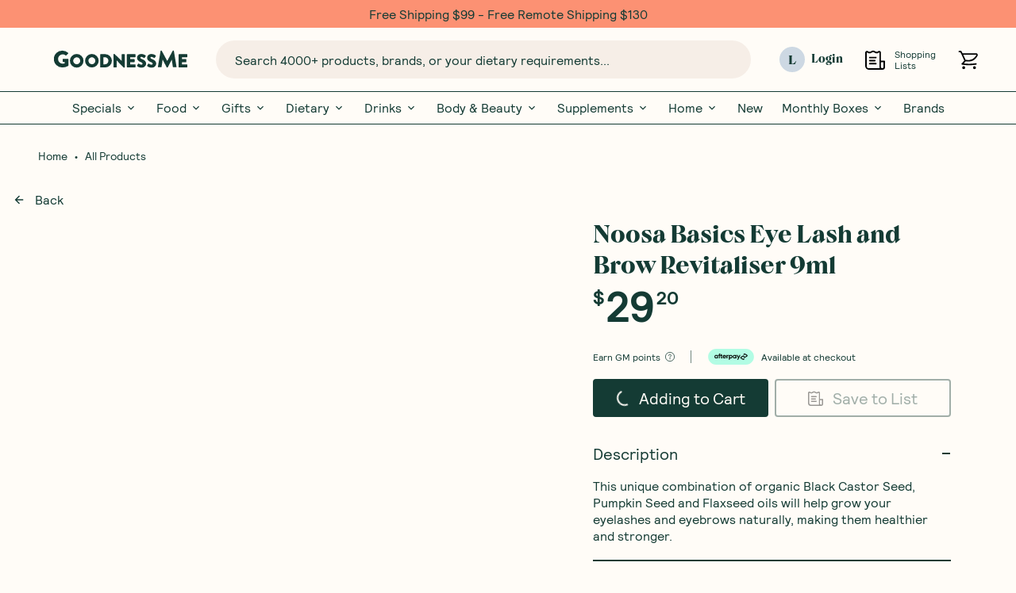

--- FILE ---
content_type: text/html; charset=UTF-8
request_url: https://goodnessme.com.au/products/noosa-basics-eye-lash-and-brow-revitaliser-9ml
body_size: 37475
content:
<!DOCTYPE html><html><head><meta charSet="utf-8"/><meta http-equiv="x-ua-compatible" content="ie=edge"/><meta name="viewport" content="width=device-width, initial-scale=1, shrink-to-fit=no"/><meta name="generator" content="Gatsby 4.23.0"/><meta name="viewport" content="width=device-width, initial-scale=1, maximum-scale=1" data-gatsby-head="true"/><meta name="description" content="This unique combination of organic Black Castor Seed, Pumpkin Seed and Flaxseed oils will help grow your eyelashes and eyebrows naturally, making them healthier and stronger. Benefits: No Hidden Nasties Fragrance-Free Palm Oil Free Cruelty-Free Vegan How to use: Apply a small amount of Lash+ Brow Serum to your eyebrows and eye- lashes 2 times a day. For better results apply for a minimum of 4-6 weeks. For external use only. Discontinue use if irritation occurs. Storage: Store in a cool place below 30° C Keep out of reach of children. About this brand: Noosa Basics is a small batch apothecary based in Noosa, Australia, dedicated to making natural and organic personal care and body products, that not only work but are actually good for you. Whether you’re looking for natural, aluminium free or eco-friendly deodorant, charcoal dental floss, or all-natural skincare, Noosa Basics products have you covered using formulations that are hand-made using natural and organic botanical ingredients. Ingredients: Cold-pressed Castor Oil*, Pumpkin Seed Oil*, Flaxseed Oil* and Black Castor Oil*. *Certified Organic" data-gatsby-head="true"/><meta name="image" content="https://cdn.sanity.io/images/h6pfw6o3/production/b0b9e2cb809dacf0d3fddfd95631c2cba92a99ac-1200x628.webp" data-gatsby-head="true"/><meta property="og:title" content="Noosa Basics Eye Lash and Brow Revitaliser 9ml - GoodnessMe" data-gatsby-head="true"/><meta property="og:description" content="This unique combination of organic Black Castor Seed, Pumpkin Seed and Flaxseed oils will help grow your eyelashes and eyebrows naturally, making them healthier and stronger. Benefits: No Hidden Nasties Fragrance-Free Palm Oil Free Cruelty-Free Vegan How to use: Apply a small amount of Lash+ Brow Serum to your eyebrows and eye- lashes 2 times a day. For better results apply for a minimum of 4-6 weeks. For external use only. Discontinue use if irritation occurs. Storage: Store in a cool place below 30° C Keep out of reach of children. About this brand: Noosa Basics is a small batch apothecary based in Noosa, Australia, dedicated to making natural and organic personal care and body products, that not only work but are actually good for you. Whether you’re looking for natural, aluminium free or eco-friendly deodorant, charcoal dental floss, or all-natural skincare, Noosa Basics products have you covered using formulations that are hand-made using natural and organic botanical ingredients. Ingredients: Cold-pressed Castor Oil*, Pumpkin Seed Oil*, Flaxseed Oil* and Black Castor Oil*. *Certified Organic" data-gatsby-head="true"/><meta property="og:type" content="product" data-gatsby-head="true"/><meta property="og:image" content="https://cdn.sanity.io/images/h6pfw6o3/production/b0b9e2cb809dacf0d3fddfd95631c2cba92a99ac-1200x628.webp" data-gatsby-head="true"/><meta property="og:image:alt" content="Noosa Basics Eye Lash and Brow Revitaliser 9ml - GoodnessMe" data-gatsby-head="true"/><meta property="og:locale" data-gatsby-head="true"/><meta property="og:site_name" content="GoodnessMe" data-gatsby-head="true"/><meta property="og:url" content="https://goodnessme.com.au/products/noosa-basics-eye-lash-and-brow-revitaliser-9ml" data-gatsby-head="true"/><meta property="fb:app_id" content="" data-gatsby-head="true"/><meta name="twitter:card" content="summary_large_image" data-gatsby-head="true"/><meta name="twitter:creator" content="" data-gatsby-head="true"/><meta name="twitter:title" content="Noosa Basics Eye Lash and Brow Revitaliser 9ml - GoodnessMe" data-gatsby-head="true"/><meta name="twitter:url" content="https://goodnessme.com.au/products/noosa-basics-eye-lash-and-brow-revitaliser-9ml" data-gatsby-head="true"/><meta name="twitter:description" content="This unique combination of organic Black Castor Seed, Pumpkin Seed and Flaxseed oils will help grow your eyelashes and eyebrows naturally, making them healthier and stronger. Benefits: No Hidden Nasties Fragrance-Free Palm Oil Free Cruelty-Free Vegan How to use: Apply a small amount of Lash+ Brow Serum to your eyebrows and eye- lashes 2 times a day. For better results apply for a minimum of 4-6 weeks. For external use only. Discontinue use if irritation occurs. Storage: Store in a cool place below 30° C Keep out of reach of children. About this brand: Noosa Basics is a small batch apothecary based in Noosa, Australia, dedicated to making natural and organic personal care and body products, that not only work but are actually good for you. Whether you’re looking for natural, aluminium free or eco-friendly deodorant, charcoal dental floss, or all-natural skincare, Noosa Basics products have you covered using formulations that are hand-made using natural and organic botanical ingredients. Ingredients: Cold-pressed Castor Oil*, Pumpkin Seed Oil*, Flaxseed Oil* and Black Castor Oil*. *Certified Organic" data-gatsby-head="true"/><meta name="twitter:image" content="https://cdn.sanity.io/images/h6pfw6o3/production/b0b9e2cb809dacf0d3fddfd95631c2cba92a99ac-1200x628.webp" data-gatsby-head="true"/><meta name="twitter:image:alt" content="Noosa Basics Eye Lash and Brow Revitaliser 9ml - GoodnessMe" data-gatsby-head="true"/><meta name="robots" content="all" data-gatsby-head="true"/><meta name="oke:subscriber_id" content="43d8578f-7f97-45eb-ac9b-279168fac58c" data-gatsby-head="true"/><meta name="theme-color" content="#000000"/><style data-href="/styles.612b1cb4dd4fd3a2ae59.css" data-identity="gatsby-global-css">@font-face{font-family:swiper-icons;font-style:normal;font-weight:400;src:url("data:application/font-woff;charset=utf-8;base64, [base64]//wADZ2x5ZgAAAywAAADMAAAD2MHtryVoZWFkAAABbAAAADAAAAA2E2+eoWhoZWEAAAGcAAAAHwAAACQC9gDzaG10eAAAAigAAAAZAAAArgJkABFsb2NhAAAC0AAAAFoAAABaFQAUGG1heHAAAAG8AAAAHwAAACAAcABAbmFtZQAAA/gAAAE5AAACXvFdBwlwb3N0AAAFNAAAAGIAAACE5s74hXjaY2BkYGAAYpf5Hu/j+W2+MnAzMYDAzaX6QjD6/4//Bxj5GA8AuRwMYGkAPywL13jaY2BkYGA88P8Agx4j+/8fQDYfA1AEBWgDAIB2BOoAeNpjYGRgYNBh4GdgYgABEMnIABJzYNADCQAACWgAsQB42mNgYfzCOIGBlYGB0YcxjYGBwR1Kf2WQZGhhYGBiYGVmgAFGBiQQkOaawtDAoMBQxXjg/wEGPcYDDA4wNUA2CCgwsAAAO4EL6gAAeNpj2M0gyAACqxgGNWBkZ2D4/wMA+xkDdgAAAHjaY2BgYGaAYBkGRgYQiAHyGMF8FgYHIM3DwMHABGQrMOgyWDLEM1T9/w8UBfEMgLzE////P/5//f/V/xv+r4eaAAeMbAxwIUYmIMHEgKYAYjUcsDAwsLKxc3BycfPw8jEQA/[base64]/uznmfPFBNODM2K7MTQ45YEAZqGP81AmGGcF3iPqOop0r1SPTaTbVkfUe4HXj97wYE+yNwWYxwWu4v1ugWHgo3S1XdZEVqWM7ET0cfnLGxWfkgR42o2PvWrDMBSFj/IHLaF0zKjRgdiVMwScNRAoWUoH78Y2icB/yIY09An6AH2Bdu/UB+yxopYshQiEvnvu0dURgDt8QeC8PDw7Fpji3fEA4z/PEJ6YOB5hKh4dj3EvXhxPqH/SKUY3rJ7srZ4FZnh1PMAtPhwP6fl2PMJMPDgeQ4rY8YT6Gzao0eAEA409DuggmTnFnOcSCiEiLMgxCiTI6Cq5DZUd3Qmp10vO0LaLTd2cjN4fOumlc7lUYbSQcZFkutRG7g6JKZKy0RmdLY680CDnEJ+UMkpFFe1RN7nxdVpXrC4aTtnaurOnYercZg2YVmLN/d/gczfEimrE/fs/bOuq29Zmn8tloORaXgZgGa78yO9/cnXm2BpaGvq25Dv9S4E9+5SIc9PqupJKhYFSSl47+Qcr1mYNAAAAeNptw0cKwkAAAMDZJA8Q7OUJvkLsPfZ6zFVERPy8qHh2YER+3i/BP83vIBLLySsoKimrqKqpa2hp6+jq6RsYGhmbmJqZSy0sraxtbO3sHRydnEMU4uR6yx7JJXveP7WrDycAAAAAAAH//wACeNpjYGRgYOABYhkgZgJCZgZNBkYGLQZtIJsFLMYAAAw3ALgAeNolizEKgDAQBCchRbC2sFER0YD6qVQiBCv/H9ezGI6Z5XBAw8CBK/m5iQQVauVbXLnOrMZv2oLdKFa8Pjuru2hJzGabmOSLzNMzvutpB3N42mNgZGBg4GKQYzBhYMxJLMlj4GBgAYow/P/PAJJhLM6sSoWKfWCAAwDAjgbRAAB42mNgYGBkAIIbCZo5IPrmUn0hGA0AO8EFTQAA")}:root{--swiper-theme-color:#007aff}.swiper{list-style:none;margin-left:auto;margin-right:auto;overflow:hidden;padding:0;position:relative;z-index:1}.swiper-vertical>.swiper-wrapper{flex-direction:column}.swiper-wrapper{box-sizing:content-box;display:flex;height:100%;position:relative;transition-property:-webkit-transform;transition-property:transform;transition-property:transform,-webkit-transform;width:100%;z-index:1}.swiper-android .swiper-slide,.swiper-wrapper{-webkit-transform:translateZ(0);transform:translateZ(0)}.swiper-pointer-events{touch-action:pan-y}.swiper-pointer-events.swiper-vertical{touch-action:pan-x}.swiper-slide{flex-shrink:0;height:100%;position:relative;transition-property:-webkit-transform;transition-property:transform;transition-property:transform,-webkit-transform;width:100%}.swiper-slide-invisible-blank{visibility:hidden}.swiper-autoheight,.swiper-autoheight .swiper-slide{height:auto}.swiper-autoheight .swiper-wrapper{align-items:flex-start;transition-property:height,-webkit-transform;transition-property:transform,height;transition-property:transform,height,-webkit-transform}.swiper-backface-hidden .swiper-slide{-webkit-backface-visibility:hidden;backface-visibility:hidden;-webkit-transform:translateZ(0);transform:translateZ(0)}.swiper-3d,.swiper-3d.swiper-css-mode .swiper-wrapper{-webkit-perspective:1200px;perspective:1200px}.swiper-3d .swiper-cube-shadow,.swiper-3d .swiper-slide,.swiper-3d .swiper-slide-shadow,.swiper-3d .swiper-slide-shadow-bottom,.swiper-3d .swiper-slide-shadow-left,.swiper-3d .swiper-slide-shadow-right,.swiper-3d .swiper-slide-shadow-top,.swiper-3d .swiper-wrapper{-webkit-transform-style:preserve-3d;transform-style:preserve-3d}.swiper-3d .swiper-slide-shadow,.swiper-3d .swiper-slide-shadow-bottom,.swiper-3d .swiper-slide-shadow-left,.swiper-3d .swiper-slide-shadow-right,.swiper-3d .swiper-slide-shadow-top{height:100%;left:0;pointer-events:none;position:absolute;top:0;width:100%;z-index:10}.swiper-3d .swiper-slide-shadow{background:rgba(0,0,0,.15)}.swiper-3d .swiper-slide-shadow-left{background-image:linear-gradient(270deg,rgba(0,0,0,.5),transparent)}.swiper-3d .swiper-slide-shadow-right{background-image:linear-gradient(90deg,rgba(0,0,0,.5),transparent)}.swiper-3d .swiper-slide-shadow-top{background-image:linear-gradient(0deg,rgba(0,0,0,.5),transparent)}.swiper-3d .swiper-slide-shadow-bottom{background-image:linear-gradient(180deg,rgba(0,0,0,.5),transparent)}.swiper-css-mode>.swiper-wrapper{-ms-overflow-style:none;overflow:auto;scrollbar-width:none}.swiper-css-mode>.swiper-wrapper::-webkit-scrollbar{display:none}.swiper-css-mode>.swiper-wrapper>.swiper-slide{scroll-snap-align:start start}.swiper-horizontal.swiper-css-mode>.swiper-wrapper{scroll-snap-type:x mandatory}.swiper-vertical.swiper-css-mode>.swiper-wrapper{scroll-snap-type:y mandatory}.swiper-centered>.swiper-wrapper:before{content:"";flex-shrink:0;order:9999}.swiper-centered.swiper-horizontal>.swiper-wrapper>.swiper-slide:first-child{-webkit-margin-start:var(--swiper-centered-offset-before);margin-inline-start:var(--swiper-centered-offset-before)}.swiper-centered.swiper-horizontal>.swiper-wrapper:before{height:100%;min-height:1px;width:var(--swiper-centered-offset-after)}.swiper-centered.swiper-vertical>.swiper-wrapper>.swiper-slide:first-child{-webkit-margin-before:var(--swiper-centered-offset-before);margin-block-start:var(--swiper-centered-offset-before)}.swiper-centered.swiper-vertical>.swiper-wrapper:before{height:var(--swiper-centered-offset-after);min-width:1px;width:100%}.swiper-centered>.swiper-wrapper>.swiper-slide{scroll-snap-align:center center}.swiper-pagination{position:absolute;text-align:center;-webkit-transform:translateZ(0);transform:translateZ(0);transition:opacity .3s;z-index:10}.swiper-pagination.swiper-pagination-hidden{opacity:0}.swiper-pagination-disabled>.swiper-pagination,.swiper-pagination.swiper-pagination-disabled{display:none!important}.swiper-horizontal>.swiper-pagination-bullets,.swiper-pagination-bullets.swiper-pagination-horizontal,.swiper-pagination-custom,.swiper-pagination-fraction{bottom:10px;left:0;width:100%}.swiper-pagination-bullets-dynamic{font-size:0;overflow:hidden}.swiper-pagination-bullets-dynamic .swiper-pagination-bullet{position:relative;-webkit-transform:scale(.33);transform:scale(.33)}.swiper-pagination-bullets-dynamic .swiper-pagination-bullet-active,.swiper-pagination-bullets-dynamic .swiper-pagination-bullet-active-main{-webkit-transform:scale(1);transform:scale(1)}.swiper-pagination-bullets-dynamic .swiper-pagination-bullet-active-prev{-webkit-transform:scale(.66);transform:scale(.66)}.swiper-pagination-bullets-dynamic .swiper-pagination-bullet-active-prev-prev{-webkit-transform:scale(.33);transform:scale(.33)}.swiper-pagination-bullets-dynamic .swiper-pagination-bullet-active-next{-webkit-transform:scale(.66);transform:scale(.66)}.swiper-pagination-bullets-dynamic .swiper-pagination-bullet-active-next-next{-webkit-transform:scale(.33);transform:scale(.33)}.swiper-pagination-bullet{background:var(--swiper-pagination-bullet-inactive-color,#000);border-radius:50%;display:inline-block;height:var(--swiper-pagination-bullet-height,var(--swiper-pagination-bullet-size,8px));opacity:var(--swiper-pagination-bullet-inactive-opacity,.2);width:var(--swiper-pagination-bullet-width,var(--swiper-pagination-bullet-size,8px))}button.swiper-pagination-bullet{-webkit-appearance:none;appearance:none;border:none;box-shadow:none;margin:0;padding:0}.swiper-pagination-clickable .swiper-pagination-bullet{cursor:pointer}.swiper-pagination-bullet:only-child{display:none!important}.swiper-pagination-bullet-active{background:var(--swiper-pagination-color,var(--swiper-theme-color));opacity:var(--swiper-pagination-bullet-opacity,1)}.swiper-pagination-vertical.swiper-pagination-bullets,.swiper-vertical>.swiper-pagination-bullets{right:10px;top:50%;-webkit-transform:translate3d(0,-50%,0);transform:translate3d(0,-50%,0)}.swiper-pagination-vertical.swiper-pagination-bullets .swiper-pagination-bullet,.swiper-vertical>.swiper-pagination-bullets .swiper-pagination-bullet{display:block;margin:var(--swiper-pagination-bullet-vertical-gap,6px) 0}.swiper-pagination-vertical.swiper-pagination-bullets.swiper-pagination-bullets-dynamic,.swiper-vertical>.swiper-pagination-bullets.swiper-pagination-bullets-dynamic{top:50%;-webkit-transform:translateY(-50%);transform:translateY(-50%);width:8px}.swiper-pagination-vertical.swiper-pagination-bullets.swiper-pagination-bullets-dynamic .swiper-pagination-bullet,.swiper-vertical>.swiper-pagination-bullets.swiper-pagination-bullets-dynamic .swiper-pagination-bullet{display:inline-block;transition:transform .2s,top .2s}.swiper-horizontal>.swiper-pagination-bullets .swiper-pagination-bullet,.swiper-pagination-horizontal.swiper-pagination-bullets .swiper-pagination-bullet{margin:0 var(--swiper-pagination-bullet-horizontal-gap,4px)}.swiper-horizontal>.swiper-pagination-bullets.swiper-pagination-bullets-dynamic,.swiper-pagination-horizontal.swiper-pagination-bullets.swiper-pagination-bullets-dynamic{left:50%;-webkit-transform:translateX(-50%);transform:translateX(-50%);white-space:nowrap}.swiper-horizontal>.swiper-pagination-bullets.swiper-pagination-bullets-dynamic .swiper-pagination-bullet,.swiper-pagination-horizontal.swiper-pagination-bullets.swiper-pagination-bullets-dynamic .swiper-pagination-bullet{transition:transform .2s,left .2s}.swiper-horizontal.swiper-rtl>.swiper-pagination-bullets-dynamic .swiper-pagination-bullet{transition:transform .2s,right .2s}.swiper-pagination-progressbar{background:rgba(0,0,0,.25);position:absolute}.swiper-pagination-progressbar .swiper-pagination-progressbar-fill{background:var(--swiper-pagination-color,var(--swiper-theme-color));height:100%;left:0;position:absolute;top:0;-webkit-transform:scale(0);transform:scale(0);-webkit-transform-origin:left top;transform-origin:left top;width:100%}.swiper-rtl .swiper-pagination-progressbar .swiper-pagination-progressbar-fill{-webkit-transform-origin:right top;transform-origin:right top}.swiper-horizontal>.swiper-pagination-progressbar,.swiper-pagination-progressbar.swiper-pagination-horizontal,.swiper-pagination-progressbar.swiper-pagination-vertical.swiper-pagination-progressbar-opposite,.swiper-vertical>.swiper-pagination-progressbar.swiper-pagination-progressbar-opposite{height:4px;left:0;top:0;width:100%}.swiper-horizontal>.swiper-pagination-progressbar.swiper-pagination-progressbar-opposite,.swiper-pagination-progressbar.swiper-pagination-horizontal.swiper-pagination-progressbar-opposite,.swiper-pagination-progressbar.swiper-pagination-vertical,.swiper-vertical>.swiper-pagination-progressbar{height:100%;left:0;top:0;width:4px}.swiper-pagination-lock{display:none}:root{--swiper-navigation-size:44px}.swiper-button-next,.swiper-button-prev{align-items:center;color:var(--swiper-navigation-color,var(--swiper-theme-color));cursor:pointer;display:flex;height:var(--swiper-navigation-size);justify-content:center;margin-top:calc(0px - var(--swiper-navigation-size)/2);position:absolute;top:50%;width:calc(var(--swiper-navigation-size)/44*27);z-index:10}.swiper-button-next.swiper-button-disabled,.swiper-button-prev.swiper-button-disabled{cursor:auto;opacity:.35;pointer-events:none}.swiper-button-next.swiper-button-hidden,.swiper-button-prev.swiper-button-hidden{cursor:auto;opacity:0;pointer-events:none}.swiper-navigation-disabled .swiper-button-next,.swiper-navigation-disabled .swiper-button-prev{display:none!important}.swiper-button-next:after,.swiper-button-prev:after{font-family:swiper-icons;font-size:var(--swiper-navigation-size);font-variant:normal;letter-spacing:0;line-height:1;text-transform:none!important}.swiper-button-prev,.swiper-rtl .swiper-button-next{left:10px;right:auto}.swiper-button-prev:after,.swiper-rtl .swiper-button-next:after{content:"prev"}.swiper-button-next,.swiper-rtl .swiper-button-prev{left:auto;right:10px}.swiper-button-next:after,.swiper-rtl .swiper-button-prev:after{content:"next"}.swiper-button-lock{display:none}.iiz{cursor:zoom-in;display:inline-block;margin:0;max-width:100%;overflow:hidden;position:relative}.iiz--drag .iiz__zoom-img--visible{cursor:grab}.iiz__img{display:block;height:auto;max-width:100%;opacity:1;pointer-events:none;visibility:visible}.iiz__img--hidden{opacity:0;visibility:hidden}.iiz__img--abs{height:100%;left:0;top:0;width:100%}.iiz__img--abs,.iiz__zoom-img{display:block;position:absolute}.iiz__zoom-img{max-width:none!important;opacity:0;pointer-events:none;visibility:hidden;width:auto!important}.iiz__zoom-img--visible{cursor:zoom-out;opacity:1;pointer-events:auto;touch-action:none;visibility:visible}.iiz__zoom-portal{bottom:0;left:0;position:fixed;right:0;top:0;z-index:10000}.iiz__btn{align-items:center;-webkit-appearance:none;appearance:none;background:hsla(0,0%,100%,.8);border:none;display:flex;height:40px;justify-content:center;outline:0;padding:0;position:absolute;text-decoration:none;width:40px}.iiz__btn:before{background-position:50%;background-repeat:no-repeat;content:" ";display:block}.iiz__hint{bottom:10px;pointer-events:none;right:10px}.iiz__hint:before{background-image:url("data:image/svg+xml;charset=utf-8,%3Csvg xmlns='http://www.w3.org/2000/svg' viewBox='0 0 19.9 19.9'%3E%3Cpath fill='%23000222' d='M13.9 7.4C13.9 3.8 11 .9 7.4.9S.9 3.8.9 7.4s2.9 6.5 6.5 6.5 6.5-2.9 6.5-6.5zm5.3 12.5-6.7-7.2c-1.4 1.3-3.2 2.1-5.1 2.1-4.1 0-7.4-3.3-7.4-7.4S3.3 0 7.4 0s7.4 3.3 7.4 7.4c0 1.7-.6 3.4-1.7 4.7l6.8 7.2-.7.6z'/%3E%3C/svg%3E");content:" ";height:20px;width:20px}.iiz__close{opacity:0;right:10px;top:10px;visibility:hidden}.iiz__close--visible{cursor:pointer;opacity:1;visibility:visible}.iiz__close:before{background-image:linear-gradient(#222,#222),linear-gradient(#222,#222);background-size:100% 1px,1px 100%;content:" ";height:29px;-webkit-transform:rotate(45deg);transform:rotate(45deg);width:29px}</style><title data-gatsby-head="true">Noosa Basics Eye Lash and Brow Revitaliser 9ml - GoodnessMe</title><link href="https://goodnessme.com.au" rel="home" data-gatsby-head="true"/><link href="https://goodnessme.com.au/products/noosa-basics-eye-lash-and-brow-revitaliser-9ml" rel="canonical" data-gatsby-head="true"/><link href="https://apis.google.com/" rel="dns-prefetch" data-gatsby-head="true"/><link href="https://www.googletagmanager.com/" rel="dns-prefetch" data-gatsby-head="true"/><link href="https://www.googletagmanager.com/gtm.js?id=GTM-MLH72QV" rel="preload" as="script" data-gatsby-head="true"/><link href="https://goodnessme.com.au/products/noosa-basics-eye-lash-and-brow-revitaliser-9ml" hrefLang="x-default" rel="alternate" data-gatsby-head="true"/><link href="https://goodnessme.com.au/products/noosa-basics-eye-lash-and-brow-revitaliser-9ml" hrefLang="en-AU" rel="alternate" data-gatsby-head="true"/><script type="application/ld+json" data-gatsby-head="true">{"@context":"http://schema.org","@type":"Product","name":"Noosa Basics Eye Lash and Brow Revitaliser 9ml - GoodnessMe","url":"https://goodnessme.com.au","description":"This unique combination of organic Black Castor Seed, Pumpkin Seed and Flaxseed oils will help grow your eyelashes and eyebrows naturally, making them healthier and stronger. Benefits: No Hidden Nasties Fragrance-Free Palm Oil Free Cruelty-Free Vegan How to use: Apply a small amount of Lash+ Brow Serum to your eyebrows and eye- lashes 2 times a day. For better results apply for a minimum of 4-6 weeks. For external use only. Discontinue use if irritation occurs. Storage: Store in a cool place below 30° C Keep out of reach of children. About this brand: Noosa Basics is a small batch apothecary based in Noosa, Australia, dedicated to making natural and organic personal care and body products, that not only work but are actually good for you. Whether you’re looking for natural, aluminium free or eco-friendly deodorant, charcoal dental floss, or all-natural skincare, Noosa Basics products have you covered using formulations that are hand-made using natural and organic botanical ingredients. Ingredients: Cold-pressed Castor Oil*, Pumpkin Seed Oil*, Flaxseed Oil* and Black Castor Oil*. *Certified Organic","gtin13":"7273447293119","image":{"@type":"ImageObject","description":"Noosa Basics Eye Lash and Brow Revitaliser 9ml - GoodnessMe","url":"https://cdn.sanity.io/images/h6pfw6o3/production/b0b9e2cb809dacf0d3fddfd95631c2cba92a99ac-1200x628.webp"},"brand":{"@type":"Thing","name":"GMB IN-HOUSE"},"sku":"NB-ELABR-9ML","offers":{"@type":"AggregateOffer","highPrice":"29.20","lowPrice":"29.20","priceCurrency":"AUD","offerCount":1,"offers":[{"@type":"Offer","availability":"http://schema.org/InStock","price":"","priceCurrency":"","sku":"NB-ELABR-9ML","url":"https://goodnessme.com.au/products/noosa-basics-eye-lash-and-brow-revitaliser-9ml?variant=41737147842751"}]},"keywords":[]}</script><script type="application/ld+json" data-gatsby-head="true">{"@context":"http://schema.org","@type":"BreadcrumbList","description":"Breadcrumbs list","name":"Breadcrumbs","itemListElement":[{"@type":"ListItem","item":{"@id":"https://goodnessme.com.au","name":"Homepage"},"position":1},{"@type":"ListItem","item":{"@id":"https://goodnessme.com.au/products/noosa-basics-eye-lash-and-brow-revitaliser-9ml","name":"Noosa Basics Eye Lash and Brow Revitaliser 9ml - GoodnessMe"},"position":2}]}</script><link rel="preconnect" href="https://h6pfw6o3.api.sanity.io/" data-gatsby-head="true"/><link rel="icon" href="/favicon-32x32.png?v=a687b751c6170b8e3b81e91f7d81a908" type="image/png"/><link rel="manifest" href="/manifest.webmanifest" crossorigin="anonymous"/><link rel="apple-touch-icon" sizes="196x196" href="/static/images/icon.png?v=a687b751c6170b8e3b81e91f7d81a908"/><link rel="preconnect" href="https://cdn.sanity.io"/><link rel="sitemap" type="application/xml" href="/sitemap-index.xml"/><style>.gatsby-image-wrapper{position:relative;overflow:hidden}.gatsby-image-wrapper picture.object-fit-polyfill{position:static!important}.gatsby-image-wrapper img{bottom:0;height:100%;left:0;margin:0;max-width:none;padding:0;position:absolute;right:0;top:0;width:100%;object-fit:cover}.gatsby-image-wrapper [data-main-image]{opacity:0;transform:translateZ(0);transition:opacity .25s linear;will-change:opacity}.gatsby-image-wrapper-constrained{display:inline-block;vertical-align:top}</style><noscript><style>.gatsby-image-wrapper noscript [data-main-image]{opacity:1!important}.gatsby-image-wrapper [data-placeholder-image]{opacity:0!important}</style></noscript><script type="module">const e="undefined"!=typeof HTMLImageElement&&"loading"in HTMLImageElement.prototype;e&&document.body.addEventListener("load",(function(e){const t=e.target;if(void 0===t.dataset.mainImage)return;if(void 0===t.dataset.gatsbyImageSsr)return;let a=null,n=t;for(;null===a&&n;)void 0!==n.parentNode.dataset.gatsbyImageWrapper&&(a=n.parentNode),n=n.parentNode;const o=a.querySelector("[data-placeholder-image]"),r=new Image;r.src=t.currentSrc,r.decode().catch((()=>{})).then((()=>{t.style.opacity=1,o&&(o.style.opacity=0,o.style.transition="opacity 500ms linear")}))}),!0);</script></head><body><div id="___gatsby"><style data-emotion="css-global 17e28gd">:host,:root,[data-theme]{--chakra-ring-inset:var(--chakra-empty,/*!*/ /*!*/);--chakra-ring-offset-width:0px;--chakra-ring-offset-color:#fff;--chakra-ring-color:rgba(66, 153, 225, 0.6);--chakra-ring-offset-shadow:0 0 #0000;--chakra-ring-shadow:0 0 #0000;--chakra-space-x-reverse:0;--chakra-space-y-reverse:0;--chakra-colors-transparent:transparent;--chakra-colors-current:currentColor;--chakra-colors-black:#000000;--chakra-colors-white:#FFFFFF;--chakra-colors-whiteAlpha-50:rgba(255, 255, 255, 0.04);--chakra-colors-whiteAlpha-100:rgba(255, 255, 255, 0.06);--chakra-colors-whiteAlpha-200:rgba(255, 255, 255, 0.08);--chakra-colors-whiteAlpha-300:rgba(255, 255, 255, 0.16);--chakra-colors-whiteAlpha-400:rgba(255, 255, 255, 0.24);--chakra-colors-whiteAlpha-500:rgba(255, 255, 255, 0.36);--chakra-colors-whiteAlpha-600:rgba(255, 255, 255, 0.48);--chakra-colors-whiteAlpha-700:rgba(255, 255, 255, 0.64);--chakra-colors-whiteAlpha-800:rgba(255, 255, 255, 0.80);--chakra-colors-whiteAlpha-900:rgba(255, 255, 255, 0.92);--chakra-colors-blackAlpha-50:rgba(0, 0, 0, 0.04);--chakra-colors-blackAlpha-100:rgba(0, 0, 0, 0.06);--chakra-colors-blackAlpha-200:rgba(0, 0, 0, 0.08);--chakra-colors-blackAlpha-300:rgba(0, 0, 0, 0.16);--chakra-colors-blackAlpha-400:rgba(0, 0, 0, 0.24);--chakra-colors-blackAlpha-500:rgba(0, 0, 0, 0.36);--chakra-colors-blackAlpha-600:rgba(0, 0, 0, 0.48);--chakra-colors-blackAlpha-700:rgba(0, 0, 0, 0.64);--chakra-colors-blackAlpha-800:rgba(0, 0, 0, 0.80);--chakra-colors-blackAlpha-900:rgba(0, 0, 0, 0.92);--chakra-colors-gray-50:#F7FAFC;--chakra-colors-gray-100:#EDF2F7;--chakra-colors-gray-200:#E2E8F0;--chakra-colors-gray-300:#CBD5E0;--chakra-colors-gray-400:#A0AEC0;--chakra-colors-gray-500:#718096;--chakra-colors-gray-600:#4A5568;--chakra-colors-gray-700:#2D3748;--chakra-colors-gray-800:#1A202C;--chakra-colors-gray-900:#171923;--chakra-colors-red-50:#FFF5F5;--chakra-colors-red-100:#FED7D7;--chakra-colors-red-200:#FEB2B2;--chakra-colors-red-300:#FC8181;--chakra-colors-red-400:#F56565;--chakra-colors-red-500:#E53E3E;--chakra-colors-red-600:#C53030;--chakra-colors-red-700:#9B2C2C;--chakra-colors-red-800:#822727;--chakra-colors-red-900:#63171B;--chakra-colors-orange-50:#FFFAF0;--chakra-colors-orange-100:#FEEBC8;--chakra-colors-orange-200:#FBD38D;--chakra-colors-orange-300:#F6AD55;--chakra-colors-orange-400:#ED8936;--chakra-colors-orange-500:#DD6B20;--chakra-colors-orange-600:#C05621;--chakra-colors-orange-700:#9C4221;--chakra-colors-orange-800:#7B341E;--chakra-colors-orange-900:#652B19;--chakra-colors-yellow-50:#FFFFF0;--chakra-colors-yellow-100:#FEFCBF;--chakra-colors-yellow-200:#FAF089;--chakra-colors-yellow-300:#F6E05E;--chakra-colors-yellow-400:#ECC94B;--chakra-colors-yellow-500:#D69E2E;--chakra-colors-yellow-600:#B7791F;--chakra-colors-yellow-700:#975A16;--chakra-colors-yellow-800:#744210;--chakra-colors-yellow-900:#5F370E;--chakra-colors-green-50:#F0FFF4;--chakra-colors-green-100:#C6F6D5;--chakra-colors-green-200:#9AE6B4;--chakra-colors-green-300:#68D391;--chakra-colors-green-400:#48BB78;--chakra-colors-green-500:#38A169;--chakra-colors-green-600:#2F855A;--chakra-colors-green-700:#276749;--chakra-colors-green-800:#22543D;--chakra-colors-green-900:#1C4532;--chakra-colors-teal-50:#E6FFFA;--chakra-colors-teal-100:#B2F5EA;--chakra-colors-teal-200:#81E6D9;--chakra-colors-teal-300:#4FD1C5;--chakra-colors-teal-400:#38B2AC;--chakra-colors-teal-500:#319795;--chakra-colors-teal-600:#2C7A7B;--chakra-colors-teal-700:#285E61;--chakra-colors-teal-800:#234E52;--chakra-colors-teal-900:#1D4044;--chakra-colors-blue-50:#ebf8ff;--chakra-colors-blue-100:#bee3f8;--chakra-colors-blue-200:#90cdf4;--chakra-colors-blue-300:#63b3ed;--chakra-colors-blue-400:#4299e1;--chakra-colors-blue-500:#3182ce;--chakra-colors-blue-600:#2b6cb0;--chakra-colors-blue-700:#2c5282;--chakra-colors-blue-800:#2a4365;--chakra-colors-blue-900:#1A365D;--chakra-colors-cyan-50:#EDFDFD;--chakra-colors-cyan-100:#C4F1F9;--chakra-colors-cyan-200:#9DECF9;--chakra-colors-cyan-300:#76E4F7;--chakra-colors-cyan-400:#0BC5EA;--chakra-colors-cyan-500:#00B5D8;--chakra-colors-cyan-600:#00A3C4;--chakra-colors-cyan-700:#0987A0;--chakra-colors-cyan-800:#086F83;--chakra-colors-cyan-900:#065666;--chakra-colors-purple-50:#FAF5FF;--chakra-colors-purple-100:#E9D8FD;--chakra-colors-purple-200:#D6BCFA;--chakra-colors-purple-300:#B794F4;--chakra-colors-purple-400:#9F7AEA;--chakra-colors-purple-500:#805AD5;--chakra-colors-purple-600:#6B46C1;--chakra-colors-purple-700:#553C9A;--chakra-colors-purple-800:#44337A;--chakra-colors-purple-900:#322659;--chakra-colors-pink-50:#FFF5F7;--chakra-colors-pink-100:#FED7E2;--chakra-colors-pink-200:#FBB6CE;--chakra-colors-pink-300:#F687B3;--chakra-colors-pink-400:#ED64A6;--chakra-colors-pink-500:#D53F8C;--chakra-colors-pink-600:#B83280;--chakra-colors-pink-700:#97266D;--chakra-colors-pink-800:#702459;--chakra-colors-pink-900:#521B41;--chakra-colors-linkedin-50:#E8F4F9;--chakra-colors-linkedin-100:#CFEDFB;--chakra-colors-linkedin-200:#9BDAF3;--chakra-colors-linkedin-300:#68C7EC;--chakra-colors-linkedin-400:#34B3E4;--chakra-colors-linkedin-500:#00A0DC;--chakra-colors-linkedin-600:#008CC9;--chakra-colors-linkedin-700:#0077B5;--chakra-colors-linkedin-800:#005E93;--chakra-colors-linkedin-900:#004471;--chakra-colors-facebook-50:#E8F4F9;--chakra-colors-facebook-100:#D9DEE9;--chakra-colors-facebook-200:#B7C2DA;--chakra-colors-facebook-300:#6482C0;--chakra-colors-facebook-400:#4267B2;--chakra-colors-facebook-500:#385898;--chakra-colors-facebook-600:#314E89;--chakra-colors-facebook-700:#29487D;--chakra-colors-facebook-800:#223B67;--chakra-colors-facebook-900:#1E355B;--chakra-colors-messenger-50:#D0E6FF;--chakra-colors-messenger-100:#B9DAFF;--chakra-colors-messenger-200:#A2CDFF;--chakra-colors-messenger-300:#7AB8FF;--chakra-colors-messenger-400:#2E90FF;--chakra-colors-messenger-500:#0078FF;--chakra-colors-messenger-600:#0063D1;--chakra-colors-messenger-700:#0052AC;--chakra-colors-messenger-800:#003C7E;--chakra-colors-messenger-900:#002C5C;--chakra-colors-whatsapp-50:#dffeec;--chakra-colors-whatsapp-100:#b9f5d0;--chakra-colors-whatsapp-200:#90edb3;--chakra-colors-whatsapp-300:#65e495;--chakra-colors-whatsapp-400:#3cdd78;--chakra-colors-whatsapp-500:#22c35e;--chakra-colors-whatsapp-600:#179848;--chakra-colors-whatsapp-700:#0c6c33;--chakra-colors-whatsapp-800:#01421c;--chakra-colors-whatsapp-900:#001803;--chakra-colors-twitter-50:#E5F4FD;--chakra-colors-twitter-100:#C8E9FB;--chakra-colors-twitter-200:#A8DCFA;--chakra-colors-twitter-300:#83CDF7;--chakra-colors-twitter-400:#57BBF5;--chakra-colors-twitter-500:#1DA1F2;--chakra-colors-twitter-600:#1A94DA;--chakra-colors-twitter-700:#1681BF;--chakra-colors-twitter-800:#136B9E;--chakra-colors-twitter-900:#0D4D71;--chakra-colors-telegram-50:#E3F2F9;--chakra-colors-telegram-100:#C5E4F3;--chakra-colors-telegram-200:#A2D4EC;--chakra-colors-telegram-300:#7AC1E4;--chakra-colors-telegram-400:#47A9DA;--chakra-colors-telegram-500:#0088CC;--chakra-colors-telegram-600:#007AB8;--chakra-colors-telegram-700:#006BA1;--chakra-colors-telegram-800:#005885;--chakra-colors-telegram-900:#003F5E;--chakra-colors-brand-avocado:#143B34;--chakra-colors-brand-peachy:#FC9173;--chakra-colors-brand-rain:#CDD8E3;--chakra-colors-brand-lavender:#D1B6D8;--chakra-colors-brand-offWhite:#FFFCF7;--chakra-colors-brand-lightSand:#F7EEE7;--chakra-colors-brand-darkerSand:#F4E7DD;--chakra-colors-brand-sand:#E1D8CE;--chakra-colors-brand-midSand:#EFDCC7;--chakra-colors-brand-apricot:#E8CDAF;--chakra-colors-brand-apricotSand:#DDBF9E;--chakra-colors-brand-yellow:#FCE58A;--chakra-colors-brand-disabledLight:#D2DAD8;--chakra-colors-brand-green30:rgba(20, 59, 52, 0.3);--chakra-colors-brand-lighterGreen:#174A41;--chakra-colors-brand-error:#EB6844;--chakra-colors-brand-accepted:#8DDCA8;--chakra-colors-brand-disabledDark:rgba(20, 59, 52, .3);--chakra-colors-brand-inputBg:#F6EEE7;--chakra-borders-none:0;--chakra-borders-1px:1px solid;--chakra-borders-2px:2px solid;--chakra-borders-4px:4px solid;--chakra-borders-8px:8px solid;--chakra-borders-0-5px:0.5px solid;--chakra-borders-1-5px:1.5px solid;--chakra-fonts-heading:'Brick Display Pro Black',Arial,-apple-system,system-ui,BlinkMacSystemFont,"Segoe UI",Roboto,"Helvetica Neue",Arial,sans-serif;--chakra-fonts-body:'Relative Book',Arial,-apple-system,system-ui,BlinkMacSystemFont,"Segoe UI",Roboto,"Helvetica Neue",Arial,sans-serif;--chakra-fonts-mono:SFMono-Regular,Menlo,Monaco,Consolas,"Liberation Mono","Courier New",monospace;--chakra-fontSizes-3xs:0.45rem;--chakra-fontSizes-2xs:0.625rem;--chakra-fontSizes-xs:12px;--chakra-fontSizes-sm:14px;--chakra-fontSizes-md:16px;--chakra-fontSizes-lg:18px;--chakra-fontSizes-xl:20px;--chakra-fontSizes-2xl:24px;--chakra-fontSizes-3xl:30px;--chakra-fontSizes-4xl:32px;--chakra-fontSizes-5xl:36px;--chakra-fontSizes-6xl:48px;--chakra-fontSizes-7xl:54px;--chakra-fontSizes-8xl:60px;--chakra-fontSizes-9xl:87px;--chakra-fontSizes-xxs:10px;--chakra-fontWeights-hairline:100;--chakra-fontWeights-thin:200;--chakra-fontWeights-light:300;--chakra-fontWeights-normal:400;--chakra-fontWeights-medium:500;--chakra-fontWeights-semibold:600;--chakra-fontWeights-bold:700;--chakra-fontWeights-extrabold:800;--chakra-fontWeights-black:900;--chakra-letterSpacings-tighter:-0.05em;--chakra-letterSpacings-tight:-0.025em;--chakra-letterSpacings-normal:0;--chakra-letterSpacings-wide:0.025em;--chakra-letterSpacings-wider:0.05em;--chakra-letterSpacings-widest:0.1em;--chakra-lineHeights-3:.75rem;--chakra-lineHeights-4:1rem;--chakra-lineHeights-5:1.25rem;--chakra-lineHeights-6:1.5rem;--chakra-lineHeights-7:1.75rem;--chakra-lineHeights-8:2rem;--chakra-lineHeights-9:2.25rem;--chakra-lineHeights-10:2.5rem;--chakra-lineHeights-normal:normal;--chakra-lineHeights-none:1;--chakra-lineHeights-shorter:1.25;--chakra-lineHeights-short:1.375;--chakra-lineHeights-base:1.5;--chakra-lineHeights-tall:1.625;--chakra-lineHeights-taller:2;--chakra-lineHeights-overline:150%;--chakra-lineHeights-body:30px;--chakra-radii-none:0;--chakra-radii-sm:2px;--chakra-radii-base:4px;--chakra-radii-md:0.375rem;--chakra-radii-lg:0.5rem;--chakra-radii-xl:0.75rem;--chakra-radii-2xl:1rem;--chakra-radii-3xl:1.5rem;--chakra-radii-full:9999px;--chakra-radii-round:50%;--chakra-radii-roundedInput:38px;--chakra-radii-ovalImg:168px;--chakra-space-0:0px;--chakra-space-1:4px;--chakra-space-2:8px;--chakra-space-3:12px;--chakra-space-4:16px;--chakra-space-5:20px;--chakra-space-6:24px;--chakra-space-7:28px;--chakra-space-8:32px;--chakra-space-9:36px;--chakra-space-10:40px;--chakra-space-11:44px;--chakra-space-12:48px;--chakra-space-14:56px;--chakra-space-15:60px;--chakra-space-16:64px;--chakra-space-18:72px;--chakra-space-20:80px;--chakra-space-21:85px;--chakra-space-22:90px;--chakra-space-24:96px;--chakra-space-25:100px;--chakra-space-27:108px;--chakra-space-28:112px;--chakra-space-30:120px;--chakra-space-32:128px;--chakra-space-34:136px;--chakra-space-36:144px;--chakra-space-38:155px;--chakra-space-40:160px;--chakra-space-42:168px;--chakra-space-44:176px;--chakra-space-46:185px;--chakra-space-48:192px;--chakra-space-49:210px;--chakra-space-50:216px;--chakra-space-52:208px;--chakra-space-56:224px;--chakra-space-60:240px;--chakra-space-64:256px;--chakra-space-66:264px;--chakra-space-68:270px;--chakra-space-72:288px;--chakra-space-75:305px;--chakra-space-76:312px;--chakra-space-80:320px;--chakra-space-83:335px;--chakra-space-85:360px;--chakra-space-87:420px;--chakra-space-90:440px;--chakra-space-93:480px;--chakra-space-95:550px;--chakra-space-96:640px;--chakra-space-97:664px;--chakra-space-98:680px;--chakra-space-99:820px;--chakra-space-100:886px;--chakra-space-110:1440px;--chakra-space-px:1px;--chakra-space-0-5:2px;--chakra-space-1-5:6px;--chakra-space-2-5:10px;--chakra-space-3-5:14px;--chakra-space-4-5:18px;--chakra-space-brand-sectionPaddingLeft1:7%;--chakra-shadows-xs:0 0 0 1px rgba(0, 0, 0, 0.05);--chakra-shadows-sm:0 1px 2px 0 rgba(0, 0, 0, 0.05);--chakra-shadows-base:0 1px 3px 0 rgba(0, 0, 0, 0.1),0 1px 2px 0 rgba(0, 0, 0, 0.06);--chakra-shadows-md:0 4px 6px -1px rgba(0, 0, 0, 0.1),0 2px 4px -1px rgba(0, 0, 0, 0.06);--chakra-shadows-lg:0 10px 15px -3px rgba(0, 0, 0, 0.1),0 4px 6px -2px rgba(0, 0, 0, 0.05);--chakra-shadows-xl:0 20px 25px -5px rgba(0, 0, 0, 0.1),0 10px 10px -5px rgba(0, 0, 0, 0.04);--chakra-shadows-2xl:0 25px 50px -12px rgba(0, 0, 0, 0.25);--chakra-shadows-outline:0 0 0 3px rgba(66, 153, 225, 0.6);--chakra-shadows-inner:inset 0 2px 4px 0 rgba(0,0,0,0.06);--chakra-shadows-none:none;--chakra-shadows-dark-lg:rgba(0, 0, 0, 0.1) 0px 0px 0px 1px,rgba(0, 0, 0, 0.2) 0px 5px 10px,rgba(0, 0, 0, 0.4) 0px 15px 40px;--chakra-sizes-0:0px;--chakra-sizes-1:4px;--chakra-sizes-2:8px;--chakra-sizes-3:12px;--chakra-sizes-4:16px;--chakra-sizes-5:20px;--chakra-sizes-6:24px;--chakra-sizes-7:28px;--chakra-sizes-8:32px;--chakra-sizes-9:36px;--chakra-sizes-10:40px;--chakra-sizes-11:44px;--chakra-sizes-12:48px;--chakra-sizes-14:56px;--chakra-sizes-15:60px;--chakra-sizes-16:64px;--chakra-sizes-18:72px;--chakra-sizes-20:80px;--chakra-sizes-21:85px;--chakra-sizes-22:90px;--chakra-sizes-24:96px;--chakra-sizes-25:100px;--chakra-sizes-27:108px;--chakra-sizes-28:112px;--chakra-sizes-30:120px;--chakra-sizes-32:128px;--chakra-sizes-34:136px;--chakra-sizes-36:144px;--chakra-sizes-38:155px;--chakra-sizes-40:160px;--chakra-sizes-42:168px;--chakra-sizes-44:176px;--chakra-sizes-46:185px;--chakra-sizes-48:192px;--chakra-sizes-49:210px;--chakra-sizes-50:216px;--chakra-sizes-52:208px;--chakra-sizes-56:224px;--chakra-sizes-60:240px;--chakra-sizes-64:256px;--chakra-sizes-66:264px;--chakra-sizes-68:270px;--chakra-sizes-72:288px;--chakra-sizes-75:305px;--chakra-sizes-76:312px;--chakra-sizes-80:320px;--chakra-sizes-83:335px;--chakra-sizes-85:360px;--chakra-sizes-87:420px;--chakra-sizes-90:440px;--chakra-sizes-93:480px;--chakra-sizes-95:550px;--chakra-sizes-96:640px;--chakra-sizes-97:664px;--chakra-sizes-98:680px;--chakra-sizes-99:820px;--chakra-sizes-100:886px;--chakra-sizes-110:1440px;--chakra-sizes-px:1px;--chakra-sizes-0-5:2px;--chakra-sizes-1-5:6px;--chakra-sizes-2-5:10px;--chakra-sizes-3-5:14px;--chakra-sizes-max:max-content;--chakra-sizes-min:min-content;--chakra-sizes-full:100%;--chakra-sizes-3xs:14rem;--chakra-sizes-2xs:16rem;--chakra-sizes-xs:20rem;--chakra-sizes-sm:24rem;--chakra-sizes-md:28rem;--chakra-sizes-lg:32rem;--chakra-sizes-xl:36rem;--chakra-sizes-2xl:42rem;--chakra-sizes-3xl:48rem;--chakra-sizes-4xl:56rem;--chakra-sizes-5xl:64rem;--chakra-sizes-6xl:72rem;--chakra-sizes-7xl:80rem;--chakra-sizes-8xl:90rem;--chakra-sizes-prose:60ch;--chakra-sizes-container-sm:700px;--chakra-sizes-container-md:768px;--chakra-sizes-container-lg:1024px;--chakra-sizes-container-xl:1280px;--chakra-sizes-11xl:120rem;--chakra-sizes-half:50%;--chakra-sizes-third:33%;--chakra-sizes-4-5:18px;--chakra-sizes-brand-sectionPaddingLeft1:7%;--chakra-zIndices-hide:-1;--chakra-zIndices-auto:auto;--chakra-zIndices-base:0;--chakra-zIndices-docked:10;--chakra-zIndices-dropdown:1000;--chakra-zIndices-sticky:1100;--chakra-zIndices-banner:1200;--chakra-zIndices-overlay:1300;--chakra-zIndices-modal:1400;--chakra-zIndices-popover:1500;--chakra-zIndices-skipLink:1600;--chakra-zIndices-toast:1700;--chakra-zIndices-tooltip:1800;--chakra-transition-property-common:background-color,border-color,color,fill,stroke,opacity,box-shadow,transform;--chakra-transition-property-colors:background-color,border-color,color,fill,stroke;--chakra-transition-property-dimensions:width,height;--chakra-transition-property-position:left,right,top,bottom;--chakra-transition-property-background:background-color,background-image,background-position;--chakra-transition-property-mobileCollectionFilters:margin,width,min-width,max-width;--chakra-transition-easing-ease-in:cubic-bezier(0.4, 0, 1, 1);--chakra-transition-easing-ease-out:cubic-bezier(0, 0, 0.2, 1);--chakra-transition-easing-ease-in-out:cubic-bezier(0.4, 0, 0.2, 1);--chakra-transition-easing-linear:linear;--chakra-transition-duration-ultra-fast:50ms;--chakra-transition-duration-faster:100ms;--chakra-transition-duration-fast:150ms;--chakra-transition-duration-normal:200ms;--chakra-transition-duration-slow:300ms;--chakra-transition-duration-slower:400ms;--chakra-transition-duration-ultra-slow:500ms;--chakra-blur-none:0;--chakra-blur-sm:4px;--chakra-blur-base:8px;--chakra-blur-md:12px;--chakra-blur-lg:16px;--chakra-blur-xl:24px;--chakra-blur-2xl:40px;--chakra-blur-3xl:64px;}.chakra-ui-light :host:not([data-theme]),.chakra-ui-light :root:not([data-theme]),.chakra-ui-light [data-theme]:not([data-theme]),[data-theme=light] :host:not([data-theme]),[data-theme=light] :root:not([data-theme]),[data-theme=light] [data-theme]:not([data-theme]),:host[data-theme=light],:root[data-theme=light],[data-theme][data-theme=light]{--chakra-colors-chakra-body-text:var(--chakra-colors-gray-800);--chakra-colors-chakra-body-bg:var(--chakra-colors-white);--chakra-colors-chakra-border-color:var(--chakra-colors-gray-200);--chakra-colors-chakra-subtle-bg:var(--chakra-colors-gray-100);--chakra-colors-chakra-placeholder-color:var(--chakra-colors-gray-500);}.chakra-ui-dark :host:not([data-theme]),.chakra-ui-dark :root:not([data-theme]),.chakra-ui-dark [data-theme]:not([data-theme]),[data-theme=dark] :host:not([data-theme]),[data-theme=dark] :root:not([data-theme]),[data-theme=dark] [data-theme]:not([data-theme]),:host[data-theme=dark],:root[data-theme=dark],[data-theme][data-theme=dark]{--chakra-colors-chakra-body-text:var(--chakra-colors-whiteAlpha-900);--chakra-colors-chakra-body-bg:var(--chakra-colors-gray-800);--chakra-colors-chakra-border-color:var(--chakra-colors-whiteAlpha-300);--chakra-colors-chakra-subtle-bg:var(--chakra-colors-gray-700);--chakra-colors-chakra-placeholder-color:var(--chakra-colors-whiteAlpha-400);}</style><style data-emotion="css-global 3kbdol">html{line-height:1.5;-webkit-text-size-adjust:100%;font-family:system-ui,sans-serif;-webkit-font-smoothing:antialiased;text-rendering:optimizeLegibility;-moz-osx-font-smoothing:grayscale;touch-action:manipulation;}body{position:relative;min-height:100%;font-feature-settings:'kern';}*,*::before,*::after{border-width:0;border-style:solid;box-sizing:border-box;}main{display:block;}hr{border-top-width:1px;box-sizing:content-box;height:0;overflow:visible;}pre,code,kbd,samp{font-family:SFMono-Regular,Menlo,Monaco,Consolas,monospace;font-size:1em;}a{background-color:transparent;color:inherit;-webkit-text-decoration:inherit;text-decoration:inherit;}abbr[title]{border-bottom:none;-webkit-text-decoration:underline;text-decoration:underline;-webkit-text-decoration:underline dotted;-webkit-text-decoration:underline dotted;text-decoration:underline dotted;}b,strong{font-weight:bold;}small{font-size:80%;}sub,sup{font-size:75%;line-height:0;position:relative;vertical-align:baseline;}sub{bottom:-0.25em;}sup{top:-0.5em;}img{border-style:none;}button,input,optgroup,select,textarea{font-family:inherit;font-size:100%;line-height:1.15;margin:0;}button,input{overflow:visible;}button,select{text-transform:none;}button::-moz-focus-inner,[type="button"]::-moz-focus-inner,[type="reset"]::-moz-focus-inner,[type="submit"]::-moz-focus-inner{border-style:none;padding:0;}fieldset{padding:0.35em 0.75em 0.625em;}legend{box-sizing:border-box;color:inherit;display:table;max-width:100%;padding:0;white-space:normal;}progress{vertical-align:baseline;}textarea{overflow:auto;}[type="checkbox"],[type="radio"]{box-sizing:border-box;padding:0;}[type="number"]::-webkit-inner-spin-button,[type="number"]::-webkit-outer-spin-button{-webkit-appearance:none!important;}input[type="number"]{-moz-appearance:textfield;}[type="search"]{-webkit-appearance:textfield;outline-offset:-2px;}[type="search"]::-webkit-search-decoration{-webkit-appearance:none!important;}::-webkit-file-upload-button{-webkit-appearance:button;font:inherit;}details{display:block;}summary{display:-webkit-box;display:-webkit-list-item;display:-ms-list-itembox;display:list-item;}template{display:none;}[hidden]{display:none!important;}body,blockquote,dl,dd,h1,h2,h3,h4,h5,h6,hr,figure,p,pre{margin:0;}button{background:transparent;padding:0;}fieldset{margin:0;padding:0;}ol,ul{margin:0;padding:0;}textarea{resize:vertical;}button,[role="button"]{cursor:pointer;}button::-moz-focus-inner{border:0!important;}table{border-collapse:collapse;}h1,h2,h3,h4,h5,h6{font-size:inherit;font-weight:inherit;}button,input,optgroup,select,textarea{padding:0;line-height:inherit;color:inherit;}img,svg,video,canvas,audio,iframe,embed,object{display:block;}img,video{max-width:100%;height:auto;}[data-js-focus-visible] :focus:not([data-focus-visible-added]):not([data-focus-visible-disabled]){outline:none;box-shadow:none;}select::-ms-expand{display:none;}:root{--chakra-vh:100vh;}@supports (height: -webkit-fill-available){:root{--chakra-vh:-webkit-fill-available;}}@supports (height: -moz-fill-available){:root{--chakra-vh:-moz-fill-available;}}@supports (height: 100dvh){:root{--chakra-vh:100dvh;}}</style><style data-emotion="css-global 1rxkjeq">body{font-family:var(--chakra-fonts-body);color:var(--chakra-colors-brand-avocado);background:var(--chakra-colors-brand-offWhite);transition-property:background-color;transition-duration:var(--chakra-transition-duration-normal);line-height:var(--chakra-lineHeights-none);}*::-webkit-input-placeholder{color:var(--chakra-colors-chakra-placeholder-color);}*::-moz-placeholder{color:var(--chakra-colors-chakra-placeholder-color);}*:-ms-input-placeholder{color:var(--chakra-colors-chakra-placeholder-color);}*::placeholder{color:var(--chakra-colors-chakra-placeholder-color);}*,*::before,::after{border-color:var(--chakra-colors-chakra-border-color);word-wrap:break-word;}button.needsclick{z-index:10!important;}a{color:var(--chakra-colors-brand-avocado);}ul{line-height:var(--chakra-lineHeights-body);list-style-position:inside;}ol{list-style-position:inside;}</style><div style="outline:none" tabindex="-1" id="gatsby-focus-wrapper"><style data-emotion="css-global aolbo9">@font-face{font-family:'Brick Display Pro Black';src:url('/static/brick-display-pro-black-45f480d79cfd12c1b8cff206ad0762d5.woff2') format('woff2'),url('/static/brick-display-pro-black-8b12dbb610ad95b20b83d7d52af462b1.woff') format('woff');font-weight:900;font-style:normal;font-display:swap;}@font-face{font-family:'Relative Book';src:url('/static/relative-book-regular-59a627efc3ab42dadc18b3fca590d7d7.woff2') format('woff2'),url('/static/relative-book-regular-e94d68b7975391691185bcbe3fe2bb24.woff') format('woff');font-weight:400;font-style:normal;font-display:swap;}@font-face{font-family:'Relative Book';src:url('/static/relative-book-bold-ddbc3997783576f8e9bc950c84ec4378.woff2') format('woff2'),url('/static/relative-book-bold-a20e952d1473c21316d5c04a9d38e2da.woff') format('woff');font-weight:700;font-style:normal;font-display:swap;}.swiper-pagination-bullets{bottom:10%!important;}.swiper-button-prev,.swiper-button-next{background-color:var(--chakra-colors-brand-offWhite);width:var(--chakra-space-8)!important;height:var(--chakra-space-8)!important;border-radius:50%;border:1px solid var(--chakra-colors-brand-avocado);}.swiper-button-next::after,.swiper-button-prev::after{width:80%;height:80%;text-align:center;}.swiper-button-prev::after{content:url("data:image/svg+xml,%3Csvg width='16' height='16' viewBox='0 0 16 16' fill='none' xmlns='http://www.w3.org/2000/svg'%3E%3Cmask id='mask0_8864_37406' style='mask-type:alpha' maskUnits='userSpaceOnUse' x='2' y='2' width='12' height='12'%3E%3Cpath d='M3.47169 8.66311L10.9184 8.66311L7.66503 11.9164C7.40503 12.1764 7.40503 12.6031 7.66503 12.8631C7.78958 12.9879 7.95868 13.0581 8.13503 13.0581C8.31137 13.0581 8.48047 12.9879 8.60503 12.8631L12.9984 8.46978C13.2584 8.20978 13.2584 7.78978 12.9984 7.52978L8.60503 3.13645C8.34503 2.87645 7.92503 2.87645 7.66503 3.13645C7.40503 3.39645 7.40503 3.81645 7.66503 4.07645L10.9184 7.32978L3.47169 7.32978C3.10503 7.32978 2.80503 7.62978 2.80503 7.99645C2.80503 8.36311 3.10503 8.66311 3.47169 8.66311Z' fill='black'/%3E%3C/mask%3E%3Cg mask='url(%23mask0_8864_37406)'%3E%3Crect x='16' y='16' width='16' height='16' transform='rotate(-180 16 16)' fill='%23143B34'/%3E%3C/g%3E%3C/svg%3E%0A")!important;-webkit-transform:rotate(180deg);-moz-transform:rotate(180deg);-ms-transform:rotate(180deg);transform:rotate(180deg);}.swiper-button-next::after{content:url("data:image/svg+xml,%3Csvg width='16' height='16' viewBox='0 0 16 16' fill='none' xmlns='http://www.w3.org/2000/svg'%3E%3Cmask id='mask0_8864_37406' style='mask-type:alpha' maskUnits='userSpaceOnUse' x='2' y='2' width='12' height='12'%3E%3Cpath d='M3.47169 8.66311L10.9184 8.66311L7.66503 11.9164C7.40503 12.1764 7.40503 12.6031 7.66503 12.8631C7.78958 12.9879 7.95868 13.0581 8.13503 13.0581C8.31137 13.0581 8.48047 12.9879 8.60503 12.8631L12.9984 8.46978C13.2584 8.20978 13.2584 7.78978 12.9984 7.52978L8.60503 3.13645C8.34503 2.87645 7.92503 2.87645 7.66503 3.13645C7.40503 3.39645 7.40503 3.81645 7.66503 4.07645L10.9184 7.32978L3.47169 7.32978C3.10503 7.32978 2.80503 7.62978 2.80503 7.99645C2.80503 8.36311 3.10503 8.66311 3.47169 8.66311Z' fill='black'/%3E%3C/mask%3E%3Cg mask='url(%23mask0_8864_37406)'%3E%3Crect x='16' y='16' width='16' height='16' transform='rotate(-180 16 16)' fill='%23143B34'/%3E%3C/g%3E%3C/svg%3E%0A")!important;}.swiper-button-next:after,.swiper-button-prev:after{font-size:24px!important;color:var(--chakra-colors-brand-avocado);}@media (max-width: 600px){.swiper-pagination-bullets{bottom:20px!important;}}.swiper-pagination-bullet{margin-left:6px!important;margin-right:6px!important;width:8px!important;height:8px!important;}.swiper-pagination-bullet-active{background:var(--chakra-colors-brand-peachy)!important;}.swiper-container{width:100%;height:100%;}.swiper-slide.no-flex{width:auto!important;}.swiper-slide{height:auto!important;background:inherit!important;height:auto;text-align:center;font-size:18px;display:-webkit-box;display:-ms-flexbox;display:-webkit-box;display:-webkit--webkit-flex;display:-ms--webkit-flexbox;display:-webkit-flex;display:-webkit-box;display:-webkit-flex;display:-ms-flexbox;display:flex;-webkit-box-pack:center;-ms-flex-pack:center;-webkit-justify-content:center;-webkit-box-pack:center;-ms-flex-pack:center;-webkit-justify-content:center;justify-content:center;-webkit-box-align:center;-ms-flex-align:center;-webkit-align-items:center;-webkit-align-items:center;-webkit-box-align:center;-ms-flex-align:center;align-items:center;}@media (min-width: 1200px){.swiper-slide.first-xl{margin-left:auto!important;}.swiper-slide.last-xl{margin-right:auto!important;}}.swiper-slide img:not(.no-globals){display:block;width:100%;height:100%;object-fit:cover;}#loyaltylion *{font-family:'Relative Book';}#loyaltylion .lion-rewards-list,.lion-rewards-list{background:inherit;border-radius:inherit;padding:0;grid-template-columns:repeat(2, 1fr);grid-column-gap:18px;grid-row-gap:24px;display:grid;}.lion-rewards-list *{line-height:normal;}#loyaltylion .lion-icon__reward--cart-discount-voucher,.lion-icon__reward--cart-discount-voucher{display:none;}#loyaltylion .lion-reward-item__content,.lion-reward-item__content{background-color:var(--chakra-colors-brand-lightSand);padding:23px 14px;min-height:192px;}#loyaltylion .lion-reward-item__title,.lion-reward-item__title{color:var(--chakra-colors-brand-avocado);font-size:25px;padding-top:0;}#loyaltylion .lion-reward-item__meta,.lion-reward-item__meta{color:var(--chakra-colors-brand-avocado);padding-top:4px;}#loyaltylion .lion-action-button--tile,.lion-action-button--tile{font-size:16px;padding:8px 29px 8px 29px;border:unset;width:210px;max-width:100%;margin:0 auto;display:block;text-align:center;}#loyaltylion .lion-action-button--tile,#loyaltylion .lion-redeem-reward-modal__button,.lion-action-button--tile,.lion-redeem-reward-modal__button{background-color:var(--chakra-colors-brand-avocado);color:var(--chakra-colors-brand-offWhite);border:1px solid var(--chakra-colors-brand-avocado)!important;}#loyaltylion .lion-action-button--tile:hover,#loyaltylion .lion-redeem-reward-modal__button:hover,.lion-action-button--tile:hover,.lion-redeem-reward-modal__button:hover{background-color:var(--chakra-colors-brand-offWhite);color:var(--chakra-colors-brand-avocado);}#loyaltylion .lion-modal__header,.lion-modal__header{background-color:var(--chakra-colors-brand-peachy);}#loyaltylion .lion-action-button--tile.lion-action-button--disabled,.lion-action-button--tile.lion-action-button--disabled{background-color:var(--chakra-colors-brand-disabledLight);color:var(--chakra-colors-brand-avocado);}#loyaltylion .lion-action-button,#loyaltylion .lion-action-button--tile,.lion-action-button,.lion-action-button--tile{margin:0 14px;}#loyaltylion .lion-action-button,#loyaltylion .lion-action-button:not(:empty),.lion-action-button,.lion-action-button:not(:empty){-webkit-box-flex:unset;-webkit-flex-grow:unset;-ms-flex-positive:unset;flex-grow:unset;-webkit-box-flex:unset;margin:25px auto 0 auto;border:unset;}#loyaltylion .lion-reward-item__links{.lion-reward-item__links display:none;}@media (max-width: 900px){#loyaltylion .lion-rewards-list,.lion-rewards-list{grid-template-columns:repeat(1, 1fr);grid-column-gap:0px;grid-row-gap:32px;}#loyaltylion .lion-reward-item__actions,.lion-reward-item__actions,#loyaltylion .lion-action-button--tile,.lion-action-button--tile{width:100%;}#loyaltylion .lion-reward-item__title,.lion-reward-item__title{font-size:24px;}#loyaltylion .lion-reward-item__meta,.lion-reward-item__meta{padding-top:8px;}#loyaltylion .lion-reward-item__content,.lion-reward-item__content{padding-top:16px;padding-bottom:14px;min-height:184px;}}#loyaltylion .lion-reward-item,.lion-reward-item{position:relative;overflow:hidden;border-radius:4px;border:2px solid transparent;padding:0;width:unset;}#loyaltylion .lion-reward-item:has([data-i18n-key='ui.dashboard.redeem_points.get_reward']),.lion-reward-item:has([data-i18n-key='ui.dashboard.redeem_points.get_reward']){border-color:var(--chakra-colors-brand-avocado);}#custom-loyaltylion-progressbar-container{height:12px;background-color:var(--chakra-colors-brand-darkerSand);width:100%;position:absolute;top:0px;left:0px;z-index:1;}#custom-loyaltylion-progressbar{height:12px;background-color:var(--chakra-colors-brand-lavender);position:absolute;top:0px;left:0px;z-index:2;}.lion-reward-item__fill{display:none;}#chat-button,#loyaltylion .lion-loyalty-widget{z-index:999;}#loyaltylion .lion-redeem-reward-modal__button-container{margin-top:unset;}#loyaltylion .lion-redeem-reward-modal__button{margin:25px 5px 0 5px!important;}#loyaltylion .lion-referral-widget-email-form{display:none;}#loyaltylion .lion-modal__title,#loyaltylion .lion-modal__title *{font-weight:700;}#loyaltylion .lion-redeem-reward-modal,#loyaltylion .lion-referral-widget-panel{border-radius:4px;border:1px solid var(--chakra-colors-brand-avocado);}#loyaltylion .lion-referral-widget{height:unset;}#loyaltylion .lion-referral-widget-panels{width:200%;-webkit-flex-shrink:unset;-ms-flex-negative:unset;flex-shrink:unset;height:unset;}#loyaltylion .lion-referral-widget-panel{-webkit-flex:unset;-ms-flex:unset;flex:unset;padding:20px;}</style><style data-emotion="css 135lped">.css-135lped{background:var(--chakra-colors-brand-peachy);}</style><section role="group" class="css-135lped"><style data-emotion="css 1sctaz6">.css-1sctaz6{width:100%;-webkit-margin-start:auto;margin-inline-start:auto;-webkit-margin-end:auto;margin-inline-end:auto;max-width:var(--chakra-sizes-11xl);-webkit-padding-start:var(--chakra-space-5);padding-inline-start:var(--chakra-space-5);-webkit-padding-end:var(--chakra-space-5);padding-inline-end:var(--chakra-space-5);padding-top:var(--chakra-space-2);padding-bottom:var(--chakra-space-2);}@media screen and (min-width: 37.5rem){.css-1sctaz6{-webkit-padding-start:var(--chakra-space-5);padding-inline-start:var(--chakra-space-5);-webkit-padding-end:var(--chakra-space-5);padding-inline-end:var(--chakra-space-5);padding-top:var(--chakra-space-2);padding-bottom:var(--chakra-space-2);}}@media screen and (min-width: 56.25rem){.css-1sctaz6{-webkit-padding-start:var(--chakra-space-12);padding-inline-start:var(--chakra-space-12);-webkit-padding-end:var(--chakra-space-12);padding-inline-end:var(--chakra-space-12);}}</style><div class="chakra-container css-1sctaz6"><style data-emotion="css tdkbk2">.css-tdkbk2{display:-webkit-box;display:-webkit-flex;display:-ms-flexbox;display:flex;-webkit-align-items:center;-webkit-box-align:center;-ms-flex-align:center;align-items:center;-webkit-box-pack:justify;-webkit-justify-content:space-between;justify-content:space-between;color:var(--chakra-colors-brand-avocado);-webkit-padding-start:var(--chakra-space-0);padding-inline-start:var(--chakra-space-0);-webkit-padding-end:var(--chakra-space-0);padding-inline-end:var(--chakra-space-0);}@media screen and (min-width: 37.5rem){.css-tdkbk2{-webkit-padding-start:var(--chakra-space-4);padding-inline-start:var(--chakra-space-4);-webkit-padding-end:var(--chakra-space-4);padding-inline-end:var(--chakra-space-4);}}</style><section class="css-tdkbk2"><style data-emotion="css sgi3o8">.css-sgi3o8{display:-webkit-box;display:-webkit-flex;display:-ms-flexbox;display:flex;-webkit-align-items:center;-webkit-box-align:center;-ms-flex-align:center;align-items:center;-webkit-box-pack:center;-ms-flex-pack:center;-webkit-justify-content:center;justify-content:center;-webkit-flex:1;-ms-flex:1;flex:1;-webkit-box-flex:1;-webkit-flex-grow:1;-ms-flex-positive:1;flex-grow:1;}</style><div class="css-sgi3o8"><div class="chakra-fade" style="opacity:0"><style data-emotion="css 70qvj9">.css-70qvj9{display:-webkit-box;display:-webkit-flex;display:-ms-flexbox;display:flex;-webkit-align-items:center;-webkit-box-align:center;-ms-flex-align:center;align-items:center;}</style><div class="css-70qvj9"><style data-emotion="css 15t5uc3">.css-15t5uc3{font-family:var(--chakra-fonts-body);color:var(--chakra-colors-brand-avocado);font-weight:var(--chakra-fontWeights-normal);line-height:var(--chakra-lineHeights-normal);font-size:var(--chakra-fontSizes-md);}</style><p class="chakra-text css-15t5uc3">Free Shipping $99  -  Free Remote Shipping $130</p></div></div><div class="chakra-fade" style="opacity:0"><style data-emotion="css devsfj">.css-devsfj{display:none;-webkit-align-items:center;-webkit-box-align:center;-ms-flex-align:center;align-items:center;}</style><div class="css-devsfj"><style data-emotion="css 13jvj27">.css-13jvj27{transition-property:var(--chakra-transition-property-common);transition-duration:var(--chakra-transition-duration-fast);transition-timing-function:var(--chakra-transition-easing-ease-out);cursor:pointer;-webkit-text-decoration:none;text-decoration:none;outline:2px solid transparent;outline-offset:2px;color:inherit;}.css-13jvj27:hover,.css-13jvj27[data-hover]{-webkit-text-decoration:none;text-decoration:none;}.css-13jvj27:focus-visible,.css-13jvj27[data-focus-visible]{box-shadow:var(--chakra-shadows-outline);}</style><a class="chakra-link css-13jvj27" title="" href="/products/6-monthly-subscription-box"><p class="chakra-text css-15t5uc3">Free $20 gift with 6 Month Subs<style data-emotion="css 1t85xsr">.css-1t85xsr{width:var(--chakra-sizes-4);height:1em;display:inline-block;line-height:1em;-webkit-flex-shrink:0;-ms-flex-negative:0;flex-shrink:0;color:currentColor;vertical-align:middle;-webkit-margin-start:var(--chakra-space-2-5);margin-inline-start:var(--chakra-space-2-5);-webkit-margin-end:var(--chakra-space-2-5);margin-inline-end:var(--chakra-space-2-5);-webkit-transition:100ms ease-out;transition:100ms ease-out;}[role=group]:hover .css-1t85xsr,[role=group][data-hover] .css-1t85xsr,[data-group]:hover .css-1t85xsr,[data-group][data-hover] .css-1t85xsr,.group:hover .css-1t85xsr,.group[data-hover] .css-1t85xsr{-webkit-transform:translateX(8px);-moz-transform:translateX(8px);-ms-transform:translateX(8px);transform:translateX(8px);}</style><svg viewBox="0 0 24 24" focusable="false" class="chakra-icon css-1t85xsr"><path fill="currentColor" d="M12 4l-1.41 1.41L16.17 11H4v2h12.17l-5.58 5.59L12 20l8-8z"></path></svg></p></a></div></div><div class="chakra-fade" style="opacity:0"><div class="css-devsfj"><p class="chakra-text css-15t5uc3">Over 50K product reviews!</p></div></div><div class="chakra-fade" style="opacity:0"><div class="css-devsfj"><a class="chakra-link css-13jvj27" title="" href="/collections/specials"><p class="chakra-text css-15t5uc3">Free $30 gift on orders over $299<svg viewBox="0 0 24 24" focusable="false" class="chakra-icon css-1t85xsr"><path fill="currentColor" d="M12 4l-1.41 1.41L16.17 11H4v2h12.17l-5.58 5.59L12 20l8-8z"></path></svg></p></a></div></div></div></section></div></section><div class="headroom-wrapper"><div style="position:relative;top:0;left:0;right:0;z-index:11;-webkit-transform:translate3D(0, 0, 0);-ms-transform:translate3D(0, 0, 0);transform:translate3D(0, 0, 0)" class="headroom headroom--unfixed"><style data-emotion="css mrie8e">.css-mrie8e{border-bottom:var(--chakra-borders-1px);}</style><nav class="css-mrie8e"><style data-emotion="css 19azn5a">.css-19azn5a{background:var(--chakra-colors-brand-offWhite);}@media screen and (min-width: 75rem){.css-19azn5a{border-bottom:var(--chakra-borders-1px);}}</style><div class="css-19azn5a"><style data-emotion="css plbkau">.css-plbkau{width:100%;-webkit-margin-start:auto;margin-inline-start:auto;-webkit-margin-end:auto;margin-inline-end:auto;max-width:100%;-webkit-padding-start:var(--chakra-space-5);padding-inline-start:var(--chakra-space-5);-webkit-padding-end:var(--chakra-space-5);padding-inline-end:var(--chakra-space-5);}@media screen and (min-width: 37.5rem){.css-plbkau{max-width:100%;-webkit-padding-start:var(--chakra-space-5);padding-inline-start:var(--chakra-space-5);-webkit-padding-end:var(--chakra-space-5);padding-inline-end:var(--chakra-space-5);}}@media screen and (min-width: 56.25rem){.css-plbkau{max-width:var(--chakra-sizes-110);-webkit-padding-start:var(--chakra-space-12);padding-inline-start:var(--chakra-space-12);-webkit-padding-end:var(--chakra-space-12);padding-inline-end:var(--chakra-space-12);}}</style><header class="chakra-container css-plbkau"><style data-emotion="css 1h8cliv">.css-1h8cliv{display:-webkit-box;display:-webkit-flex;display:-ms-flexbox;display:flex;-webkit-align-items:center;-webkit-box-align:center;-ms-flex-align:center;align-items:center;-webkit-box-pack:justify;-webkit-justify-content:space-between;justify-content:space-between;-webkit-flex-direction:row;-ms-flex-direction:row;flex-direction:row;padding-top:var(--chakra-space-5);padding-bottom:var(--chakra-space-4-5);}.css-1h8cliv>*:not(style)~*:not(style){margin-top:var(--chakra-space-0);-webkit-margin-end:var(--chakra-space-0);margin-inline-end:var(--chakra-space-0);margin-bottom:var(--chakra-space-0);-webkit-margin-start:var(--chakra-space-9);margin-inline-start:var(--chakra-space-9);}@media screen and (min-width: 37.5rem){.css-1h8cliv{padding-top:var(--chakra-space-5);padding-bottom:var(--chakra-space-4-5);}}@media screen and (min-width: 56.25rem){.css-1h8cliv{padding-top:var(--chakra-space-4);padding-bottom:var(--chakra-space-4);}}</style><div class="chakra-stack css-1h8cliv"><style data-emotion="css 1bzjwn">.css-1bzjwn{display:-webkit-box;display:-webkit-flex;display:-ms-flexbox;display:flex;-webkit-align-items:center;-webkit-box-align:center;-ms-flex-align:center;align-items:center;-webkit-flex-direction:row;-ms-flex-direction:row;flex-direction:row;}.css-1bzjwn>*:not(style)~*:not(style){margin-top:var(--chakra-space-0);-webkit-margin-end:var(--chakra-space-0);margin-inline-end:var(--chakra-space-0);margin-bottom:var(--chakra-space-0);-webkit-margin-start:var(--chakra-space-5);margin-inline-start:var(--chakra-space-5);}</style><div class="chakra-stack css-1bzjwn"><style data-emotion="css 10ck46x">.css-10ck46x{margin-left:var(--chakra-space-1);display:block;}@media screen and (min-width: 37.5rem){.css-10ck46x{display:block;}}@media screen and (min-width: 56.25rem){.css-10ck46x{display:none;}}</style><div class="css-10ck46x"><style data-emotion="css 8x6ka0">.css-8x6ka0{display:-webkit-inline-box;display:-webkit-inline-flex;display:-ms-inline-flexbox;display:inline-flex;-webkit-appearance:none;-moz-appearance:none;-ms-appearance:none;appearance:none;-webkit-align-items:center;-webkit-box-align:center;-ms-flex-align:center;align-items:center;-webkit-box-pack:center;-ms-flex-pack:center;-webkit-justify-content:center;justify-content:center;-webkit-user-select:none;-moz-user-select:none;-ms-user-select:none;user-select:none;position:relative;white-space:nowrap;vertical-align:middle;outline:2px solid transparent;outline-offset:2px;line-height:var(--chakra-lineHeights-none);border-radius:var(--chakra-radii-base);font-weight:var(--chakra-fontWeights-normal);transition-property:var(--chakra-transition-property-common);transition-duration:var(--chakra-transition-duration-normal);font-family:var(--chakra-fonts-body);border:var(--chakra-borders-none);height:unset;min-width:unset;font-size:x-large;-webkit-padding-start:var(--chakra-space-1);padding-inline-start:var(--chakra-space-1);-webkit-padding-end:var(--chakra-space-1);padding-inline-end:var(--chakra-space-1);padding-top:var(--chakra-space-2-5);padding-bottom:var(--chakra-space-2-5);max-width:var(--chakra-sizes-full);min-height:unset;padding:var(--chakra-space-0);}.css-8x6ka0:focus-visible,.css-8x6ka0[data-focus-visible]{box-shadow:var(--chakra-shadows-outline);}.css-8x6ka0:disabled,.css-8x6ka0[disabled],.css-8x6ka0[aria-disabled=true],.css-8x6ka0[data-disabled]{opacity:0.4;cursor:not-allowed;box-shadow:var(--chakra-shadows-none);}.css-8x6ka0:hover:disabled,.css-8x6ka0[data-hover]:disabled,.css-8x6ka0:hover[disabled],.css-8x6ka0[data-hover][disabled],.css-8x6ka0:hover[aria-disabled=true],.css-8x6ka0[data-hover][aria-disabled=true],.css-8x6ka0:hover[data-disabled],.css-8x6ka0[data-hover][data-disabled]{background:initial;}</style><button type="button" class="chakra-button css-8x6ka0" aria-label="Manage account"><svg stroke="currentColor" fill="none" stroke-width="0" viewBox="0 0 24 24" aria-hidden="true" focusable="false" height="1em" width="1em" xmlns="http://www.w3.org/2000/svg"><path d="M2 6C2 5.44772 2.44772 5 3 5H21C21.5523 5 22 5.44772 22 6C22 6.55228 21.5523 7 21 7H3C2.44772 7 2 6.55228 2 6Z" fill="currentColor"></path><path d="M2 12.0322C2 11.4799 2.44772 11.0322 3 11.0322H21C21.5523 11.0322 22 11.4799 22 12.0322C22 12.5845 21.5523 13.0322 21 13.0322H3C2.44772 13.0322 2 12.5845 2 12.0322Z" fill="currentColor"></path><path d="M3 17.0645C2.44772 17.0645 2 17.5122 2 18.0645C2 18.6167 2.44772 19.0645 3 19.0645H21C21.5523 19.0645 22 18.6167 22 18.0645C22 17.5122 21.5523 17.0645 21 17.0645H3Z" fill="currentColor"></path></svg></button></div><style data-emotion="css 13jvj27">.css-13jvj27{transition-property:var(--chakra-transition-property-common);transition-duration:var(--chakra-transition-duration-fast);transition-timing-function:var(--chakra-transition-easing-ease-out);cursor:pointer;-webkit-text-decoration:none;text-decoration:none;outline:2px solid transparent;outline-offset:2px;color:inherit;}.css-13jvj27:hover,.css-13jvj27[data-hover]{-webkit-text-decoration:none;text-decoration:none;}.css-13jvj27:focus-visible,.css-13jvj27[data-focus-visible]{box-shadow:var(--chakra-shadows-outline);}</style><a class="chakra-link css-13jvj27" title="" href="/"><style data-emotion="css gljzx0">.css-gljzx0{width:var(--chakra-sizes-38);height:var(--chakra-sizes-5);display:inline-block;line-height:1em;-webkit-flex-shrink:0;-ms-flex-negative:0;flex-shrink:0;color:currentColor;vertical-align:middle;fill:var(--chakra-colors-brand-avocado);}@media screen and (min-width: 37.5rem){.css-gljzx0{width:var(--chakra-sizes-38);height:var(--chakra-sizes-5);}}@media screen and (min-width: 56.25rem){.css-gljzx0{width:var(--chakra-sizes-42);height:var(--chakra-sizes-6);}}</style><svg viewBox="0 0 173 23" focusable="false" class="chakra-icon css-gljzx0"><path d="M18.137 10.65h-6.118a.562.562 0 0 0-.537.353.56.56 0 0 0-.04.224v3.008a.553.553 0 0 0 .173.396.55.55 0 0 0 .404.15h1.92v1.766a7.184 7.184 0 0 1-2.707.501 6.102 6.102 0 0 1-.035-12.2 5.596 5.596 0 0 1 3.986 1.46.637.637 0 0 0 .823-.03l2.406-2.558a.532.532 0 0 0-.065-.817A11.734 11.734 0 0 0 10.926.04a10.926 10.926 0 1 0 0 21.847 15.39 15.39 0 0 0 7.546-2 .767.767 0 0 0 .241-.502l-.03-8.188a.571.571 0 0 0-.546-.547Zm11.338-6.273a8.866 8.866 0 0 0-8.83 8.88 8.845 8.845 0 0 0 17.69 0 8.88 8.88 0 0 0-8.86-8.88Zm4.543 8.88a4.513 4.513 0 0 1-.783 2.49 4.514 4.514 0 0 1-4.63 1.882 4.513 4.513 0 0 1-3.273-6.14 4.513 4.513 0 0 1 7.371-1.466 4.514 4.514 0 0 1 1.315 3.234Zm15.144-8.88a8.865 8.865 0 0 0-8.83 8.88 8.845 8.845 0 0 0 17.686 0 8.875 8.875 0 0 0-8.856-8.88Zm4.538 8.88a4.513 4.513 0 0 1-5.414 4.372 4.512 4.512 0 0 1-3.525-3.544 4.513 4.513 0 0 1 6.148-5.05 4.514 4.514 0 0 1 2.791 4.222ZM66.403 4.62h-5.832a.697.697 0 0 0-.676.697v15.835a.697.697 0 0 0 .676.697h5.832a8.615 8.615 0 1 0 0-17.229Zm4.182 8.59c0 2.627-1.9 4.613-4.417 4.613h-2.051V8.62h2.05a4.408 4.408 0 0 1 4.418 4.588Zm20.72-8.591h-2.867a.702.702 0 0 0-.702.697v7.937l-9.222-8.875h-.697a.697.697 0 0 0-.702.677l.025 16.096a.717.717 0 0 0 .702.697h2.843a.702.702 0 0 0 .702-.697v-8.354l9.026 9.101a.893.893 0 0 0 .502.19h.38a.699.699 0 0 0 .513-.192.697.697 0 0 0 .215-.504V5.295a.722.722 0 0 0-.717-.677Zm13.825.001h-9.904a.697.697 0 0 0-.697.697v15.835a.697.697 0 0 0 .697.697h9.904a.703.703 0 0 0 .702-.697v-2.607a.7.7 0 0 0-.206-.496.702.702 0 0 0-.496-.206h-6.379v-2.738h5.21a.698.698 0 0 0 .493-.204.696.696 0 0 0 .204-.493V11.8a.717.717 0 0 0-.697-.702h-5.21V8.62h6.379a.703.703 0 0 0 .702-.697V5.316a.703.703 0 0 0-.702-.697Zm9.397 6.592c-1.74-.707-2.452-1.313-2.452-2.096a1.15 1.15 0 0 1 1.264-.972c1.183 0 2.637.967 3.114 1.288l.155.096a.592.592 0 0 0 .466.1c.287-.06.539-.228.702-.471L119 7.3a.832.832 0 0 0 .1-.581.83.83 0 0 0-.311-.502 9.175 9.175 0 0 0-5.26-1.84c-3.791 0-5.771 2.507-5.771 5.014 0 3.009 2.607 4.649 4.794 5.516 1.574.627 2.311 1.324 2.311 2.191 0 .702-.582 1.189-1.409 1.189-.607 0-1.65-.21-3.174-1.219l-.085-.055a.918.918 0 0 0-.662-.115.75.75 0 0 0-.286.118.755.755 0 0 0-.216.223l-1.123 2.005a.675.675 0 0 0-.12.245.657.657 0 0 0-.011.272.649.649 0 0 0 .099.254.659.659 0 0 0 .193.192c.451.451 2.176 1.916 5.556 1.916 3.685 0 5.886-2.643 5.886-5.195 0-3.736-3.75-5.225-4.984-5.717Zm13.099 0c-1.74-.707-2.452-1.313-2.452-2.096a1.15 1.15 0 0 1 1.264-.973c1.183 0 2.637.968 3.113 1.284.05.037.102.07.156.1.065.05.14.083.22.1a.57.57 0 0 0 .241.001c.289-.058.543-.227.707-.471l1.224-1.856a.838.838 0 0 0 .1-.581.835.835 0 0 0-.311-.502 9.173 9.173 0 0 0-5.265-1.84c-3.791 0-5.771 2.507-5.771 5.014 0 3.009 2.607 4.649 4.793 5.516 1.575.627 2.312 1.324 2.312 2.191 0 .702-.582 1.189-1.409 1.189-.607 0-1.65-.21-3.174-1.219l-.085-.055a.92.92 0 0 0-.662-.115.761.761 0 0 0-.287.118.764.764 0 0 0-.215.223l-1.123 2.005a.66.66 0 0 0-.12.245.658.658 0 0 0-.012.272.65.65 0 0 0 .1.254c.05.077.116.142.192.192.452.451 2.177 1.916 5.556 1.916 3.686 0 5.887-2.643 5.887-5.195.035-3.736-3.735-5.23-4.979-5.717ZM155.57.486a.582.582 0 0 0-.184-.348.584.584 0 0 0-.362-.154h-.502a.656.656 0 0 0-.286.094.648.648 0 0 0-.215.212l-7.06 13.143h-.06L139.84.33a.659.659 0 0 0-.215-.21.668.668 0 0 0-.286-.095h-.502a.581.581 0 0 0-.363.152.578.578 0 0 0-.183.349l-3.44 20.448a.55.55 0 0 0 .007.252.57.57 0 0 0 .117.224.563.563 0 0 0 .204.148.56.56 0 0 0 .249.043h3.59a.587.587 0 0 0 .381-.144.59.59 0 0 0 .196-.357l1.338-9.402h.066l5.139 9.858c.051.092.123.17.21.23a.655.655 0 0 0 .292.106h.541a.71.71 0 0 0 .288-.112.712.712 0 0 0 .214-.224l5.109-9.858h.061l1.368 9.402a.616.616 0 0 0 .204.352.615.615 0 0 0 .378.15h3.59a.56.56 0 0 0 .249-.044.563.563 0 0 0 .204-.148.557.557 0 0 0 .117-.224.55.55 0 0 0 .007-.252L155.57.486Zm16.733 8.135a.701.701 0 0 0 .495-.204.698.698 0 0 0 .207-.493V5.316a.698.698 0 0 0-.207-.493.7.7 0 0 0-.495-.204H162.4a.698.698 0 0 0-.493.204.7.7 0 0 0-.204.493v15.835a.7.7 0 0 0 .204.493.698.698 0 0 0 .493.204h9.903a.7.7 0 0 0 .495-.203.698.698 0 0 0 .207-.494v-2.607a.7.7 0 0 0-.205-.496.702.702 0 0 0-.497-.206h-6.378v-2.738h5.205a.704.704 0 0 0 .495-.204.702.702 0 0 0 .207-.493V11.8a.717.717 0 0 0-.702-.702h-5.205V8.62h6.378Z"></path></svg></a></div><style data-emotion="css d3fuv7">.css-d3fuv7{width:800px;justify-self:center;display:none;}@media screen and (min-width: 37.5rem){.css-d3fuv7{display:none;}}@media screen and (min-width: 56.25rem){.css-d3fuv7{display:block;}}</style><div class="css-d3fuv7"></div><style data-emotion="css 1yz50qx">.css-1yz50qx{display:-webkit-box;display:-webkit-flex;display:-ms-flexbox;display:flex;-webkit-align-items:center;-webkit-box-align:center;-ms-flex-align:center;align-items:center;-webkit-flex-direction:row;-ms-flex-direction:row;flex-direction:row;}.css-1yz50qx>*:not(style)~*:not(style){margin-top:var(--chakra-space-0);-webkit-margin-end:var(--chakra-space-0);margin-inline-end:var(--chakra-space-0);margin-bottom:var(--chakra-space-0);-webkit-margin-start:var(--chakra-space-4);margin-inline-start:var(--chakra-space-4);}@media screen and (min-width: 37.5rem){.css-1yz50qx>*:not(style)~*:not(style){-webkit-margin-start:var(--chakra-space-4);margin-inline-start:var(--chakra-space-4);}}@media screen and (min-width: 56.25rem){.css-1yz50qx>*:not(style)~*:not(style){-webkit-margin-start:var(--chakra-space-7);margin-inline-start:var(--chakra-space-7);}}</style><div class="chakra-stack css-1yz50qx"><style data-emotion="css 7ouvna">.css-7ouvna{display:-webkit-box;display:-webkit-flex;display:-ms-flexbox;display:flex;-webkit-align-items:center;-webkit-box-align:center;-ms-flex-align:center;align-items:center;-webkit-flex-direction:row;-ms-flex-direction:row;flex-direction:row;}.css-7ouvna>*:not(style)~*:not(style){margin-top:var(--chakra-space-0);-webkit-margin-end:var(--chakra-space-0);margin-inline-end:var(--chakra-space-0);margin-bottom:var(--chakra-space-0);-webkit-margin-start:var(--chakra-space-2);margin-inline-start:var(--chakra-space-2);}</style><div class="chakra-stack css-7ouvna"><style data-emotion="css 1us0lmt">.css-1us0lmt{font-size:var(--chakra-fontSizes-md);text-transform:uppercase;width:var(--chakra-sizes-8);height:var(--chakra-sizes-8);background:var(--chakra-colors-brand-rain);border-radius:var(--chakra-radii-round);display:-webkit-box;display:-webkit-flex;display:-ms-flexbox;display:flex;-webkit-align-items:center;-webkit-box-align:center;-ms-flex-align:center;align-items:center;-webkit-box-pack:center;-ms-flex-pack:center;-webkit-justify-content:center;justify-content:center;}</style><div class="css-1us0lmt"><style data-emotion="css 7oaxy0">.css-7oaxy0{font-family:var(--chakra-fonts-heading);font-weight:var(--chakra-fontWeights-black);color:var(--chakra-colors-brand-avocado);font-size:var(--chakra-fontSizes-md);line-height:1.33;text-transform:uppercase;}@media screen and (min-width: 56.25rem){.css-7oaxy0{line-height:1.2;}}</style><div class="chakra-heading css-7oaxy0">L</div></div><style data-emotion="css snei2h">.css-snei2h{display:-webkit-box;display:-webkit-flex;display:-ms-flexbox;display:flex;-webkit-align-items:center;-webkit-box-align:center;-ms-flex-align:center;align-items:center;-webkit-flex-direction:column;-ms-flex-direction:column;flex-direction:column;}.css-snei2h>*:not(style)~*:not(style){margin-top:0.5rem;-webkit-margin-end:var(--chakra-space-0);margin-inline-end:var(--chakra-space-0);margin-bottom:var(--chakra-space-0);-webkit-margin-start:var(--chakra-space-0);margin-inline-start:var(--chakra-space-0);}</style><div class="chakra-stack css-snei2h"><a class="chakra-link css-13jvj27" title="Manage account" href="/account/login"><style data-emotion="css wbn17z">.css-wbn17z{font-family:var(--chakra-fonts-heading);font-weight:var(--chakra-fontWeights-black);color:var(--chakra-colors-brand-avocado);font-size:var(--chakra-fontSizes-md);line-height:1.33;}@media screen and (min-width: 37.5rem){.css-wbn17z{font-size:var(--chakra-fontSizes-sm);}}@media screen and (min-width: 56.25rem){.css-wbn17z{line-height:1.2;}}</style><div class="chakra-heading css-wbn17z">Login<!-- --> </div></a></div></div><a class="chakra-link css-13jvj27" title="" href="/shopping-list"><style data-emotion="css 14lyhhg">.css-14lyhhg{display:-webkit-box;display:-webkit-flex;display:-ms-flexbox;display:flex;-webkit-align-items:center;-webkit-box-align:center;-ms-flex-align:center;align-items:center;-webkit-flex-direction:row;-ms-flex-direction:row;flex-direction:row;}.css-14lyhhg>*:not(style)~*:not(style){margin-top:var(--chakra-space-0);-webkit-margin-end:var(--chakra-space-0);margin-inline-end:var(--chakra-space-0);margin-bottom:var(--chakra-space-0);-webkit-margin-start:var(--chakra-space-3);margin-inline-start:var(--chakra-space-3);}</style><div class="chakra-stack css-14lyhhg"><style data-emotion="css a50x4a">.css-a50x4a{display:-webkit-inline-box;display:-webkit-inline-flex;display:-ms-inline-flexbox;display:inline-flex;-webkit-appearance:none;-moz-appearance:none;-ms-appearance:none;appearance:none;-webkit-align-items:center;-webkit-box-align:center;-ms-flex-align:center;align-items:center;-webkit-box-pack:center;-ms-flex-pack:center;-webkit-justify-content:center;justify-content:center;-webkit-user-select:none;-moz-user-select:none;-ms-user-select:none;user-select:none;position:relative;white-space:nowrap;vertical-align:middle;outline:2px solid transparent;outline-offset:2px;line-height:var(--chakra-lineHeights-none);border-radius:var(--chakra-radii-base);font-weight:var(--chakra-fontWeights-normal);transition-property:var(--chakra-transition-property-common);transition-duration:var(--chakra-transition-duration-normal);font-family:var(--chakra-fonts-body);border:var(--chakra-borders-none);height:unset;min-width:unset;font-size:x-large;-webkit-padding-start:var(--chakra-space-6);padding-inline-start:var(--chakra-space-6);-webkit-padding-end:var(--chakra-space-6);padding-inline-end:var(--chakra-space-6);padding:var(--chakra-space-0);min-height:unset;}.css-a50x4a:focus-visible,.css-a50x4a[data-focus-visible]{box-shadow:var(--chakra-shadows-outline);}.css-a50x4a:disabled,.css-a50x4a[disabled],.css-a50x4a[aria-disabled=true],.css-a50x4a[data-disabled]{opacity:0.4;cursor:not-allowed;box-shadow:var(--chakra-shadows-none);}.css-a50x4a:hover:disabled,.css-a50x4a[data-hover]:disabled,.css-a50x4a:hover[disabled],.css-a50x4a[data-hover][disabled],.css-a50x4a:hover[aria-disabled=true],.css-a50x4a[data-hover][aria-disabled=true],.css-a50x4a:hover[data-disabled],.css-a50x4a[data-hover][data-disabled]{background:initial;}</style><button type="button" class="chakra-button css-a50x4a" aria-label="Open Shopping Lists" title="Open Shopping Lists"><style data-emotion="css b77t04">.css-b77t04{width:25px;height:25px;overflow:visible;}</style><div class="css-b77t04"><svg viewBox="0 0 26 26" height="100%" width="100%"><use xlink:href="/sprites.6b713c67a1b200ec9ea65e7c35094935.svg#c"></use></svg></div></button><style data-emotion="css zr361q">.css-zr361q{font-family:var(--chakra-fonts-body);color:var(--chakra-colors-brand-avocado);font-weight:var(--chakra-fontWeights-normal);line-height:var(--chakra-lineHeights-normal);font-size:var(--chakra-fontSizes-xs);display:none;}@media screen and (min-width: 37.5rem){.css-zr361q{display:none;}}@media screen and (min-width: 56.25rem){.css-zr361q{display:block;}}</style><p class="chakra-text css-zr361q">Shopping<br/> Lists</p></div></a><style data-emotion="css 79elbk">.css-79elbk{position:relative;}</style><div class="css-79elbk"><button type="button" class="chakra-button css-a50x4a" aria-label="Open cart (0)" title="Open cart (0)"><div class="css-b77t04"><svg viewBox="0 0 27 26" height="100%" width="100%"><use xlink:href="/sprites.6b713c67a1b200ec9ea65e7c35094935.svg#b"></use></svg></div></button></div></div></div><style data-emotion="css 16yym1s">.css-16yym1s{padding-bottom:var(--chakra-space-4);display:block;}@media screen and (min-width: 37.5rem){.css-16yym1s{display:block;}}@media screen and (min-width: 56.25rem){.css-16yym1s{display:none;}}</style><div class="css-16yym1s"></div></header></div><style data-emotion="css 1y8k17">.css-1y8k17{background:var(--chakra-colors-brand-offWhite);display:none;}@media screen and (min-width: 37.5rem){.css-1y8k17{display:none;}}@media screen and (min-width: 56.25rem){.css-1y8k17{display:block;}}</style><div class="css-1y8k17"><style data-emotion="css 1i1axie">.css-1i1axie{width:100%;-webkit-margin-start:auto;margin-inline-start:auto;-webkit-margin-end:auto;margin-inline-end:auto;max-width:100%;-webkit-padding-start:var(--chakra-space-5);padding-inline-start:var(--chakra-space-5);-webkit-padding-end:var(--chakra-space-5);padding-inline-end:var(--chakra-space-5);padding:var(--chakra-space-0);padding-bottom:var(--chakra-space-4);}@media screen and (min-width: 37.5rem){.css-1i1axie{max-width:100%;-webkit-padding-start:var(--chakra-space-5);padding-inline-start:var(--chakra-space-5);-webkit-padding-end:var(--chakra-space-5);padding-inline-end:var(--chakra-space-5);padding:var(--chakra-space-0);}}@media screen and (min-width: 56.25rem){.css-1i1axie{max-width:var(--chakra-sizes-110);-webkit-padding-start:var(--chakra-space-12);padding-inline-start:var(--chakra-space-12);-webkit-padding-end:var(--chakra-space-12);padding-inline-end:var(--chakra-space-12);}}@media screen and (min-width: 75rem){.css-1i1axie{padding-bottom:var(--chakra-space-0);}}</style><header class="chakra-container css-1i1axie"><style data-emotion="css gmuwbf">.css-gmuwbf{display:-webkit-box;display:-webkit-flex;display:-ms-flexbox;display:flex;-webkit-align-items:center;-webkit-box-align:center;-ms-flex-align:center;align-items:center;-webkit-box-pack:center;-ms-flex-pack:center;-webkit-justify-content:center;justify-content:center;}</style><div class="css-gmuwbf"><style data-emotion="css 1nqd31f">.css-1nqd31f{display:none;}@media screen and (min-width: 37.5rem){.css-1nqd31f{display:none;}}@media screen and (min-width: 56.25rem){.css-1nqd31f{display:block;}}</style><div class="css-1nqd31f"><style data-emotion="css ycd21t">.css-ycd21t{display:-webkit-box;display:-webkit-flex;display:-ms-flexbox;display:flex;-webkit-align-items:center;-webkit-box-align:center;-ms-flex-align:center;align-items:center;-webkit-flex-direction:row;-ms-flex-direction:row;flex-direction:row;-webkit-box-flex-wrap:nowrap;-webkit-flex-wrap:nowrap;-ms-flex-wrap:nowrap;flex-wrap:nowrap;overflow:auto;-webkit-column-gap:var(--chakra-space-5);column-gap:var(--chakra-space-5);font-size:var(--chakra-fontSizes-sm);-webkit-padding-start:var(--chakra-space-6);padding-inline-start:var(--chakra-space-6);-webkit-padding-end:var(--chakra-space-6);padding-inline-end:var(--chakra-space-6);}.css-ycd21t>*:not(style)~*:not(style){margin-top:var(--chakra-space-0);-webkit-margin-end:var(--chakra-space-0);margin-inline-end:var(--chakra-space-0);margin-bottom:var(--chakra-space-0);-webkit-margin-start:var(--chakra-space-0);margin-inline-start:var(--chakra-space-0);}@media screen and (min-width: 96rem){.css-ycd21t{-webkit-column-gap:var(--chakra-space-0);column-gap:var(--chakra-space-0);}}.css-ycd21t::-webkit-scrollbar{display:none;}</style><nav class="chakra-stack css-ycd21t" role="navigation" aria-label="Main navigation"><style data-emotion="css 8teg58">.css-8teg58{display:-webkit-inline-box;display:-webkit-inline-flex;display:-ms-inline-flexbox;display:inline-flex;-webkit-appearance:none;-moz-appearance:none;-ms-appearance:none;appearance:none;-webkit-align-items:center;-webkit-box-align:center;-ms-flex-align:center;align-items:center;outline:2px solid transparent;outline-offset:2px;transition-property:var(--chakra-transition-property-common);transition-duration:var(--chakra-transition-duration-normal);pointer-events:initial;font-weight:400;font-size:var(--chakra-fontSizes-md);padding-top:var(--chakra-space-0);padding-bottom:var(--chakra-space-0);-webkit-padding-start:var(--chakra-space-0);padding-inline-start:var(--chakra-space-0);-webkit-padding-end:var(--chakra-space-0);padding-inline-end:var(--chakra-space-0);}@media screen and (min-width: 37.5rem){.css-8teg58{padding-top:var(--chakra-space-3);padding-bottom:var(--chakra-space-3);-webkit-padding-start:var(--chakra-space-3);padding-inline-start:var(--chakra-space-3);-webkit-padding-end:var(--chakra-space-3);padding-inline-end:var(--chakra-space-3);}}</style><button id="menu-button-:R2dajauH1:" aria-expanded="false" aria-haspopup="menu" aria-controls="menu-list-:R2dajauH1:" class="chakra-menu__menu-button css-8teg58"><style data-emotion="css 9amris">.css-9amris{pointer-events:none;-webkit-flex:1 1 auto;-ms-flex:1 1 auto;flex:1 1 auto;min-width:var(--chakra-sizes-0);}</style><span class="css-9amris"><style data-emotion="css 1tii9z9">.css-1tii9z9{transition-property:var(--chakra-transition-property-common);transition-duration:var(--chakra-transition-duration-fast);transition-timing-function:var(--chakra-transition-easing-ease-out);cursor:pointer;-webkit-text-decoration:none;text-decoration:none;outline:2px solid transparent;outline-offset:2px;color:inherit;pointer-events:initial;display:-webkit-box;display:-webkit-flex;display:-ms-flexbox;display:flex;-webkit-align-items:flex-end;-webkit-box-align:flex-end;-ms-flex-align:flex-end;align-items:flex-end;white-space:noWrap;}.css-1tii9z9:hover,.css-1tii9z9[data-hover]{-webkit-text-decoration:none;text-decoration:none;}.css-1tii9z9:focus-visible,.css-1tii9z9[data-focus-visible]{box-shadow:var(--chakra-shadows-outline);}</style><a class="chakra-link css-1tii9z9" title="" href="/collections/specials">Specials<style data-emotion="css n35dw4">.css-n35dw4{width:var(--chakra-sizes-4);height:var(--chakra-sizes-4);display:none;line-height:1em;-webkit-flex-shrink:0;-ms-flex-negative:0;flex-shrink:0;color:currentColor;vertical-align:middle;-webkit-transform:none;-moz-transform:none;-ms-transform:none;transform:none;-webkit-transition:200ms ease-in-out;transition:200ms ease-in-out;margin-left:var(--chakra-space-1);}@media screen and (min-width: 75rem){.css-n35dw4{display:block;}}</style><svg viewBox="0 0 24 24" focusable="false" class="chakra-icon css-n35dw4"><path fill="currentColor" d="M16.59 8.59L12 13.17 7.41 8.59 6 10l6 6 6-6z"></path></svg></a><style data-emotion="css 1yp0ewg animation-1jg4ome">.css-1yp0ewg{position:absolute;min-width:var(--chakra-sizes-0);width:var(--chakra-sizes-full);padding-top:var(--chakra-space-9);padding-bottom:var(--chakra-space-9);left:var(--chakra-space-0);right:var(--chakra-space-0);margin-top:var(--chakra-space-0);z-index:9999;text-align:left;display:none;opacity:0;pointer-events:initial;box-shadow:var(--chakra-shadows-lg);background:var(--chakra-colors-brand-lightSand);border-top:var(--chakra-borders-1px);border-top-color:var(--chakra-colors-brand-avocado);-webkit-animation:300ms animation-1jg4ome 0ms 1 linear forwards;animation:300ms animation-1jg4ome 0ms 1 linear forwards;}@media screen and (min-width: 37.5rem){.css-1yp0ewg{margin-top:var(--chakra-space-3);}}@media screen and (min-width: 75rem){.css-1yp0ewg{display:none;}}@-webkit-keyframes animation-1jg4ome{from{opacity:0;}to{opacity:1;}}@keyframes animation-1jg4ome{from{opacity:0;}to{opacity:1;}}</style><div class="css-1yp0ewg"><div class="chakra-container css-plbkau"><style data-emotion="css 1o5rks2">.css-1o5rks2{display:none;grid-gap:var(--chakra-space-10);grid-template-columns:repeat(4, 1fr);font-weight:700;font-size:var(--chakra-fontSizes-md);width:100%;}@media screen and (min-width: 37.5rem){.css-1o5rks2{display:-webkit-box;display:-webkit-flex;display:-ms-flexbox;display:flex;}}</style><nav role="navigation" aria-label="Main navigation" class="css-1o5rks2"><style data-emotion="css 1fsecp">.css-1fsecp{width:100%;margin-bottom:var(--chakra-space-4);}@media screen and (min-width: 37.5rem){.css-1fsecp{margin-bottom:unset;}}</style><div class="css-1fsecp"><style data-emotion="css l6srw5">.css-l6srw5{transition-property:var(--chakra-transition-property-common);transition-duration:var(--chakra-transition-duration-fast);transition-timing-function:var(--chakra-transition-easing-ease-out);cursor:pointer;-webkit-text-decoration:underline;text-decoration:underline;outline:2px solid transparent;outline-offset:2px;color:inherit;display:block;margin-bottom:var(--chakra-space-4);font-weight:400;font-family:var(--chakra-fonts-body);font-size:var(--chakra-fontSizes-md);visibility:hidden;}.css-l6srw5:hover,.css-l6srw5[data-hover]{-webkit-text-decoration:none;text-decoration:none;}.css-l6srw5:focus-visible,.css-l6srw5[data-focus-visible]{box-shadow:var(--chakra-shadows-outline);}</style><a class="chakra-link css-l6srw5" title="" href="/">Left Column</a><style data-emotion="css g4jxyr">.css-g4jxyr{display:-webkit-box;display:-webkit-flex;display:-ms-flexbox;display:flex;-webkit-flex-direction:column;-ms-flex-direction:column;flex-direction:column;margin-top:var(--chakra-space-2);}.css-g4jxyr>*:not(style)~*:not(style){margin-top:var(--chakra-space-2);-webkit-margin-end:var(--chakra-space-0);margin-inline-end:var(--chakra-space-0);margin-bottom:var(--chakra-space-0);-webkit-margin-start:var(--chakra-space-0);margin-inline-start:var(--chakra-space-0);}</style><div class="chakra-stack css-g4jxyr"><style data-emotion="css 1apbxz2">.css-1apbxz2{transition-property:var(--chakra-transition-property-common);transition-duration:var(--chakra-transition-duration-fast);transition-timing-function:var(--chakra-transition-easing-ease-out);cursor:pointer;-webkit-text-decoration:none;text-decoration:none;outline:2px solid transparent;outline-offset:2px;color:inherit;line-height:var(--chakra-lineHeights-none);padding-bottom:var(--chakra-space-4);font-family:var(--chakra-fonts-heading);font-weight:900;font-size:var(--chakra-fontSizes-2xl);}.css-1apbxz2:hover,.css-1apbxz2[data-hover]{-webkit-text-decoration:none;text-decoration:none;}.css-1apbxz2:focus-visible,.css-1apbxz2[data-focus-visible]{box-shadow:var(--chakra-shadows-outline);}</style><a class="chakra-link css-1apbxz2" title="" href="/collections/specials">All Specials</a><a class="chakra-link css-1apbxz2" title="" href="/collections/bundles">Bundles</a></div></div><div class="css-1fsecp"><a class="chakra-link css-l6srw5" title="" href="/">Right Column</a><div class="chakra-stack css-g4jxyr"><a class="chakra-link css-1apbxz2" title="" href="/collections/food-specials">Food Specials</a><a class="chakra-link css-1apbxz2" title="" href="/collections/beauty-specials">Beauty Specials</a><a class="chakra-link css-1apbxz2" title="" href="/collections/supplement-specials">Supplement Specials</a><a class="chakra-link css-1apbxz2" title="" href="/collections/home-specials">Home Specials</a></div></div><style data-emotion="css 1w36a6l">.css-1w36a6l{width:var(--chakra-sizes-full);display:block;margin-bottom:var(--chakra-space-4);}@media screen and (min-width: 37.5rem){.css-1w36a6l{margin-bottom:var(--chakra-space-5);}}</style><div role="group" class="css-1w36a6l"><a class="chakra-link css-13jvj27" title="" href="/boxes"><style data-emotion="css uualv8">.css-uualv8{position:relative;}.css-uualv8>*:not(style){overflow:hidden;position:absolute;top:var(--chakra-space-0);right:var(--chakra-space-0);bottom:var(--chakra-space-0);left:var(--chakra-space-0);display:-webkit-box;display:-webkit-flex;display:-ms-flexbox;display:flex;-webkit-box-pack:center;-ms-flex-pack:center;-webkit-justify-content:center;justify-content:center;-webkit-align-items:center;-webkit-box-align:center;-ms-flex-align:center;align-items:center;width:100%;height:100%;}.css-uualv8>img,.css-uualv8>video{object-fit:cover;}.css-uualv8::before{height:var(--chakra-sizes-0);content:"";display:block;padding-bottom:74.30340557275541%;}</style><div class="chakra-aspect-ratio css-uualv8"><style data-emotion="css 1ma461w">.css-1ma461w{object-fit:cover;width:var(--chakra-sizes-full);}</style><img src="https://cdn.sanity.io/images/h6pfw6o3/production/bdbc9889488a9ef114d3bdd2fb7a4528e16c51c0-675x500.jpg?rect=1,0,674,500&amp;w=310&amp;h=230&amp;fm=webp" loading="lazy" class="chakra-image css-1ma461w"/></div><style data-emotion="css tfcz6y">.css-tfcz6y{display:-webkit-box;display:-webkit-flex;display:-ms-flexbox;display:flex;-webkit-align-items:flex-start;-webkit-box-align:flex-start;-ms-flex-align:flex-start;align-items:flex-start;-webkit-box-pack:justify;-webkit-justify-content:space-between;justify-content:space-between;-webkit-flex-direction:row;-ms-flex-direction:row;flex-direction:row;margin-top:var(--chakra-space-2);}.css-tfcz6y>*:not(style)~*:not(style){margin-top:var(--chakra-space-0);-webkit-margin-end:var(--chakra-space-0);margin-inline-end:var(--chakra-space-0);margin-bottom:var(--chakra-space-0);-webkit-margin-start:var(--chakra-space-0);margin-inline-start:var(--chakra-space-0);}@media screen and (min-width: 37.5rem){.css-tfcz6y>*:not(style)~*:not(style){-webkit-margin-start:var(--chakra-space-2);margin-inline-start:var(--chakra-space-2);}}@media screen and (min-width: 56.25rem){.css-tfcz6y>*:not(style)~*:not(style){-webkit-margin-start:var(--chakra-space-3);margin-inline-start:var(--chakra-space-3);}}</style><div class="chakra-stack css-tfcz6y"><style data-emotion="css chnyad">.css-chnyad{font-family:var(--chakra-fonts-body);color:var(--chakra-colors-brand-avocado);font-weight:var(--chakra-fontWeights-normal);line-height:var(--chakra-lineHeights-normal);font-size:var(--chakra-fontSizes-md);width:var(--chakra-sizes-full);position:relative;}.css-chnyad::after{content:url("data:image/svg+xml,%3Csvg xmlns='http://www.w3.org/2000/svg' viewBox='0 0 24 24' width='16' height='16' focusable='false' class='chakra-icon css-4qht2t'%3E%3Cpath fill='currentColor' d='M12 4l-1.41 1.41L16.17 11H4v2h12.17l-5.58 5.59L12 20l8-8z'%3E%3C/path%3E%3C/svg%3E");position:absolute;top:50%;-webkit-transform:translate(0, -8px);-moz-transform:translate(0, -8px);-ms-transform:translate(0, -8px);transform:translate(0, -8px);-webkit-transition:100ms ease-out;transition:100ms ease-out;margin-left:6px;right:var(--chakra-space-0);}[role=group]:hover .css-chnyad::after,[role=group][data-hover] .css-chnyad::after,[data-group]:hover .css-chnyad::after,[data-group][data-hover] .css-chnyad::after,.group:hover .css-chnyad::after,.group[data-hover] .css-chnyad::after{-webkit-transform:translate(8px, -8px);-moz-transform:translate(8px, -8px);-ms-transform:translate(8px, -8px);transform:translate(8px, -8px);}</style><p class="chakra-text css-chnyad">Monthly Goodness</p></div></a></div><div role="group" class="css-1w36a6l"><a class="chakra-link css-13jvj27" title="" href="/collections/nutra-organics"><div class="chakra-aspect-ratio css-uualv8"><img src="https://cdn.sanity.io/images/h6pfw6o3/production/3c9458b6967266e2ee3ccd03c98a9e58ae1f0a08-1297x961.jpg?rect=2,0,1295,961&amp;w=310&amp;h=230&amp;fm=webp" loading="lazy" class="chakra-image css-1ma461w"/></div><div class="chakra-stack css-tfcz6y"><p class="chakra-text css-chnyad">20% off Nutra Organics kids range</p></div></a></div></nav></div></div></span></button><button id="menu-button-:R2dajauH1:" aria-expanded="false" aria-haspopup="menu" aria-controls="menu-list-:R2dajauH1:" class="chakra-menu__menu-button css-8teg58"><span class="css-9amris"><a class="chakra-link css-1tii9z9" title="" href="/collections/food">Food<svg viewBox="0 0 24 24" focusable="false" class="chakra-icon css-n35dw4"><path fill="currentColor" d="M16.59 8.59L12 13.17 7.41 8.59 6 10l6 6 6-6z"></path></svg></a><div class="css-1yp0ewg"><div class="chakra-container css-plbkau"><nav role="navigation" aria-label="Main navigation" class="css-1o5rks2"><div class="css-1fsecp"><a class="chakra-link css-l6srw5" title="" href="/">Left Column</a><div class="chakra-stack css-g4jxyr"><a class="chakra-link css-1apbxz2" title="" href="/collections/food">Shop All</a><a class="chakra-link css-1apbxz2" title="" href="/collections/new-food">New Arrivals</a><a class="chakra-link css-1apbxz2" title="" href="/collections/best-selling-food">Best Sellers</a><a class="chakra-link css-1apbxz2" title="" href="/collections/food-specials">Specials</a><a class="chakra-link css-1apbxz2" title="" href="/collections/meal-kits">Meal Kits</a><a class="chakra-link css-1apbxz2" title="" href="/collections/snack-boxes">Snack Boxes</a></div></div><div class="css-1fsecp"><style data-emotion="css gjyv6c">.css-gjyv6c{transition-property:var(--chakra-transition-property-common);transition-duration:var(--chakra-transition-duration-fast);transition-timing-function:var(--chakra-transition-easing-ease-out);cursor:pointer;-webkit-text-decoration:underline;text-decoration:underline;outline:2px solid transparent;outline-offset:2px;color:inherit;display:block;margin-bottom:var(--chakra-space-4);font-weight:400;font-family:var(--chakra-fonts-body);font-size:var(--chakra-fontSizes-md);visibility:visible;}.css-gjyv6c:hover,.css-gjyv6c[data-hover]{-webkit-text-decoration:none;text-decoration:none;}.css-gjyv6c:focus-visible,.css-gjyv6c[data-focus-visible]{box-shadow:var(--chakra-shadows-outline);}</style><a class="chakra-link css-gjyv6c" title="" href="/collections/food">Shop By Category</a><div class="chakra-stack css-g4jxyr"><a class="chakra-link css-1apbxz2" title="" href="/collections/healthy-snacks">Healthy Snacks</a><a class="chakra-link css-1apbxz2" title="" href="/collections/chocolate">Chocolate</a><a class="chakra-link css-1apbxz2" title="" href="/collections/pantry-staples">Pantry Staples</a><a class="chakra-link css-1apbxz2" title="" href="/collections/baking">Baking </a><a class="chakra-link css-1apbxz2" title="" href="/collections/instant-meals">Instant Meals</a><a class="chakra-link css-1apbxz2" title="" href="/collections/breakfast">Breakfast Foods</a><a class="chakra-link css-1apbxz2" title="" href="/collections/superfood">Superfoods</a><a class="chakra-link css-1apbxz2" title="" href="/collections/kids-healthy-food">Kids Foods</a><a class="chakra-link css-1apbxz2" title="" href="/collections/baby-food">Baby Foods</a></div></div><div class="css-1fsecp"><a class="chakra-link css-gjyv6c" title="" href="/brands">Shop By Brand</a><div class="chakra-stack css-g4jxyr"><a class="chakra-link css-13jvj27" title="" href="/collections/ceres-organics"><style data-emotion="css 1guo0q5">.css-1guo0q5{display:-webkit-box;display:-webkit-flex;display:-ms-flexbox;display:flex;-webkit-align-items:center;-webkit-box-align:center;-ms-flex-align:center;align-items:center;-webkit-flex-direction:row;-ms-flex-direction:row;flex-direction:row;}.css-1guo0q5>*:not(style)~*:not(style){margin-top:var(--chakra-space-0);-webkit-margin-end:var(--chakra-space-0);margin-inline-end:var(--chakra-space-0);margin-bottom:var(--chakra-space-0);-webkit-margin-start:0.5rem;margin-inline-start:0.5rem;}</style><div class="chakra-stack css-1guo0q5"><style data-emotion="css xucxmf">.css-xucxmf{background:var(--chakra-colors-brand-lightSand);width:44px;height:44px;border-radius:var(--chakra-radii-round);display:-webkit-box;display:-webkit-flex;display:-ms-flexbox;display:flex;-webkit-box-pack:center;-ms-flex-pack:center;-webkit-justify-content:center;justify-content:center;-webkit-align-items:center;-webkit-box-align:center;-ms-flex-align:center;align-items:center;}@media screen and (min-width: 37.5rem){.css-xucxmf{background:var(--chakra-colors-brand-lightSand);}}@media screen and (min-width: 56.25rem){.css-xucxmf{background:var(--chakra-colors-brand-offWhite);}}</style><div class="css-xucxmf"><style data-emotion="css 1ff1nnj">.css-1ff1nnj{object-fit:contain;width:70%;height:70%;}</style><img src="https://cdn.sanity.io/images/h6pfw6o3/production/acb9b845e967619115b96ea49fcea1f71aa20f3b-34x35.png" loading="lazy" class="chakra-image css-1ff1nnj"/></div><style data-emotion="css 1ku7a1n">.css-1ku7a1n{font-family:var(--chakra-fonts-body);color:var(--chakra-colors-brand-avocado);font-weight:var(--chakra-fontWeights-normal);line-height:var(--chakra-lineHeights-normal);font-size:var(--chakra-fontSizes-md);}@media screen and (min-width: 37.5rem){.css-1ku7a1n{font-size:var(--chakra-fontSizes-md);}}</style><p class="chakra-text css-1ku7a1n">Ceres Organics</p></div></a><a class="chakra-link css-13jvj27" title="" href="/collections/funday-sweets"><div class="chakra-stack css-1guo0q5"><div class="css-xucxmf"><img src="https://cdn.sanity.io/images/h6pfw6o3/production/3e0d822a810c15d0a8a50d71c90642785b3adb15-34x35.png" loading="lazy" class="chakra-image css-1ff1nnj"/></div><p class="chakra-text css-1ku7a1n">Funday Sweets</p></div></a><a class="chakra-link css-13jvj27" title="" href="/collections/gevity-rx"><div class="chakra-stack css-1guo0q5"><div class="css-xucxmf"><img src="https://cdn.sanity.io/images/h6pfw6o3/production/f6fa2dbe7650453e11d48f1af2fac178904bd859-34x35.png" loading="lazy" class="chakra-image css-1ff1nnj"/></div><p class="chakra-text css-1ku7a1n">Gevity Rx</p></div></a><a class="chakra-link css-13jvj27" title="" href="/collections/good-fish"><div class="chakra-stack css-1guo0q5"><div class="css-xucxmf"><img src="https://cdn.sanity.io/images/h6pfw6o3/production/74a3aa4ab8132a1dc67585c0ab07fcb5ea31a987-34x35.png" loading="lazy" class="chakra-image css-1ff1nnj"/></div><p class="chakra-text css-1ku7a1n">Good Fish</p></div></a><a class="chakra-link css-13jvj27" title="" href="/collections/mingle-natural-seasonings"><div class="chakra-stack css-1guo0q5"><div class="css-xucxmf"><img src="https://cdn.sanity.io/images/h6pfw6o3/production/c93494a5fbef8ef7d01cc14da25bcda2bdd92c03-34x35.png" loading="lazy" class="chakra-image css-1ff1nnj"/></div><p class="chakra-text css-1ku7a1n">Mingle Natural Seasonings</p></div></a><a class="chakra-link css-13jvj27" title="" href="/collections/plantasy-foods"><div class="chakra-stack css-1guo0q5"><div class="css-xucxmf"><img src="https://cdn.sanity.io/images/h6pfw6o3/production/aac057fe3f8847a61a2c9f1c0e6d8cd0250a56af-34x35.png" loading="lazy" class="chakra-image css-1ff1nnj"/></div><p class="chakra-text css-1ku7a1n">Plantasy Foods</p></div></a><a class="chakra-link css-13jvj27" title="" href="/collections/proper-crisps"><div class="chakra-stack css-1guo0q5"><div class="css-xucxmf"><img src="https://cdn.sanity.io/images/h6pfw6o3/production/752fe3dbdc40fb9fd258e449878af239d26b8866-34x35.png" loading="lazy" class="chakra-image css-1ff1nnj"/></div><p class="chakra-text css-1ku7a1n">Proper Crisps</p></div></a><a class="chakra-link css-13jvj27" title="" href="/collections/serious-food-co"><div class="chakra-stack css-1guo0q5"><div class="css-xucxmf"><img src="https://cdn.sanity.io/images/h6pfw6o3/production/b3a337bc9e793db353ad99daaa966ab2cbe00563-34x35.png" loading="lazy" class="chakra-image css-1ff1nnj"/></div><p class="chakra-text css-1ku7a1n">Serious Food Co</p></div></a><a class="chakra-link css-13jvj27" title="" href="/collections/undivided-food-co"><div class="chakra-stack css-1guo0q5"><div class="css-xucxmf"><img src="https://cdn.sanity.io/images/h6pfw6o3/production/df2ef85eb02e452d00f250599c589a260978d534-34x35.png" loading="lazy" class="chakra-image css-1ff1nnj"/></div><p class="chakra-text css-1ku7a1n">Undivided Food Co</p></div></a></div></div><div class="css-1fsecp"><a class="chakra-link css-l6srw5" title="" href="/">Right Column</a><div class="chakra-stack css-g4jxyr"><div role="group" class="css-1w36a6l"><a class="chakra-link css-13jvj27" title="" href="/boxes"><div class="chakra-aspect-ratio css-uualv8"><img src="https://cdn.sanity.io/images/h6pfw6o3/production/bdbc9889488a9ef114d3bdd2fb7a4528e16c51c0-675x500.jpg?rect=1,0,674,500&amp;w=310&amp;h=230&amp;fm=webp" loading="lazy" class="chakra-image css-1ma461w"/></div><div class="chakra-stack css-tfcz6y"><p class="chakra-text css-chnyad">Monthly Boxes</p></div></a></div><div role="group" class="css-1w36a6l"><a class="chakra-link css-13jvj27" title="" href="/collections/biona-organic"><div class="chakra-aspect-ratio css-uualv8"><img src="https://cdn.sanity.io/images/h6pfw6o3/production/799863af988746bb5ef15876cb445e863e16910d-1297x961.jpg?rect=2,0,1295,961&amp;w=310&amp;h=230&amp;fm=webp" loading="lazy" class="chakra-image css-1ma461w"/></div><div class="chakra-stack css-tfcz6y"><p class="chakra-text css-chnyad">20% off Biona Organic</p></div></a></div></div></div></nav></div></div></span></button><button id="menu-button-:R2dajauH1:" aria-expanded="false" aria-haspopup="menu" aria-controls="menu-list-:R2dajauH1:" class="chakra-menu__menu-button css-8teg58"><span class="css-9amris"><a class="chakra-link css-1tii9z9" title="" href="/collections/gift-boxes">Gifts<svg viewBox="0 0 24 24" focusable="false" class="chakra-icon css-n35dw4"><path fill="currentColor" d="M16.59 8.59L12 13.17 7.41 8.59 6 10l6 6 6-6z"></path></svg></a><div class="css-1yp0ewg"><div class="chakra-container css-plbkau"><nav role="navigation" aria-label="Main navigation" class="css-1o5rks2"><div class="css-1fsecp"><a class="chakra-link css-gjyv6c" title="" href="/collections/gifts">Gift Ideas</a><div class="chakra-stack css-g4jxyr"><a class="chakra-link css-1apbxz2" title="" href="/collections/bundles">Bundles</a><a class="chakra-link css-1apbxz2" title="" href="/collections/gifts-for-mum">Gifts For New Mums</a><a class="chakra-link css-1apbxz2" title="" href="/products/egift-card">e-Gift Card</a><a class="chakra-link css-1apbxz2" title="" href="/collections/birthday-gifts">Birthday Gifts</a><a class="chakra-link css-1apbxz2" title="" href="/collections/gifts-for-her">Gifts For Her</a><a class="chakra-link css-1apbxz2" title="" href="/collections/gifts-for-him">Gifts For Him</a><a class="chakra-link css-1apbxz2" title="" href="/corporate-gifts">Corporate Gifts</a><a class="chakra-link css-1apbxz2" title="" href="/collections/get-well-gifts">Get Well Gifts</a><a class="chakra-link css-1apbxz2" title="" href="/collections/kids-gifts">Kids Gifts</a><a class="chakra-link css-1apbxz2" title="" href="/collections/baby-gifts">Baby Gifts</a></div></div><div class="css-1fsecp"><a class="chakra-link css-gjyv6c" title="" href="/collections/gift-boxes">One-Off Gift Boxes</a><div class="chakra-stack css-g4jxyr"><a class="chakra-link css-1apbxz2" title="" href="/products/goodnessme-christmas-gift-box">Christmas Box</a><a class="chakra-link css-1apbxz2" title="" href="/products/goodnessme-snackers-delight-gift-box">Snacker&#x27;s Delight Box</a><a class="chakra-link css-1apbxz2" title="" href="/products/goodnessme-new-mum-gift-box">New Mum Self-Care Box</a><a class="chakra-link css-1apbxz2" title="" href="/collections/snack-boxes">Snack Boxes</a><a class="chakra-link css-1apbxz2" title="" href="/products/goodnessme-celebration-gift-box">Celebration Box</a><a class="chakra-link css-1apbxz2" title="" href="/products/goodnessme-beauty-mystery-gift-box">Beauty Mystery Box</a><a class="chakra-link css-1apbxz2" title="" href="/products/goodnessme-birthday-gift-box">Birthday Box</a><a class="chakra-link css-1apbxz2" title="" href="/products/goodnessme-kids-gift-box">Kids Party Box</a><a class="chakra-link css-1apbxz2" title="" href="/products/mum-care-package-gift-box">Mum Care Package Box</a><a class="chakra-link css-1apbxz2" title="" href="/products/goodnessme-mystery-gift-box">Mystery Box</a><a class="chakra-link css-1apbxz2" title="" href="/products/goodnessme-pamper-gift-box">Pamper Box</a></div></div><div class="css-1fsecp"><a class="chakra-link css-gjyv6c" title="" href="/gift-boxes">One-Time Gift Subscriptions</a><div class="chakra-stack css-g4jxyr"><div role="group" class="css-1w36a6l"><a class="chakra-link css-13jvj27" title="" href="/gift-boxes"><div class="chakra-aspect-ratio css-uualv8"><img src="https://cdn.sanity.io/images/h6pfw6o3/production/bdbc9889488a9ef114d3bdd2fb7a4528e16c51c0-675x500.jpg?rect=1,0,674,500&amp;w=310&amp;h=230&amp;fm=webp" loading="lazy" class="chakra-image css-1ma461w"/></div><div class="chakra-stack css-tfcz6y"><p class="chakra-text css-chnyad">Monthly Gift Boxes</p></div></a></div><div role="group" class="css-1w36a6l"><a class="chakra-link css-13jvj27" title="" href="/beauty-gift-boxes"><div class="chakra-aspect-ratio css-uualv8"><img src="https://cdn.sanity.io/images/h6pfw6o3/production/6989c9bdbcbabc58cdc0d51d6a2a6fae7ca98e58-675x500.jpg?rect=1,0,674,500&amp;w=310&amp;h=230&amp;fm=webp" loading="lazy" class="chakra-image css-1ma461w"/></div><div class="chakra-stack css-tfcz6y"><p class="chakra-text css-chnyad">Quarterly Beauty &amp; Lifestyle Gift Boxes</p></div></a></div></div></div><div class="css-1fsecp"><a class="chakra-link css-l6srw5" title="" href="/products/egift-card">Gift Card</a><div class="chakra-stack css-g4jxyr"><div role="group" class="css-1w36a6l"><a class="chakra-link css-13jvj27" title="" href="/products/egift-card"><div class="chakra-aspect-ratio css-uualv8"><img src="https://cdn.sanity.io/images/h6pfw6o3/production/f851980876d078b0c48696bd89e330a44feb2d62-675x500.jpg?rect=1,0,674,500&amp;w=310&amp;h=230&amp;fm=webp" loading="lazy" class="chakra-image css-1ma461w"/></div><div class="chakra-stack css-tfcz6y"><p class="chakra-text css-chnyad">GoodnessMe e-Gift Card</p></div></a></div><div role="group" class="css-1w36a6l"><a class="chakra-link css-13jvj27" title="" href="/collections/food-storage"><div class="chakra-aspect-ratio css-uualv8"><img src="https://cdn.sanity.io/images/h6pfw6o3/production/7d8718631b4c1fe9ba0e3a9769ae5510504d4ba1-1297x961.jpg?rect=2,0,1295,961&amp;w=310&amp;h=230&amp;fm=webp" loading="lazy" class="chakra-image css-1ma461w"/></div><div class="chakra-stack css-tfcz6y"><p class="chakra-text css-chnyad">Pack goodness</p></div></a></div></div></div></nav></div></div></span></button><button id="menu-button-:R2dajauH1:" aria-expanded="false" aria-haspopup="menu" aria-controls="menu-list-:R2dajauH1:" class="chakra-menu__menu-button css-8teg58"><span class="css-9amris"><a class="chakra-link css-1tii9z9" title="" href="/">Dietary<svg viewBox="0 0 24 24" focusable="false" class="chakra-icon css-n35dw4"><path fill="currentColor" d="M16.59 8.59L12 13.17 7.41 8.59 6 10l6 6 6-6z"></path></svg></a><div class="css-1yp0ewg"><div class="chakra-container css-plbkau"><nav role="navigation" aria-label="Main navigation" class="css-1o5rks2"><div class="css-1fsecp"><a class="chakra-link css-gjyv6c" title="" href="/">Shop By Dietary Needs</a><div class="chakra-stack css-g4jxyr"><a class="chakra-link css-1apbxz2" title="" href="/collections/gluten-free">Gluten-free</a><a class="chakra-link css-1apbxz2" title="" href="/collections/dairy-free">Dairy-free</a><a class="chakra-link css-1apbxz2" title="" href="/collections/vegan">Vegan</a><a class="chakra-link css-1apbxz2" title="" href="/collections/vegetarian">Vegetarian</a><a class="chakra-link css-1apbxz2" title="" href="/collections/organic">Organic</a><a class="chakra-link css-1apbxz2" title="" href="/collections/keto">Keto</a><a class="chakra-link css-1apbxz2" title="" href="/collections/nut-free">Nut-free</a></div></div><div class="css-1fsecp"><a class="chakra-link css-l6srw5" title="" href="/">diets.2</a><div class="chakra-stack css-g4jxyr"><a class="chakra-link css-1apbxz2" title="" href="/collections/paleo">Paleo</a><a class="chakra-link css-1apbxz2" title="" href="/collections/low-sugar">Low Sugar</a><a class="chakra-link css-1apbxz2" title="" href="/collections/soy-free">Soy-Free</a><a class="chakra-link css-1apbxz2" title="" href="/collections/grain-free">Grain-Free</a><a class="chakra-link css-1apbxz2" title="" href="/collections/lactose-free">Lactose-Free</a><a class="chakra-link css-1apbxz2" title="" href="/collections/aip">AIP</a><a class="chakra-link css-1apbxz2" title="" href="/collections/fodmap-friendly">Fodmap-friendly</a></div></div><div class="css-1fsecp"><a class="chakra-link css-gjyv6c" title="" href="/">Shop By Health Concern</a><div class="chakra-stack css-g4jxyr"><a class="chakra-link css-13jvj27" title="" href="/collections/gut-health"><div class="chakra-stack css-1guo0q5"><div class="css-xucxmf"><img src="https://cdn.sanity.io/images/h6pfw6o3/production/f7e86730c98f0d0eb21b66fad264cb02eec6a7db-40x40.svg" loading="lazy" class="chakra-image css-1ff1nnj"/></div><p class="chakra-text css-1ku7a1n">Gut Health</p></div></a><a class="chakra-link css-13jvj27" title="" href="/collections/stress-anxiety"><div class="chakra-stack css-1guo0q5"><div class="css-xucxmf"><img src="https://cdn.sanity.io/images/h6pfw6o3/production/0ed4d66baae63e602ea629c07a6bc347d43dc283-40x40.svg" loading="lazy" class="chakra-image css-1ff1nnj"/></div><p class="chakra-text css-1ku7a1n">Stress &amp; Anxiety</p></div></a><a class="chakra-link css-13jvj27" title="" href="/collections/sleep"><div class="chakra-stack css-1guo0q5"><div class="css-xucxmf"><img src="https://cdn.sanity.io/images/h6pfw6o3/production/512a4ed8282dcf874c89c7c43296c3b1732f45c7-40x40.svg" loading="lazy" class="chakra-image css-1ff1nnj"/></div><p class="chakra-text css-1ku7a1n">Sleep</p></div></a><a class="chakra-link css-13jvj27" title="" href="/collections/energy"><div class="chakra-stack css-1guo0q5"><div class="css-xucxmf"><img src="https://cdn.sanity.io/images/h6pfw6o3/production/d665cc687fa2087347d3359d40636605883f10d4-40x40.svg" loading="lazy" class="chakra-image css-1ff1nnj"/></div><p class="chakra-text css-1ku7a1n">Energy</p></div></a><a class="chakra-link css-13jvj27" title="" href="/collections/digestion"><div class="chakra-stack css-1guo0q5"><div class="css-xucxmf"><img src="https://cdn.sanity.io/images/h6pfw6o3/production/91dff8dd8b8cd23d79f0413faa5c372c57c373a6-40x40.svg" loading="lazy" class="chakra-image css-1ff1nnj"/></div><p class="chakra-text css-1ku7a1n">Digestion</p></div></a><a class="chakra-link css-13jvj27" title="" href="/collections/immunity"><div class="chakra-stack css-1guo0q5"><div class="css-xucxmf"><img src="https://cdn.sanity.io/images/h6pfw6o3/production/0a84a90407512ae43314d5b6ded5eb18e8f32ebe-40x40.svg" loading="lazy" class="chakra-image css-1ff1nnj"/></div><p class="chakra-text css-1ku7a1n">Immunity</p></div></a><a class="chakra-link css-13jvj27" title="" href="/collections/focus"><div class="chakra-stack css-1guo0q5"><div class="css-xucxmf"><img src="https://cdn.sanity.io/images/h6pfw6o3/production/5aec13c65179615a8757cdb57172bf7b1038156e-40x40.svg" loading="lazy" class="chakra-image css-1ff1nnj"/></div><p class="chakra-text css-1ku7a1n">Focus</p></div></a><a class="chakra-link css-13jvj27" title="" href="/collections/mood"><div class="chakra-stack css-1guo0q5"><div class="css-xucxmf"><img src="https://cdn.sanity.io/images/h6pfw6o3/production/0ee0e2dce0d7b5a0feaaae03477476bf0aca4e3f-40x40.svg" loading="lazy" class="chakra-image css-1ff1nnj"/></div><p class="chakra-text css-1ku7a1n">Mood</p></div></a><a class="chakra-link css-13jvj27" title="" href="/collections/aches-pain"><div class="chakra-stack css-1guo0q5"><div class="css-xucxmf"><img src="https://cdn.sanity.io/images/h6pfw6o3/production/4720d094ba2aa4f94500bdc9d6d5b849d064c813-40x40.svg" loading="lazy" class="chakra-image css-1ff1nnj"/></div><p class="chakra-text css-1ku7a1n">Aches &amp; Pain</p></div></a></div></div><div class="css-1fsecp"><a class="chakra-link css-l6srw5" title="" href="/">Health concern 2</a><div class="chakra-stack css-g4jxyr"><a class="chakra-link css-13jvj27" title="" href="/collections/postnatal-breastfeeding"><div class="chakra-stack css-1guo0q5"><div class="css-xucxmf"><img src="https://cdn.sanity.io/images/h6pfw6o3/production/1a22fcb464445b0f674e5ed3985b2ed9a4f8ffd7-40x40.svg" loading="lazy" class="chakra-image css-1ff1nnj"/></div><p class="chakra-text css-1ku7a1n">Postnatal &amp; Breastfeeding</p></div></a><a class="chakra-link css-13jvj27" title="" href="/collections/fitness"><div class="chakra-stack css-1guo0q5"><div class="css-xucxmf"><img src="https://cdn.sanity.io/images/h6pfw6o3/production/7b2c1a11e828e020d2027ca9a24d08470e54a4da-40x40.svg" loading="lazy" class="chakra-image css-1ff1nnj"/></div><p class="chakra-text css-1ku7a1n">Fitness</p></div></a><a class="chakra-link css-13jvj27" title="" href="/collections/womens-health"><div class="chakra-stack css-1guo0q5"><div class="css-xucxmf"><img src="https://cdn.sanity.io/images/h6pfw6o3/production/6aec9dc3b823a8e7cffbe953fc30bca555187145-40x40.svg" loading="lazy" class="chakra-image css-1ff1nnj"/></div><p class="chakra-text css-1ku7a1n">Women&#x27;s Health</p></div></a><a class="chakra-link css-13jvj27" title="" href="/collections/hair-growth"><div class="chakra-stack css-1guo0q5"><div class="css-xucxmf"><img src="https://cdn.sanity.io/images/h6pfw6o3/production/515e555e16acb351e6ec3ef20c3ec76f3a91727a-40x40.svg" loading="lazy" class="chakra-image css-1ff1nnj"/></div><p class="chakra-text css-1ku7a1n">Hair Growth</p></div></a><a class="chakra-link css-13jvj27" title="" href="/collections/skin"><div class="chakra-stack css-1guo0q5"><div class="css-xucxmf"><img src="https://cdn.sanity.io/images/h6pfw6o3/production/9b1c7b0b5882d7ee8c631d115e09deed5cf0799b-40x40.svg" loading="lazy" class="chakra-image css-1ff1nnj"/></div><p class="chakra-text css-1ku7a1n">Skin Health</p></div></a><a class="chakra-link css-13jvj27" title="" href="/collections/pregnancy"><div class="chakra-stack css-1guo0q5"><div class="css-xucxmf"><img src="https://cdn.sanity.io/images/h6pfw6o3/production/af18917f8e57d7b36d941b39921c3f15bcfa0676-40x40.svg" loading="lazy" class="chakra-image css-1ff1nnj"/></div><p class="chakra-text css-1ku7a1n">Pregnancy</p></div></a><a class="chakra-link css-13jvj27" title="" href="/collections/hormones"><div class="chakra-stack css-1guo0q5"><div class="css-xucxmf"><img src="https://cdn.sanity.io/images/h6pfw6o3/production/37639b79e222f0cb7a220eb675ef4c87108be3af-40x40.svg" loading="lazy" class="chakra-image css-1ff1nnj"/></div><p class="chakra-text css-1ku7a1n">Hormones</p></div></a><a class="chakra-link css-13jvj27" title="" href="/collections/menopause"><div class="chakra-stack css-1guo0q5"><div class="css-xucxmf"><img src="https://cdn.sanity.io/images/h6pfw6o3/production/2170db0d9902362c946274bd970e3bdca5b93f1f-40x40.svg" loading="lazy" class="chakra-image css-1ff1nnj"/></div><p class="chakra-text css-1ku7a1n">Menopause</p></div></a></div></div></nav></div></div></span></button><button id="menu-button-:R2dajauH1:" aria-expanded="false" aria-haspopup="menu" aria-controls="menu-list-:R2dajauH1:" class="chakra-menu__menu-button css-8teg58"><span class="css-9amris"><a class="chakra-link css-1tii9z9" title="" href="/collections/drinks">Drinks<svg viewBox="0 0 24 24" focusable="false" class="chakra-icon css-n35dw4"><path fill="currentColor" d="M16.59 8.59L12 13.17 7.41 8.59 6 10l6 6 6-6z"></path></svg></a><div class="css-1yp0ewg"><div class="chakra-container css-plbkau"><nav role="navigation" aria-label="Main navigation" class="css-1o5rks2"><div class="css-1fsecp"><a class="chakra-link css-l6srw5" title="" href="/">Left Nav</a><div class="chakra-stack css-g4jxyr"><a class="chakra-link css-1apbxz2" title="" href="/collections/drinks">Shop All</a><a class="chakra-link css-1apbxz2" title="" href="/collections/new-drinks">New Arrivals</a><a class="chakra-link css-1apbxz2" title="" href="/collections/best-selling-drinks">Best Sellers</a><a class="chakra-link css-1apbxz2" title="" href="/collections/drink-specials">Specials</a></div></div><div class="css-1fsecp"><a class="chakra-link css-gjyv6c" title="" href="/collections/drinks">Shop By Category</a><div class="chakra-stack css-g4jxyr"><a class="chakra-link css-1apbxz2" title="" href="/collections/apple-cider-vinegar">Apple Cider Vinegar</a><a class="chakra-link css-1apbxz2" title="" href="/collections/chai-teas">Chai Tea</a><a class="chakra-link css-1apbxz2" title="" href="/collections/coconut-water">Coconut Water</a><a class="chakra-link css-1apbxz2" title="" href="/collections/coffee">Coffee</a><a class="chakra-link css-1apbxz2" title="" href="/collections/creamers">Creamers</a><a class="chakra-link css-1apbxz2" title="" href="/collections/tea">Herbal Tea</a><a class="chakra-link css-1apbxz2" title="" href="/collections/healthy-hydration-drinks">Hydration Drinks</a><a class="chakra-link css-1apbxz2" title="" href="/collections/juice">Juices</a><a class="chakra-link css-1apbxz2" title="" href="/collections/healthy-kombucha">Kombucha</a><a class="chakra-link css-1apbxz2" title="" href="/collections/latte-blends">Latte Blends</a><a class="chakra-link css-1apbxz2" title="" href="/collections/matcha">Matcha</a><a class="chakra-link css-1apbxz2" title="" href="/collections/milk">Milk</a><a class="chakra-link css-1apbxz2" title="" href="/collections/non-alcoholic-drinks">Non-Alcoholic Drinks</a><a class="chakra-link css-1apbxz2" title="" href="/collections/pre-post-workout">Pre &amp; Post Workout</a><a class="chakra-link css-1apbxz2" title="" href="/collections/sport-fitness-supplements">Protein Powder</a><a class="chakra-link css-1apbxz2" title="" href="/collections/sparkling-water">Sparkling Water</a></div></div><div class="css-1fsecp"><a class="chakra-link css-gjyv6c" title="" href="/brands">Shop By Brand</a><div class="chakra-stack css-g4jxyr"><a class="chakra-link css-13jvj27" title="" href="/collections/bragg"><div class="chakra-stack css-1guo0q5"><div class="css-xucxmf"><img src="https://cdn.sanity.io/images/h6pfw6o3/production/eaa51b07ef0b1e4585b9e24d622514f47c21e986-34x35.png" loading="lazy" class="chakra-image css-1ff1nnj"/></div><p class="chakra-text css-1ku7a1n">Bragg</p></div></a><a class="chakra-link css-13jvj27" title="" href="/collections/beforeyouspeak"><div class="chakra-stack css-1guo0q5"><div class="css-xucxmf"><img src="https://cdn.sanity.io/images/h6pfw6o3/production/4cf5151dbad6ec67e59b3e5575ee11fda3698869-34x35.png" loading="lazy" class="chakra-image css-1ff1nnj"/></div><p class="chakra-text css-1ku7a1n">Beforeyouspeak</p></div></a><a class="chakra-link css-13jvj27" title="" href="/collections/dash-water"><div class="chakra-stack css-1guo0q5"><div class="css-xucxmf"><img src="https://cdn.sanity.io/images/h6pfw6o3/production/657e6e66772cbf25c605ae67a9b41e2d9a84b787-34x35.png" loading="lazy" class="chakra-image css-1ff1nnj"/></div><p class="chakra-text css-1ku7a1n">Dash Water</p></div></a><a class="chakra-link css-13jvj27" title="" href="/collections/jomies-fine-foods"><div class="chakra-stack css-1guo0q5"><div class="css-xucxmf"><img src="https://cdn.sanity.io/images/h6pfw6o3/production/26dc1dc677af52fe4d39635a33583041a96999fa-34x35.png" loading="lazy" class="chakra-image css-1ff1nnj"/></div><p class="chakra-text css-1ku7a1n">Jomeis Fine Foods</p></div></a><a class="chakra-link css-13jvj27" title="" href="/collections/naked-life"><div class="chakra-stack css-1guo0q5"><div class="css-xucxmf"><img src="https://cdn.sanity.io/images/h6pfw6o3/production/0db00b37de72f44e73f15230493ee8f430e31877-34x35.png" loading="lazy" class="chakra-image css-1ff1nnj"/></div><p class="chakra-text css-1ku7a1n">Naked Life</p></div></a><a class="chakra-link css-13jvj27" title="" href="/collections/nutra-organics"><div class="chakra-stack css-1guo0q5"><div class="css-xucxmf"><img src="https://cdn.sanity.io/images/h6pfw6o3/production/a9380211722ab464639803e6f194689a2d9e61fa-34x35.png" loading="lazy" class="chakra-image css-1ff1nnj"/></div><p class="chakra-text css-1ku7a1n">Nutra Organics</p></div></a><a class="chakra-link css-13jvj27" title="" href="/collections/pukka"><div class="chakra-stack css-1guo0q5"><div class="css-xucxmf"><img src="https://cdn.sanity.io/images/h6pfw6o3/production/c17de6079cdcbd2509d008027928dfee36c7feae-34x35.png" loading="lazy" class="chakra-image css-1ff1nnj"/></div><p class="chakra-text css-1ku7a1n">Pukka</p></div></a></div></div><div class="css-1fsecp"><a class="chakra-link css-l6srw5" title="" href="/">Right Nav</a><div class="chakra-stack css-g4jxyr"><div role="group" class="css-1w36a6l"><a class="chakra-link css-13jvj27" title="" href="/boxes"><div class="chakra-aspect-ratio css-uualv8"><img src="https://cdn.sanity.io/images/h6pfw6o3/production/bdbc9889488a9ef114d3bdd2fb7a4528e16c51c0-675x500.jpg?rect=1,0,674,500&amp;w=310&amp;h=230&amp;fm=webp" loading="lazy" class="chakra-image css-1ma461w"/></div><div class="chakra-stack css-tfcz6y"><p class="chakra-text css-chnyad">Monthly Boxes</p></div></a></div><div role="group" class="css-1w36a6l"><a class="chakra-link css-13jvj27" title="" href="/collections/remedy-drinks"><div class="chakra-aspect-ratio css-uualv8"><img src="https://cdn.sanity.io/images/h6pfw6o3/production/0510cf43102c5cc0d3d24110831ce72de35ea7a8-1297x961.jpg?rect=2,0,1295,961&amp;w=310&amp;h=230&amp;fm=webp" loading="lazy" class="chakra-image css-1ma461w"/></div><div class="chakra-stack css-tfcz6y"><p class="chakra-text css-chnyad">30% off Remedy</p></div></a></div></div></div></nav></div></div></span></button><button id="menu-button-:R2dajauH1:" aria-expanded="false" aria-haspopup="menu" aria-controls="menu-list-:R2dajauH1:" class="chakra-menu__menu-button css-8teg58"><span class="css-9amris"><a class="chakra-link css-1tii9z9" title="" href="/collections/body-beauty">Body &amp; Beauty<svg viewBox="0 0 24 24" focusable="false" class="chakra-icon css-n35dw4"><path fill="currentColor" d="M16.59 8.59L12 13.17 7.41 8.59 6 10l6 6 6-6z"></path></svg></a><div class="css-1yp0ewg"><div class="chakra-container css-plbkau"><nav role="navigation" aria-label="Main navigation" class="css-1o5rks2"><div class="css-1fsecp"><a class="chakra-link css-l6srw5" title="" href="/collections/body-beauty">Left Nav</a><div class="chakra-stack css-g4jxyr"><a class="chakra-link css-1apbxz2" title="" href="/collections/body-beauty">Shop All</a><a class="chakra-link css-1apbxz2" title="" href="/collections/new-beauty">New Arrivals</a><a class="chakra-link css-1apbxz2" title="" href="/collections/best-selling-beauty">Best Sellers</a><a class="chakra-link css-1apbxz2" title="" href="/collections/beauty-specials">Specials</a></div></div><div class="css-1fsecp"><a class="chakra-link css-gjyv6c" title="" href="/collections/body-beauty">Shop By Category</a><div class="chakra-stack css-g4jxyr"><a class="chakra-link css-1apbxz2" title="" href="/collections/makeup">Make Up</a><a class="chakra-link css-1apbxz2" title="" href="/collections/skincare">Skincare</a><a class="chakra-link css-1apbxz2" title="" href="/collections/body-care">Bath &amp; Body Care </a><a class="chakra-link css-1apbxz2" title="" href="/collections/oral-health">Oral Health</a><a class="chakra-link css-1apbxz2" title="" href="/collections/deodorant">Deodorant</a><a class="chakra-link css-1apbxz2" title="" href="/collections/haircare">Hair Care</a><a class="chakra-link css-1apbxz2" title="" href="/collections/period-care">Period Care</a><a class="chakra-link css-1apbxz2" title="" href="/collections/sun-care">Sun Care</a><a class="chakra-link css-1apbxz2" title="" href="/collections/pre-postnatal-body-care">Pre &amp; Postnatal Body Care</a><a class="chakra-link css-1apbxz2" title="" href="/collections/sexual-wellness">Sexual Wellness</a><a class="chakra-link css-1apbxz2" title="" href="/collections/kids-body-care">Kids Body Care</a><a class="chakra-link css-1apbxz2" title="" href="/collections/baby-body-care">Baby Body Care</a><a class="chakra-link css-1apbxz2" title="" href="/collections/first-aid">First Aid</a></div></div><div class="css-1fsecp"><a class="chakra-link css-gjyv6c" title="" href="/brands">Shop By Brands</a><div class="chakra-stack css-g4jxyr"><a class="chakra-link css-13jvj27" title="" href="/collections/noosa-basics"><div class="chakra-stack css-1guo0q5"><div class="css-xucxmf"><img src="https://cdn.sanity.io/images/h6pfw6o3/production/74d71a490d10ce712543d0482b9f9b4a3264cc62-34x34.png" loading="lazy" class="chakra-image css-1ff1nnj"/></div><p class="chakra-text css-1ku7a1n">Noosa Basics</p></div></a><a class="chakra-link css-13jvj27" title="" href="/collections/dr-bronners"><div class="chakra-stack css-1guo0q5"><div class="css-xucxmf"><img src="https://cdn.sanity.io/images/h6pfw6o3/production/97de040c00859d1745900f1f3d35e98e0c9e7bf8-34x34.png" loading="lazy" class="chakra-image css-1ff1nnj"/></div><p class="chakra-text css-1ku7a1n">Dr Bronners</p></div></a><a class="chakra-link css-13jvj27" title="" href="/collections/ethique"><div class="chakra-stack css-1guo0q5"><div class="css-xucxmf"><img src="https://cdn.sanity.io/images/h6pfw6o3/production/9d3247431300be8b3c7d11f32a132354501a7117-34x34.png" loading="lazy" class="chakra-image css-1ff1nnj"/></div><p class="chakra-text css-1ku7a1n">Ethique</p></div></a><a class="chakra-link css-13jvj27" title="" href="/collections/bass-brushes"><div class="chakra-stack css-1guo0q5"><div class="css-xucxmf"><img src="https://cdn.sanity.io/images/h6pfw6o3/production/89af206eab9b536dc79d01be8db061ca327f1e86-34x34.png" loading="lazy" class="chakra-image css-1ff1nnj"/></div><p class="chakra-text css-1ku7a1n">Bass Brushes</p></div></a><a class="chakra-link css-13jvj27" title="" href="/collections/acure"><div class="chakra-stack css-1guo0q5"><div class="css-xucxmf"><img src="https://cdn.sanity.io/images/h6pfw6o3/production/55aa0467ae59e313b3a363417f7b52b69789743c-34x34.png" loading="lazy" class="chakra-image css-1ff1nnj"/></div><p class="chakra-text css-1ku7a1n">Acure</p></div></a><a class="chakra-link css-13jvj27" title="" href="/collections/shampoo-with-a-purpose"><div class="chakra-stack css-1guo0q5"><div class="css-xucxmf"><img src="https://cdn.sanity.io/images/h6pfw6o3/production/aee3eb31593d1014f6ee9d20b3c65709a404b4c5-34x34.png" loading="lazy" class="chakra-image css-1ff1nnj"/></div><p class="chakra-text css-1ku7a1n">Shampoo With a Purpose</p></div></a><a class="chakra-link css-13jvj27" title="" href="/collections/grants"><div class="chakra-stack css-1guo0q5"><div class="css-xucxmf"><img src="https://cdn.sanity.io/images/h6pfw6o3/production/72622bbfde3a32af00c41fa12080cb34b20c02f2-34x34.png" loading="lazy" class="chakra-image css-1ff1nnj"/></div><p class="chakra-text css-1ku7a1n">Grants of Australia</p></div></a><a class="chakra-link css-13jvj27" title="" href="/collections/alaffia"><div class="chakra-stack css-1guo0q5"><div class="css-xucxmf"><img src="https://cdn.sanity.io/images/h6pfw6o3/production/1e1a9a50973d637bd2b68e03bad133d48675cb34-34x34.png" loading="lazy" class="chakra-image css-1ff1nnj"/></div><p class="chakra-text css-1ku7a1n">Alaffia</p></div></a><a class="chakra-link css-13jvj27" title="" href="/collections/wotnot"><div class="chakra-stack css-1guo0q5"><div class="css-xucxmf"><img src="https://cdn.sanity.io/images/h6pfw6o3/production/e45852841e3995ba7cd07e420eb92df3957336ac-34x35.png" loading="lazy" class="chakra-image css-1ff1nnj"/></div><p class="chakra-text css-1ku7a1n">Wotnot</p></div></a></div></div><div class="css-1fsecp"><a class="chakra-link css-l6srw5" title="" href="/">Right Column</a><div class="chakra-stack css-g4jxyr"><div role="group" class="css-1w36a6l"><a class="chakra-link css-13jvj27" title="" href="/beauty-boxes"><div class="chakra-aspect-ratio css-uualv8"><img src="https://cdn.sanity.io/images/h6pfw6o3/production/6989c9bdbcbabc58cdc0d51d6a2a6fae7ca98e58-675x500.jpg?rect=1,0,674,500&amp;w=310&amp;h=230&amp;fm=webp" loading="lazy" class="chakra-image css-1ma461w"/></div><div class="chakra-stack css-tfcz6y"><p class="chakra-text css-chnyad">Quarterly Beauty &amp; Lifestyle Box</p></div></a></div><div role="group" class="css-1w36a6l"><a class="chakra-link css-13jvj27" title="" href="/collections/little-urchin"><div class="chakra-aspect-ratio css-uualv8"><img src="https://cdn.sanity.io/images/h6pfw6o3/production/ab0b6280d5a31fa5957169e3c13335ddcf3edaa5-1297x961.jpg?rect=2,0,1295,961&amp;w=310&amp;h=230&amp;fm=webp" loading="lazy" class="chakra-image css-1ma461w"/></div><div class="chakra-stack css-tfcz6y"><p class="chakra-text css-chnyad">15% off Little Urchin</p></div></a></div></div></div></nav></div></div></span></button><button id="menu-button-:R2dajauH1:" aria-expanded="false" aria-haspopup="menu" aria-controls="menu-list-:R2dajauH1:" class="chakra-menu__menu-button css-8teg58"><span class="css-9amris"><a class="chakra-link css-1tii9z9" title="" href="/collections/supplements">Supplements<svg viewBox="0 0 24 24" focusable="false" class="chakra-icon css-n35dw4"><path fill="currentColor" d="M16.59 8.59L12 13.17 7.41 8.59 6 10l6 6 6-6z"></path></svg></a><div class="css-1yp0ewg"><div class="chakra-container css-plbkau"><nav role="navigation" aria-label="Main navigation" class="css-1o5rks2"><div class="css-1fsecp"><a class="chakra-link css-l6srw5" title="" href="/">Left Column</a><div class="chakra-stack css-g4jxyr"><a class="chakra-link css-1apbxz2" title="" href="/collections/supplements">Shop All</a><a class="chakra-link css-1apbxz2" title="" href="/collections/new-supplements">New Arrivals</a><a class="chakra-link css-1apbxz2" title="" href="/collections/best-selling-supplements">Best Sellers</a><a class="chakra-link css-1apbxz2" title="" href="/collections/supplement-specials">Specials </a></div></div><div class="css-1fsecp"><a class="chakra-link css-gjyv6c" title="" href="/">Shop By Category</a><div class="chakra-stack css-g4jxyr"><a class="chakra-link css-1apbxz2" title="" href="/collections/sport-fitness-supplements">Sports &amp; Fitness</a><a class="chakra-link css-1apbxz2" title="" href="/collections/vitamins">Vitamins</a><a class="chakra-link css-1apbxz2" title="" href="/collections/minerals">Minerals</a><a class="chakra-link css-1apbxz2" title="" href="/collections/omega-3-6-9-oils">Omega 3-6-9</a><a class="chakra-link css-1apbxz2" title="" href="/collections/prebiotic">Prebiotics</a><a class="chakra-link css-1apbxz2" title="" href="/collections/probiotic">Probiotics</a><a class="chakra-link css-1apbxz2" title="" href="/collections/antioxidants">Antioxidants</a><a class="chakra-link css-1apbxz2" title="" href="/collections/adaptogens">Adaptogens</a><a class="chakra-link css-1apbxz2" title="" href="/collections/herbal-remedies">Herbal Remedies</a><a class="chakra-link css-1apbxz2" title="" href="/collections/collagen">Collagen</a><a class="chakra-link css-1apbxz2" title="" href="/collections/specialties">Specialties</a><a class="chakra-link css-1apbxz2" title="" href="/collections/kids-baby-supplements">Kids &amp; Baby Supplements</a></div></div><div class="css-1fsecp"><a class="chakra-link css-gjyv6c" title="" href="/">Shop By Health Concern</a><div class="chakra-stack css-g4jxyr"><a class="chakra-link css-13jvj27" title="" href="/collections/aches-pain-supplements"><div class="chakra-stack css-1guo0q5"><div class="css-xucxmf"><img src="https://cdn.sanity.io/images/h6pfw6o3/production/4720d094ba2aa4f94500bdc9d6d5b849d064c813-40x40.svg" loading="lazy" class="chakra-image css-1ff1nnj"/></div><p class="chakra-text css-1ku7a1n">Aches &amp; Pain</p></div></a><a class="chakra-link css-13jvj27" title="" href="/collections/digestion-supplements"><div class="chakra-stack css-1guo0q5"><div class="css-xucxmf"><img src="https://cdn.sanity.io/images/h6pfw6o3/production/91dff8dd8b8cd23d79f0413faa5c372c57c373a6-40x40.svg" loading="lazy" class="chakra-image css-1ff1nnj"/></div><p class="chakra-text css-1ku7a1n">Digestion</p></div></a><a class="chakra-link css-13jvj27" title="" href="/collections/energy-supplements"><div class="chakra-stack css-1guo0q5"><div class="css-xucxmf"><img src="https://cdn.sanity.io/images/h6pfw6o3/production/d665cc687fa2087347d3359d40636605883f10d4-40x40.svg" loading="lazy" class="chakra-image css-1ff1nnj"/></div><p class="chakra-text css-1ku7a1n">Energy</p></div></a><a class="chakra-link css-13jvj27" title="" href="/collections/fitness-supplements"><div class="chakra-stack css-1guo0q5"><div class="css-xucxmf"><img src="https://cdn.sanity.io/images/h6pfw6o3/production/7b2c1a11e828e020d2027ca9a24d08470e54a4da-40x40.svg" loading="lazy" class="chakra-image css-1ff1nnj"/></div><p class="chakra-text css-1ku7a1n">Fitness</p></div></a><a class="chakra-link css-13jvj27" title="" href="/collections/focus-supplements"><div class="chakra-stack css-1guo0q5"><div class="css-xucxmf"><img src="https://cdn.sanity.io/images/h6pfw6o3/production/5aec13c65179615a8757cdb57172bf7b1038156e-40x40.svg" loading="lazy" class="chakra-image css-1ff1nnj"/></div><p class="chakra-text css-1ku7a1n">Focus</p></div></a><a class="chakra-link css-13jvj27" title="" href="/collections/gut-health-supplements"><div class="chakra-stack css-1guo0q5"><div class="css-xucxmf"><img src="https://cdn.sanity.io/images/h6pfw6o3/production/f7e86730c98f0d0eb21b66fad264cb02eec6a7db-40x40.svg" loading="lazy" class="chakra-image css-1ff1nnj"/></div><p class="chakra-text css-1ku7a1n">Gut Health</p></div></a><a class="chakra-link css-13jvj27" title="" href="/collections/hair-growth-supplements"><div class="chakra-stack css-1guo0q5"><div class="css-xucxmf"><img src="https://cdn.sanity.io/images/h6pfw6o3/production/515e555e16acb351e6ec3ef20c3ec76f3a91727a-40x40.svg" loading="lazy" class="chakra-image css-1ff1nnj"/></div><p class="chakra-text css-1ku7a1n">Hair Growth</p></div></a><a class="chakra-link css-13jvj27" title="" href="/collections/hormone-supplements"><div class="chakra-stack css-1guo0q5"><div class="css-xucxmf"><img src="https://cdn.sanity.io/images/h6pfw6o3/production/37639b79e222f0cb7a220eb675ef4c87108be3af-40x40.svg" loading="lazy" class="chakra-image css-1ff1nnj"/></div><p class="chakra-text css-1ku7a1n">Hormones</p></div></a><a class="chakra-link css-13jvj27" title="" href="/collections/immunity-supplements"><div class="chakra-stack css-1guo0q5"><div class="css-xucxmf"><img src="https://cdn.sanity.io/images/h6pfw6o3/production/0a84a90407512ae43314d5b6ded5eb18e8f32ebe-40x40.svg" loading="lazy" class="chakra-image css-1ff1nnj"/></div><p class="chakra-text css-1ku7a1n">Immunity</p></div></a></div></div><div class="css-1fsecp"><a class="chakra-link css-l6srw5" title="" href="/">Shop by health concern 2</a><div class="chakra-stack css-g4jxyr"><a class="chakra-link css-13jvj27" title="" href="/collections/menopause-supplements"><div class="chakra-stack css-1guo0q5"><div class="css-xucxmf"><img src="https://cdn.sanity.io/images/h6pfw6o3/production/2170db0d9902362c946274bd970e3bdca5b93f1f-40x40.svg" loading="lazy" class="chakra-image css-1ff1nnj"/></div><p class="chakra-text css-1ku7a1n">Menopause </p></div></a><a class="chakra-link css-13jvj27" title="" href="/collections/mood-supplements"><div class="chakra-stack css-1guo0q5"><div class="css-xucxmf"><img src="https://cdn.sanity.io/images/h6pfw6o3/production/0ee0e2dce0d7b5a0feaaae03477476bf0aca4e3f-40x40.svg" loading="lazy" class="chakra-image css-1ff1nnj"/></div><p class="chakra-text css-1ku7a1n">Mood</p></div></a><a class="chakra-link css-13jvj27" title="" href="/collections/postnatal-breastfeeding-supplements"><div class="chakra-stack css-1guo0q5"><div class="css-xucxmf"><img src="https://cdn.sanity.io/images/h6pfw6o3/production/1a22fcb464445b0f674e5ed3985b2ed9a4f8ffd7-40x40.svg" loading="lazy" class="chakra-image css-1ff1nnj"/></div><p class="chakra-text css-1ku7a1n">Postnatal &amp; Breastfeeding</p></div></a><a class="chakra-link css-13jvj27" title="" href="/collections/pregnancy-supplements"><div class="chakra-stack css-1guo0q5"><div class="css-xucxmf"><img src="https://cdn.sanity.io/images/h6pfw6o3/production/af18917f8e57d7b36d941b39921c3f15bcfa0676-40x40.svg" loading="lazy" class="chakra-image css-1ff1nnj"/></div><p class="chakra-text css-1ku7a1n">Pregnancy</p></div></a><a class="chakra-link css-13jvj27" title="" href="/collections/skin-health-supplements"><div class="chakra-stack css-1guo0q5"><div class="css-xucxmf"><img src="https://cdn.sanity.io/images/h6pfw6o3/production/9b1c7b0b5882d7ee8c631d115e09deed5cf0799b-40x40.svg" loading="lazy" class="chakra-image css-1ff1nnj"/></div><p class="chakra-text css-1ku7a1n">Skin Health</p></div></a><a class="chakra-link css-13jvj27" title="" href="/collections/sleep-supplements"><div class="chakra-stack css-1guo0q5"><div class="css-xucxmf"><img src="https://cdn.sanity.io/images/h6pfw6o3/production/512a4ed8282dcf874c89c7c43296c3b1732f45c7-40x40.svg" loading="lazy" class="chakra-image css-1ff1nnj"/></div><p class="chakra-text css-1ku7a1n">Sleep</p></div></a><a class="chakra-link css-13jvj27" title="" href="/collections/stress-anxiety-supplements"><div class="chakra-stack css-1guo0q5"><div class="css-xucxmf"><img src="https://cdn.sanity.io/images/h6pfw6o3/production/0ed4d66baae63e602ea629c07a6bc347d43dc283-40x40.svg" loading="lazy" class="chakra-image css-1ff1nnj"/></div><p class="chakra-text css-1ku7a1n">Stress &amp; Anxiety</p></div></a><a class="chakra-link css-13jvj27" title="" href="/collections/womens-health-supplements"><div class="chakra-stack css-1guo0q5"><div class="css-xucxmf"><img src="https://cdn.sanity.io/images/h6pfw6o3/production/6aec9dc3b823a8e7cffbe953fc30bca555187145-40x40.svg" loading="lazy" class="chakra-image css-1ff1nnj"/></div><p class="chakra-text css-1ku7a1n">Women&#x27;s Health</p></div></a></div></div></nav></div></div></span></button><button id="menu-button-:R2dajauH1:" aria-expanded="false" aria-haspopup="menu" aria-controls="menu-list-:R2dajauH1:" class="chakra-menu__menu-button css-8teg58"><span class="css-9amris"><a class="chakra-link css-1tii9z9" title="" href="/collections/home">Home<svg viewBox="0 0 24 24" focusable="false" class="chakra-icon css-n35dw4"><path fill="currentColor" d="M16.59 8.59L12 13.17 7.41 8.59 6 10l6 6 6-6z"></path></svg></a><div class="css-1yp0ewg"><div class="chakra-container css-plbkau"><nav role="navigation" aria-label="Main navigation" class="css-1o5rks2"><div class="css-1fsecp"><a class="chakra-link css-l6srw5" title="" href="/collections/home">Left Column</a><div class="chakra-stack css-g4jxyr"><a class="chakra-link css-1apbxz2" title="" href="/collections/home">Shop All</a><a class="chakra-link css-1apbxz2" title="" href="/collections/new-home">New Arrivals</a><a class="chakra-link css-1apbxz2" title="" href="/collections/best-selling-home">Best Sellers</a><a class="chakra-link css-1apbxz2" title="" href="/collections/home-specials">Specials</a></div></div><div class="css-1fsecp"><a class="chakra-link css-gjyv6c" title="" href="/collections/home">Shop By Category</a><div class="chakra-stack css-g4jxyr"><a class="chakra-link css-1apbxz2" title="" href="/collections/homewares">Homewares</a><a class="chakra-link css-1apbxz2" title="" href="/collections/food-storage">Food Storage</a><a class="chakra-link css-1apbxz2" title="" href="/collections/home-fragrance">Home Fragrance</a><a class="chakra-link css-1apbxz2" title="" href="/collections/laundry">Laundry</a><a class="chakra-link css-1apbxz2" title="" href="/collections/bathroom">Bathroom</a><a class="chakra-link css-1apbxz2" title="" href="/collections/kitchen">Kitchen</a><a class="chakra-link css-1apbxz2" title="" href="/collections/reusables">Reusables</a><a class="chakra-link css-1apbxz2" title="" href="/collections/grow-kits-planting">Grow Kits &amp; Planting</a><a class="chakra-link css-1apbxz2" title="" href="/collections/pets">Pets</a></div></div><div class="css-1fsecp"><a class="chakra-link css-gjyv6c" title="" href="/brands">Shop By Brand</a><div class="chakra-stack css-g4jxyr"><a class="chakra-link css-13jvj27" title="" href="/collections/koala-eco"><div class="chakra-stack css-1guo0q5"><div class="css-xucxmf"><img src="https://cdn.sanity.io/images/h6pfw6o3/production/f4758ef72ea43fb72c5032264a55294a820ddce5-35x35.png" loading="lazy" class="chakra-image css-1ff1nnj"/></div><p class="chakra-text css-1ku7a1n">Koala Eco</p></div></a><a class="chakra-link css-13jvj27" title="" href="/collections/amazing-oils"><div class="chakra-stack css-1guo0q5"><div class="css-xucxmf"><img src="https://cdn.sanity.io/images/h6pfw6o3/production/3662e9b7a5f2dba3e898ccbae03e3bff239f2a66-35x35.png" loading="lazy" class="chakra-image css-1ff1nnj"/></div><p class="chakra-text css-1ku7a1n">Amazing Oils</p></div></a><a class="chakra-link css-13jvj27" title="" href="/collections/ever-eco"><div class="chakra-stack css-1guo0q5"><div class="css-xucxmf"><img src="https://cdn.sanity.io/images/h6pfw6o3/production/1f0e43445beed72d126c65202aca905433fe0b63-35x35.png" loading="lazy" class="chakra-image css-1ff1nnj"/></div><p class="chakra-text css-1ku7a1n">Ever Eco</p></div></a><a class="chakra-link css-13jvj27" title="" href="/collections/who-gives-a-crap"><div class="chakra-stack css-1guo0q5"><div class="css-xucxmf"><img src="https://cdn.sanity.io/images/h6pfw6o3/production/e07d18d051ecab4316b2406ba74c5c5a87d86ff3-35x35.png" loading="lazy" class="chakra-image css-1ff1nnj"/></div><p class="chakra-text css-1ku7a1n">Who Gives a Crap</p></div></a><a class="chakra-link css-13jvj27" title="" href="/collections/earthwise"><div class="chakra-stack css-1guo0q5"><div class="css-xucxmf"><img src="https://cdn.sanity.io/images/h6pfw6o3/production/39405a3517361b7cc5e95823cbcac7dbfe7fe677-35x35.png" loading="lazy" class="chakra-image css-1ff1nnj"/></div><p class="chakra-text css-1ku7a1n">Earthwise</p></div></a><a class="chakra-link css-13jvj27" title="" href="/collections/the-naturall-patch-co"><div class="chakra-stack css-1guo0q5"><div class="css-xucxmf"><img src="https://cdn.sanity.io/images/h6pfw6o3/production/6c2948b851c09bdfffef5bb4d2ebedc5d062c3d3-35x35.png" loading="lazy" class="chakra-image css-1ff1nnj"/></div><p class="chakra-text css-1ku7a1n">The Natural Patch Co</p></div></a><a class="chakra-link css-13jvj27" title="" href="/collections/biotuff"><div class="chakra-stack css-1guo0q5"><div class="css-xucxmf"><img src="https://cdn.sanity.io/images/h6pfw6o3/production/69f2261296fa323ebad437d15aace524c62b8dee-35x35.png" loading="lazy" class="chakra-image css-1ff1nnj"/></div><p class="chakra-text css-1ku7a1n">BioTuff</p></div></a></div></div><div class="css-1fsecp"><a class="chakra-link css-l6srw5" title="" href="/">Content</a><div class="chakra-stack css-g4jxyr"><div role="group" class="css-1w36a6l"><a class="chakra-link css-13jvj27" title="" href="/boxes"><div class="chakra-aspect-ratio css-uualv8"><img src="https://cdn.sanity.io/images/h6pfw6o3/production/bdbc9889488a9ef114d3bdd2fb7a4528e16c51c0-675x500.jpg?rect=1,0,674,500&amp;w=310&amp;h=230&amp;fm=webp" loading="lazy" class="chakra-image css-1ma461w"/></div><div class="chakra-stack css-tfcz6y"><p class="chakra-text css-chnyad">Subscribe now!</p></div></a></div><div role="group" class="css-1w36a6l"><a class="chakra-link css-13jvj27" title="" href="/collections/eco-turtles"><div class="chakra-aspect-ratio css-uualv8"><img src="https://cdn.sanity.io/images/h6pfw6o3/production/0c71c48d0ba31a196b557093fa0b5c23b6d8bafe-1297x961.jpg?rect=2,0,1295,961&amp;w=310&amp;h=230&amp;fm=webp" loading="lazy" class="chakra-image css-1ma461w"/></div><div class="chakra-stack css-tfcz6y"><p class="chakra-text css-chnyad">Shop Eco Turtles</p></div></a></div></div></div></nav></div></div></span></button><button id="menu-button-:R2dajauH1:" aria-expanded="false" aria-haspopup="menu" aria-controls="menu-list-:R2dajauH1:" class="chakra-menu__menu-button css-8teg58"><span class="css-9amris"><a class="chakra-link css-1tii9z9" title="" href="/collections/new">New</a></span></button><button id="menu-button-:R2dajauH1:" aria-expanded="false" aria-haspopup="menu" aria-controls="menu-list-:R2dajauH1:" class="chakra-menu__menu-button css-8teg58"><span class="css-9amris"><a class="chakra-link css-1tii9z9" title="" href="/boxes">Monthly Boxes<svg viewBox="0 0 24 24" focusable="false" class="chakra-icon css-n35dw4"><path fill="currentColor" d="M16.59 8.59L12 13.17 7.41 8.59 6 10l6 6 6-6z"></path></svg></a><div class="css-1yp0ewg"><div class="chakra-container css-plbkau"><nav role="navigation" aria-label="Main navigation" class="css-1o5rks2"><div class="css-1fsecp"><a class="chakra-link css-gjyv6c" title="" href="/boxes">Subscription Boxes</a><div class="chakra-stack css-g4jxyr"><a class="chakra-link css-1apbxz2" title="" href="/boxes">GoodnessMe Boxes</a><a class="chakra-link css-1apbxz2" title="" href="/beauty-boxes">GoodnessMe Beauty &amp; Lifestyle Boxes</a></div></div><div class="css-1fsecp"><a class="chakra-link css-gjyv6c" title="" href="/gift-boxes">One-Time Gift Subscriptions</a><div class="chakra-stack css-g4jxyr"><a class="chakra-link css-1apbxz2" title="" href="/gift-boxes">GoodnessMe Gift Boxes</a><a class="chakra-link css-1apbxz2" title="" href="/beauty-gift-boxes">GoodnessMe Beauty &amp; Lifestyle Gift Boxes</a></div></div><div role="group" class="css-1w36a6l"><a class="chakra-link css-13jvj27" title="" href="/boxes"><div class="chakra-aspect-ratio css-uualv8"><img src="https://cdn.sanity.io/images/h6pfw6o3/production/bdbc9889488a9ef114d3bdd2fb7a4528e16c51c0-675x500.jpg?rect=1,0,674,500&amp;w=310&amp;h=230&amp;fm=webp" loading="lazy" class="chakra-image css-1ma461w"/></div><div class="chakra-stack css-tfcz6y"><p class="chakra-text css-chnyad">Monthly GoodnessMe Boxes</p></div></a></div><div role="group" class="css-1w36a6l"><a class="chakra-link css-13jvj27" title="" href="/beauty-boxes"><div class="chakra-aspect-ratio css-uualv8"><img src="https://cdn.sanity.io/images/h6pfw6o3/production/6989c9bdbcbabc58cdc0d51d6a2a6fae7ca98e58-675x500.jpg?rect=1,0,674,500&amp;w=310&amp;h=230&amp;fm=webp" loading="lazy" class="chakra-image css-1ma461w"/></div><div class="chakra-stack css-tfcz6y"><p class="chakra-text css-chnyad">Quarterly Beauty &amp; Lifestyle Boxes</p></div></a></div></nav></div></div></span></button><button id="menu-button-:R2dajauH1:" aria-expanded="false" aria-haspopup="menu" aria-controls="menu-list-:R2dajauH1:" class="chakra-menu__menu-button css-8teg58"><span class="css-9amris"><a class="chakra-link css-1tii9z9" title="" href="/brands">Brands</a></span></button></nav></div><style data-emotion="css 1mj5zvf">.css-1mj5zvf{display:block;}@media screen and (min-width: 37.5rem){.css-1mj5zvf{display:block;}}@media screen and (min-width: 56.25rem){.css-1mj5zvf{display:none;}}</style><div class="css-1mj5zvf"></div></div></header></div></nav></div></div><style data-emotion="css 79elbk">.css-79elbk{position:relative;}</style><main class="css-79elbk"><style data-emotion="css pwza9">.css-pwza9{width:100%;-webkit-margin-start:auto;margin-inline-start:auto;-webkit-margin-end:auto;margin-inline-end:auto;max-width:unset;-webkit-padding-start:var(--chakra-space-0);padding-inline-start:var(--chakra-space-0);-webkit-padding-end:var(--chakra-space-0);padding-inline-end:var(--chakra-space-0);padding-top:var(--chakra-space-0);padding-bottom:var(--chakra-space-15);}@media screen and (min-width: 37.5rem){.css-pwza9{max-width:unset;-webkit-padding-start:var(--chakra-space-0);padding-inline-start:var(--chakra-space-0);-webkit-padding-end:var(--chakra-space-0);padding-inline-end:var(--chakra-space-0);padding-top:var(--chakra-space-12);padding-bottom:var(--chakra-space-20);}}@media screen and (min-width: 56.25rem){.css-pwza9{max-width:1290px;-webkit-padding-start:var(--chakra-space-4);padding-inline-start:var(--chakra-space-4);-webkit-padding-end:var(--chakra-space-4);padding-inline-end:var(--chakra-space-4);padding-top:var(--chakra-space-21);}}</style><section class="chakra-container css-pwza9"><style data-emotion="css 11bh1eq">.css-11bh1eq{display:-webkit-box;display:-webkit-flex;display:-ms-flexbox;display:flex;-webkit-align-items:center;-webkit-box-align:center;-ms-flex-align:center;align-items:center;-webkit-box-pack:justify;-webkit-justify-content:space-between;justify-content:space-between;-webkit-flex-direction:row;-ms-flex-direction:row;flex-direction:row;background:var(--chakra-colors-brand-midSand);margin-bottom:var(--chakra-space-0);padding-top:var(--chakra-space-2);padding-bottom:var(--chakra-space-2);-webkit-padding-start:var(--chakra-space-5);padding-inline-start:var(--chakra-space-5);-webkit-padding-end:var(--chakra-space-5);padding-inline-end:var(--chakra-space-5);}.css-11bh1eq>*:not(style)~*:not(style){margin-top:var(--chakra-space-0);-webkit-margin-end:var(--chakra-space-0);margin-inline-end:var(--chakra-space-0);margin-bottom:var(--chakra-space-0);-webkit-margin-start:0.5rem;margin-inline-start:0.5rem;}@media screen and (min-width: 37.5rem){.css-11bh1eq{background:unset;margin-bottom:var(--chakra-space-4);padding-top:var(--chakra-space-0);padding-bottom:var(--chakra-space-0);-webkit-padding-start:var(--chakra-space-5);padding-inline-start:var(--chakra-space-5);-webkit-padding-end:var(--chakra-space-5);padding-inline-end:var(--chakra-space-5);}}@media screen and (min-width: 56.25rem){.css-11bh1eq{-webkit-padding-start:var(--chakra-space-0);padding-inline-start:var(--chakra-space-0);-webkit-padding-end:var(--chakra-space-0);padding-inline-end:var(--chakra-space-0);}}</style><div class="chakra-stack css-11bh1eq"><style data-emotion="css selyq9">.css-selyq9{display:-webkit-box;display:-webkit-flex;display:-ms-flexbox;display:flex;-webkit-align-items:center;-webkit-box-align:center;-ms-flex-align:center;align-items:center;-webkit-flex-direction:row;-ms-flex-direction:row;flex-direction:row;cursor:pointer;padding-right:var(--chakra-space-4);}.css-selyq9>*:not(style)~*:not(style){margin-top:var(--chakra-space-0);-webkit-margin-end:var(--chakra-space-0);margin-inline-end:var(--chakra-space-0);margin-bottom:var(--chakra-space-0);-webkit-margin-start:0.5rem;margin-inline-start:0.5rem;}</style><div class="chakra-stack css-selyq9" role="group"><style data-emotion="css ricmus">.css-ricmus{width:var(--chakra-sizes-4);height:1em;display:inline-block;line-height:1em;-webkit-flex-shrink:0;-ms-flex-negative:0;flex-shrink:0;color:currentColor;vertical-align:middle;margin-right:var(--chakra-space-1);-webkit-transition:100ms ease-out;transition:100ms ease-out;}[role=group]:hover .css-ricmus,[role=group][data-hover] .css-ricmus,[data-group]:hover .css-ricmus,[data-group][data-hover] .css-ricmus,.group:hover .css-ricmus,.group[data-hover] .css-ricmus{-webkit-transform:translateX(-4px);-moz-transform:translateX(-4px);-ms-transform:translateX(-4px);transform:translateX(-4px);}</style><svg viewBox="0 0 24 24" focusable="false" class="chakra-icon css-ricmus"><path fill="currentColor" d="M20 11H7.83l5.59-5.59L12 4l-8 8 8 8 1.41-1.41L7.83 13H20v-2z"></path></svg><style data-emotion="css 15t5uc3">.css-15t5uc3{font-family:var(--chakra-fonts-body);color:var(--chakra-colors-brand-avocado);font-weight:var(--chakra-fontWeights-normal);line-height:var(--chakra-lineHeights-normal);font-size:var(--chakra-fontSizes-md);}</style><p class="chakra-text css-15t5uc3">Back</p></div><style data-emotion="css 1pkgess">.css-1pkgess{width:var(--chakra-sizes-40);}</style><div class="css-1pkgess"><style data-emotion="css r4izcz">.css-r4izcz{width:var(--chakra-sizes-full);position:relative;}</style><div role="group" class="wishlist-ui css-r4izcz"><style data-emotion="css 3wxry7">.css-3wxry7{display:-webkit-inline-box;display:-webkit-inline-flex;display:-ms-inline-flexbox;display:inline-flex;-webkit-appearance:none;-moz-appearance:none;-ms-appearance:none;appearance:none;-webkit-align-items:center;-webkit-box-align:center;-ms-flex-align:center;align-items:center;-webkit-box-pack:center;-ms-flex-pack:center;-webkit-justify-content:center;justify-content:center;-webkit-user-select:none;-moz-user-select:none;-ms-user-select:none;user-select:none;position:relative;white-space:nowrap;vertical-align:middle;outline:2px solid transparent;outline-offset:2px;line-height:var(--chakra-lineHeights-none);border-radius:var(--chakra-radii-base);font-weight:var(--chakra-fontWeights-normal);transition-property:var(--chakra-transition-property-common);transition-duration:var(--chakra-transition-duration-normal);font-family:var(--chakra-fonts-body);border:var(--chakra-borders-1-5px);height:var(--chakra-sizes-7);min-width:unset;font-size:var(--chakra-fontSizes-md);-webkit-padding-start:var(--chakra-space-4);padding-inline-start:var(--chakra-space-4);-webkit-padding-end:var(--chakra-space-4);padding-inline-end:var(--chakra-space-4);padding-top:var(--chakra-space-2);padding-bottom:var(--chakra-space-2);max-width:var(--chakra-sizes-full);width:var(--chakra-sizes-full);background-color:var(--chakra-colors-transparent);border-color:var(--chakra-colors-transparent);}.css-3wxry7:focus-visible,.css-3wxry7[data-focus-visible]{box-shadow:var(--chakra-shadows-outline);}.css-3wxry7:disabled,.css-3wxry7[disabled],.css-3wxry7[aria-disabled=true],.css-3wxry7[data-disabled]{opacity:0.4;cursor:not-allowed;box-shadow:var(--chakra-shadows-none);}.css-3wxry7:hover:disabled,.css-3wxry7[data-hover]:disabled,.css-3wxry7:hover[disabled],.css-3wxry7[data-hover][disabled],.css-3wxry7:hover[aria-disabled=true],.css-3wxry7[data-hover][aria-disabled=true],.css-3wxry7:hover[data-disabled],.css-3wxry7[data-hover][data-disabled]{background:initial;}@media screen and (min-width: 37.5rem){.css-3wxry7{font-size:var(--chakra-fontSizes-xl);}}[role=group]:hover .css-3wxry7,[role=group][data-hover] .css-3wxry7,[data-group]:hover .css-3wxry7,[data-group][data-hover] .css-3wxry7,.group:hover .css-3wxry7,.group[data-hover] .css-3wxry7{color:inherit;}@media screen and (min-width: 37.5rem){[role=group]:hover .css-3wxry7,[role=group][data-hover] .css-3wxry7,[data-group]:hover .css-3wxry7,[data-group][data-hover] .css-3wxry7,.group:hover .css-3wxry7,.group[data-hover] .css-3wxry7{color:inherit;}}@media screen and (min-width: 56.25rem){[role=group]:hover .css-3wxry7,[role=group][data-hover] .css-3wxry7,[data-group]:hover .css-3wxry7,[data-group][data-hover] .css-3wxry7,.group:hover .css-3wxry7,.group[data-hover] .css-3wxry7{color:var(--chakra-colors-brand-avocado);}}</style><button disabled="" type="button" class="chakra-button css-3wxry7" title="Save to List"><style data-emotion="css 14r2bwx">.css-14r2bwx{width:19px;height:19px;overflow:visible;}</style><div class="css-14r2bwx"><svg viewBox="0 0 26 26" height="100%" width="100%"><use xlink:href="/sprites.6b713c67a1b200ec9ea65e7c35094935.svg#c"></use></svg></div><style data-emotion="css 1ee5r91">.css-1ee5r91{font-family:var(--chakra-fonts-body);color:inherit;font-weight:var(--chakra-fontWeights-normal);line-height:var(--chakra-lineHeights-normal);font-size:inherit;margin-left:var(--chakra-space-2-5);-webkit-text-decoration:underline;text-decoration:underline;}</style><p class="chakra-text css-1ee5r91">Save to List</p></button></div></div></div><style data-emotion="css wm8k1n">.css-wm8k1n{display:-webkit-box;display:-webkit-flex;display:-ms-flexbox;display:flex;-webkit-flex-direction:column;-ms-flex-direction:column;flex-direction:column;}@media screen and (min-width: 37.5rem){.css-wm8k1n{-webkit-flex-direction:column;-ms-flex-direction:column;flex-direction:column;}}@media screen and (min-width: 56.25rem){.css-wm8k1n{-webkit-flex-direction:row;-ms-flex-direction:row;flex-direction:row;}}</style><div class="css-wm8k1n"><style data-emotion="css 1q31qgj">.css-1q31qgj{width:100%;padding-right:var(--chakra-space-0);position:relative;}@media screen and (min-width: 37.5rem){.css-1q31qgj{width:100%;padding-right:var(--chakra-space-0);}}@media screen and (min-width: 56.25rem){.css-1q31qgj{width:56%;padding-right:var(--chakra-space-4);}}@media screen and (min-width: 75rem){.css-1q31qgj{padding-right:var(--chakra-space-8);}}</style><div class="css-1q31qgj"><!--$--><style data-emotion="css xa9kg4">.css-xa9kg4{display:-webkit-box;display:-webkit-flex;display:-ms-flexbox;display:flex;-webkit-align-items:flex-start;-webkit-box-align:flex-start;-ms-flex-align:flex-start;align-items:flex-start;-webkit-flex-direction:row;-ms-flex-direction:row;flex-direction:row;}.css-xa9kg4>*:not(style)~*:not(style){margin-top:var(--chakra-space-0);-webkit-margin-end:var(--chakra-space-0);margin-inline-end:var(--chakra-space-0);margin-bottom:var(--chakra-space-0);-webkit-margin-start:var(--chakra-space-4);margin-inline-start:var(--chakra-space-4);}</style><div class="chakra-stack css-xa9kg4"><style data-emotion="css 1hbj5v0">.css-1hbj5v0{width:75%;}</style><div class="css-1hbj5v0"><style data-emotion="css ssaaiz">.css-ssaaiz{border:var(--chakra-borders-1px);border-color:var(--chakra-colors-brand-darkerSand);}</style><div class="css-ssaaiz"><figure class="iiz  " style="width:500px"><div style="padding-top:100%"><img class="iiz__img   iiz__img--abs" style="transition:opacity 0ms linear 0ms, visibility 0ms linear 0ms" src="//cdn.shopify.com/s/files/1/2279/4623/products/June2022ProductResizing_23_01fa71ff-ddab-48b7-8ea4-1a5776a5c67d_1000x1000.jpg?v=1655864886" width="500" height="500"/></div><img class="iiz__zoom-img " style="top:0;left:0;transition:opacity 150ms linear, visibility 150ms linear" src="//cdn.shopify.com/s/files/1/2279/4623/products/June2022ProductResizing_23_01fa71ff-ddab-48b7-8ea4-1a5776a5c67d_1000x1000.jpg?v=1655864886" draggable="false" alt=""/></figure></div></div><style data-emotion="css 10k7oef">.css-10k7oef{display:-webkit-box;display:-webkit-flex;display:-ms-flexbox;display:flex;-webkit-align-items:center;-webkit-box-align:center;-ms-flex-align:center;align-items:center;-webkit-flex-direction:column;-ms-flex-direction:column;flex-direction:column;margin-top:var(--chakra-space-4);width:25%;}.css-10k7oef>*:not(style)~*:not(style){margin-top:var(--chakra-space-4);-webkit-margin-end:var(--chakra-space-0);margin-inline-end:var(--chakra-space-0);margin-bottom:var(--chakra-space-0);-webkit-margin-start:var(--chakra-space-0);margin-inline-start:var(--chakra-space-0);}@media screen and (min-width: 37.5rem){.css-10k7oef{margin-top:var(--chakra-space-8);}}</style><div class="chakra-stack css-10k7oef"><div class="css-ssaaiz"><style data-emotion="css 4g6ai3">.css-4g6ai3{cursor:pointer;}</style><img alt="" src="//cdn.shopify.com/s/files/1/2279/4623/products/June2022ProductResizing_23_01fa71ff-ddab-48b7-8ea4-1a5776a5c67d_1000x1000.jpg?v=1655864886" srcSet="//cdn.shopify.com/s/files/1/2279/4623/products/June2022ProductResizing_23_01fa71ff-ddab-48b7-8ea4-1a5776a5c67d_1x1.jpg?v=1655864886 1w,//cdn.shopify.com/s/files/1/2279/4623/products/June2022ProductResizing_23_01fa71ff-ddab-48b7-8ea4-1a5776a5c67d_500x500.jpg?v=1655864886 500w,//cdn.shopify.com/s/files/1/2279/4623/products/June2022ProductResizing_23_01fa71ff-ddab-48b7-8ea4-1a5776a5c67d_1000x1000.jpg?v=1655864886 1000w" class="chakra-image css-4g6ai3"/></div><div class="css-ssaaiz"><img alt="" src="//cdn.shopify.com/s/files/1/2279/4623/products/June2022ProductResizing_24_02edcc66-3607-490b-afe4-0907dac0a240_1000x1000.jpg?v=1655864887" srcSet="//cdn.shopify.com/s/files/1/2279/4623/products/June2022ProductResizing_24_02edcc66-3607-490b-afe4-0907dac0a240_1x1.jpg?v=1655864887 1w,//cdn.shopify.com/s/files/1/2279/4623/products/June2022ProductResizing_24_02edcc66-3607-490b-afe4-0907dac0a240_500x500.jpg?v=1655864887 500w,//cdn.shopify.com/s/files/1/2279/4623/products/June2022ProductResizing_24_02edcc66-3607-490b-afe4-0907dac0a240_1000x1000.jpg?v=1655864887 1000w" class="chakra-image css-4g6ai3"/></div></div></div><!--/$--></div><style data-emotion="css 2d8b38">.css-2d8b38{width:100%;padding-left:var(--chakra-space-4);-webkit-padding-start:var(--chakra-space-4);padding-inline-start:var(--chakra-space-4);-webkit-padding-end:var(--chakra-space-4);padding-inline-end:var(--chakra-space-4);}@media screen and (min-width: 37.5rem){.css-2d8b38{width:100%;padding-left:var(--chakra-space-4);}}@media screen and (min-width: 56.25rem){.css-2d8b38{width:40%;padding-left:var(--chakra-space-8);}}</style><div class="css-2d8b38"><style data-emotion="css jz9367">.css-jz9367{font-family:var(--chakra-fonts-heading);font-weight:var(--chakra-fontWeights-black);color:var(--chakra-colors-brand-avocado);font-size:var(--chakra-fontSizes-2xl);line-height:31.2px;margin-bottom:var(--chakra-space-2);}@media screen and (min-width: 37.5rem){.css-jz9367{font-size:var(--chakra-fontSizes-3xl);line-height:39px;}}</style><h1 class="chakra-heading css-jz9367">Noosa Basics Eye Lash and Brow Revitaliser 9ml</h1><style data-emotion="css 1wcrams">.css-1wcrams{margin-bottom:var(--chakra-space-4);}@media screen and (min-width: 37.5rem){.css-1wcrams{margin-bottom:var(--chakra-space-6);}}</style><div class="css-1wcrams"><style data-emotion="css 70qvj9">.css-70qvj9{display:-webkit-box;display:-webkit-flex;display:-ms-flexbox;display:flex;-webkit-align-items:center;-webkit-box-align:center;-ms-flex-align:center;align-items:center;}</style><div class="css-70qvj9"><style data-emotion="css vxcmzt">.css-vxcmzt{display:-webkit-inline-box;display:-webkit-inline-flex;display:-ms-inline-flexbox;display:inline-flex;}</style><div data-lang="en-Au" data-rating="0" aria-label="Rated 0 out of 0 reviews" class="css-vxcmzt"><style data-emotion="css 1whl0py">.css-1whl0py{position:relative;width:15px;height:15px;}</style><div class="css-1whl0py"><style data-emotion="css 12efcmn">.css-12efcmn{position:absolute;}</style><div class="css-12efcmn"><style data-emotion="css 1yp2i84">.css-1yp2i84{width:15px;height:15px;overflow:visible;}</style><div class="css-1yp2i84"><svg viewBox="0 0 14 14" height="100%" width="100%"><use xlink:href="/sprites.cb0169050a01383860e0397027fbff79.svg#r"></use></svg></div></div><style data-emotion="css 1q87tc2">.css-1q87tc2{position:absolute;width:0%;overflow:hidden;}</style><div class="css-1q87tc2"><div class="css-1yp2i84"><svg viewBox="0 0 15 14" height="100%" width="100%"><use xlink:href="/sprites.7464202190b53502e30456e034917fba.svg#p"></use></svg></div></div></div><div class="css-1whl0py"><div class="css-12efcmn"><div class="css-1yp2i84"><svg viewBox="0 0 14 14" height="100%" width="100%"><use xlink:href="/sprites.cb0169050a01383860e0397027fbff79.svg#r"></use></svg></div></div><div class="css-1q87tc2"><div class="css-1yp2i84"><svg viewBox="0 0 15 14" height="100%" width="100%"><use xlink:href="/sprites.7464202190b53502e30456e034917fba.svg#p"></use></svg></div></div></div><div class="css-1whl0py"><div class="css-12efcmn"><div class="css-1yp2i84"><svg viewBox="0 0 14 14" height="100%" width="100%"><use xlink:href="/sprites.cb0169050a01383860e0397027fbff79.svg#r"></use></svg></div></div><div class="css-1q87tc2"><div class="css-1yp2i84"><svg viewBox="0 0 15 14" height="100%" width="100%"><use xlink:href="/sprites.7464202190b53502e30456e034917fba.svg#p"></use></svg></div></div></div><div class="css-1whl0py"><div class="css-12efcmn"><div class="css-1yp2i84"><svg viewBox="0 0 14 14" height="100%" width="100%"><use xlink:href="/sprites.cb0169050a01383860e0397027fbff79.svg#r"></use></svg></div></div><div class="css-1q87tc2"><div class="css-1yp2i84"><svg viewBox="0 0 15 14" height="100%" width="100%"><use xlink:href="/sprites.7464202190b53502e30456e034917fba.svg#p"></use></svg></div></div></div><div class="css-1whl0py"><div class="css-12efcmn"><div class="css-1yp2i84"><svg viewBox="0 0 14 14" height="100%" width="100%"><use xlink:href="/sprites.cb0169050a01383860e0397027fbff79.svg#r"></use></svg></div></div><div class="css-1q87tc2"><div class="css-1yp2i84"><svg viewBox="0 0 15 14" height="100%" width="100%"><use xlink:href="/sprites.7464202190b53502e30456e034917fba.svg#p"></use></svg></div></div></div></div><style data-emotion="css 15xhg2q">.css-15xhg2q{font-family:var(--chakra-fonts-body);color:var(--chakra-colors-brand-avocado);font-weight:var(--chakra-fontWeights-normal);line-height:var(--chakra-lineHeights-normal);font-size:var(--chakra-fontSizes-sm);margin-left:var(--chakra-space-1);margin-right:var(--chakra-space-2);}</style><p class="chakra-text css-15xhg2q">(<!-- -->0<!-- -->)</p><style data-emotion="css wyy2y">.css-wyy2y{transition-property:var(--chakra-transition-property-common);transition-duration:var(--chakra-transition-duration-fast);transition-timing-function:var(--chakra-transition-easing-ease-out);cursor:pointer;-webkit-text-decoration:underline;text-decoration:underline;outline:2px solid transparent;outline-offset:2px;color:inherit;}.css-wyy2y:hover,.css-wyy2y[data-hover]{-webkit-text-decoration:none;text-decoration:none;}.css-wyy2y:focus-visible,.css-wyy2y[data-focus-visible]{box-shadow:var(--chakra-shadows-outline);}</style><a class="chakra-link css-wyy2y" title="" href="/review/write/noosa-basics-eye-lash-and-brow-revitaliser-9ml"><style data-emotion="css 191gwai">.css-191gwai{font-family:var(--chakra-fonts-body);color:var(--chakra-colors-brand-avocado);font-weight:var(--chakra-fontWeights-normal);line-height:18px;font-size:var(--chakra-fontSizes-xs);}</style><p class="chakra-text css-191gwai">Write a product review</p></a></div></div><style data-emotion="css 1ebqab7">.css-1ebqab7{display:-webkit-box;display:-webkit-flex;display:-ms-flexbox;display:flex;-webkit-align-items:flex-start;-webkit-box-align:flex-start;-ms-flex-align:flex-start;align-items:flex-start;-webkit-flex-direction:row;-ms-flex-direction:row;flex-direction:row;}.css-1ebqab7>*:not(style)~*:not(style){margin-top:var(--chakra-space-0);-webkit-margin-end:var(--chakra-space-0);margin-inline-end:var(--chakra-space-0);margin-bottom:var(--chakra-space-0);-webkit-margin-start:var(--chakra-space-2);margin-inline-start:var(--chakra-space-2);}</style><div class="chakra-stack css-1ebqab7"><style data-emotion="css 7cndv6 animation-14pkoxc">.css-7cndv6{--skeleton-start-color:var(--chakra-colors-gray-100);--skeleton-end-color:var(--chakra-colors-gray-400);background:var(--skeleton-start-color);border-color:var(--skeleton-end-color);opacity:0.7;border-radius:var(--chakra-radii-sm);-webkit-animation:0.8s linear infinite alternate animation-14pkoxc;animation:0.8s linear infinite alternate animation-14pkoxc;box-shadow:var(--chakra-shadows-none);-webkit-background-clip:padding-box;background-clip:padding-box;cursor:default;color:var(--chakra-colors-transparent);pointer-events:none;-webkit-user-select:none;-moz-user-select:none;-ms-user-select:none;user-select:none;margin-bottom:var(--chakra-space-4);}.css-7cndv6::before,.css-7cndv6::after,.css-7cndv6 *{visibility:hidden;}@-webkit-keyframes animation-14pkoxc{from{border-color:var(--skeleton-start-color);background:var(--skeleton-start-color);}to{border-color:var(--skeleton-end-color);background:var(--skeleton-end-color);}}@keyframes animation-14pkoxc{from{border-color:var(--skeleton-start-color);background:var(--skeleton-start-color);}to{border-color:var(--skeleton-end-color);background:var(--skeleton-end-color);}}</style><div class="chakra-skeleton css-7cndv6"><style data-emotion="css 1l4dl3t">.css-1l4dl3t{display:-webkit-box;display:-webkit-flex;display:-ms-flexbox;display:flex;-webkit-align-items:center;-webkit-box-align:center;-ms-flex-align:center;align-items:center;-webkit-flex-direction:row;-ms-flex-direction:row;flex-direction:row;}.css-1l4dl3t>*:not(style)~*:not(style){margin-top:var(--chakra-space-0);-webkit-margin-end:var(--chakra-space-0);margin-inline-end:var(--chakra-space-0);margin-bottom:var(--chakra-space-0);-webkit-margin-start:var(--chakra-space-0);margin-inline-start:var(--chakra-space-0);}</style><div class="chakra-stack css-1l4dl3t"></div></div></div><style data-emotion="css 1juz3vb">.css-1juz3vb{display:-webkit-box;display:-webkit-flex;display:-ms-flexbox;display:flex;-webkit-align-items:center;-webkit-box-align:center;-ms-flex-align:center;align-items:center;-webkit-flex-direction:row;-ms-flex-direction:row;flex-direction:row;margin-top:var(--chakra-space-5);margin-bottom:var(--chakra-space-5);height:var(--chakra-sizes-4);}.css-1juz3vb>*:not(style)~*:not(style){margin-top:var(--chakra-space-0);-webkit-margin-end:var(--chakra-space-0);margin-inline-end:var(--chakra-space-0);margin-bottom:var(--chakra-space-0);-webkit-margin-start:var(--chakra-space-5);margin-inline-start:var(--chakra-space-5);}</style><div class="chakra-stack css-1juz3vb"><div class="css-0"><style data-emotion="css 1c3dsf4">.css-1c3dsf4{font-family:var(--chakra-fonts-body);color:var(--chakra-colors-brand-avocado);font-weight:var(--chakra-fontWeights-normal);line-height:var(--chakra-lineHeights-normal);font-size:var(--chakra-fontSizes-md);display:none;}</style><span class="chakra-text css-1c3dsf4" id="ProductPrice" data-lion-price-for-product-id="7273447293119"></span><style data-emotion="css x87ix4">.css-x87ix4{display:-webkit-box;display:-webkit-flex;display:-ms-flexbox;display:flex;-webkit-align-items:center;-webkit-box-align:center;-ms-flex-align:center;align-items:center;-webkit-flex-direction:row;-ms-flex-direction:row;flex-direction:row;}.css-x87ix4>*:not(style)~*:not(style){margin-top:var(--chakra-space-0);-webkit-margin-end:var(--chakra-space-0);margin-inline-end:var(--chakra-space-0);margin-bottom:var(--chakra-space-0);-webkit-margin-start:var(--chakra-space-1-5);margin-inline-start:var(--chakra-space-1-5);}</style><div class="chakra-stack css-x87ix4"><style data-emotion="css 440evu">.css-440evu{font-family:var(--chakra-fonts-body);color:var(--chakra-colors-brand-avocado);font-weight:var(--chakra-fontWeights-normal);line-height:var(--chakra-lineHeights-normal);font-size:var(--chakra-fontSizes-xs);}</style><p class="chakra-text css-440evu">Earn <span data-lion-points-for-product-id="7273447293119"></span> GM points</p><style data-emotion="css bvxciw">.css-bvxciw{width:var(--chakra-sizes-3);height:1em;display:inline-block;line-height:1em;-webkit-flex-shrink:0;-ms-flex-negative:0;flex-shrink:0;color:currentColor;vertical-align:middle;cursor:pointer;}</style><svg viewBox="0 0 24 24" focusable="false" class="chakra-icon css-bvxciw"><g stroke="currentColor" stroke-width="1.5"><path stroke-linecap="round" fill="none" d="M9,9a3,3,0,1,1,4,2.829,1.5,1.5,0,0,0-1,1.415V14.25"></path><path fill="none" stroke-linecap="round" d="M12,17.25a.375.375,0,1,0,.375.375A.375.375,0,0,0,12,17.25h0"></path><circle fill="none" stroke-miterlimit="10" cx="12" cy="12" r="11.25"></circle></g></svg></div></div><style data-emotion="css 1ejop78">.css-1ejop78{opacity:0.6;border:0;border-color:var(--chakra-colors-brand-avocado);border-style:solid;border-left-width:1px;height:100%;}</style><hr aria-orientation="vertical" class="chakra-divider css-1ejop78"/><style data-emotion="css l560hp">.css-l560hp{display:-webkit-box;display:-webkit-flex;display:-ms-flexbox;display:flex;-webkit-align-items:center;-webkit-box-align:center;-ms-flex-align:center;align-items:center;-webkit-flex-direction:row;-ms-flex-direction:row;flex-direction:row;}.css-l560hp>*:not(style)~*:not(style){margin-top:var(--chakra-space-0);-webkit-margin-end:var(--chakra-space-0);margin-inline-end:var(--chakra-space-0);margin-bottom:var(--chakra-space-0);-webkit-margin-start:0.5rem;margin-inline-start:0.5rem;}.css-l560hp afterpay-placement{margin:unset;}</style><div class="chakra-stack css-l560hp"><style data-emotion="css 1le705e">.css-1le705e{width:60px;height:20px;overflow:visible;}</style><div class="css-1le705e"><svg viewBox="0 0 104 36" height="100%" width="100%"><use xlink:href="/sprites.4330b555f309ae1e19fe1f9eb23e3d21.svg#s"></use></svg></div><p class="chakra-text css-440evu">Available at checkout</p></div></div><style data-emotion="css 1rjcuhz">.css-1rjcuhz{display:-webkit-box;display:-webkit-flex;display:-ms-flexbox;display:flex;-webkit-flex-direction:column;-ms-flex-direction:column;flex-direction:column;}.css-1rjcuhz>*:not(style)~*:not(style){margin-top:0.5rem;-webkit-margin-end:var(--chakra-space-0);margin-inline-end:var(--chakra-space-0);margin-bottom:var(--chakra-space-0);-webkit-margin-start:var(--chakra-space-0);margin-inline-start:var(--chakra-space-0);}@media screen and (min-width: 37.5rem){.css-1rjcuhz{-webkit-flex-direction:column;-ms-flex-direction:column;flex-direction:column;}.css-1rjcuhz>*:not(style)~*:not(style){margin-top:0.5rem;-webkit-margin-end:var(--chakra-space-0);margin-inline-end:var(--chakra-space-0);margin-bottom:var(--chakra-space-0);-webkit-margin-start:var(--chakra-space-0);margin-inline-start:var(--chakra-space-0);}}@media screen and (min-width: 56.25rem){.css-1rjcuhz{-webkit-flex-direction:column;-ms-flex-direction:column;flex-direction:column;}.css-1rjcuhz>*:not(style)~*:not(style){margin-top:0.5rem;-webkit-margin-end:var(--chakra-space-0);margin-inline-end:var(--chakra-space-0);margin-bottom:var(--chakra-space-0);-webkit-margin-start:var(--chakra-space-0);margin-inline-start:var(--chakra-space-0);}}@media screen and (min-width: 75rem){.css-1rjcuhz{-webkit-flex-direction:row;-ms-flex-direction:row;flex-direction:row;}.css-1rjcuhz>*:not(style)~*:not(style){margin-top:var(--chakra-space-0);-webkit-margin-end:var(--chakra-space-0);margin-inline-end:var(--chakra-space-0);margin-bottom:var(--chakra-space-0);-webkit-margin-start:0.5rem;margin-inline-start:0.5rem;}}</style><div class="chakra-stack css-1rjcuhz"><style data-emotion="css 1k0yxas">.css-1k0yxas{width:var(--chakra-sizes-full);}@media screen and (min-width: 37.5rem){.css-1k0yxas{width:var(--chakra-sizes-full);}}@media screen and (min-width: 56.25rem){.css-1k0yxas{width:var(--chakra-sizes-full);}}@media screen and (min-width: 75rem){.css-1k0yxas{width:var(--chakra-sizes-half);}}</style><div class="css-1k0yxas"><style data-emotion="css 552bzz">.css-552bzz{display:-webkit-inline-box;display:-webkit-inline-flex;display:-ms-inline-flexbox;display:inline-flex;-webkit-appearance:none;-moz-appearance:none;-ms-appearance:none;appearance:none;-webkit-align-items:center;-webkit-box-align:center;-ms-flex-align:center;align-items:center;-webkit-box-pack:center;-ms-flex-pack:center;-webkit-justify-content:center;justify-content:center;-webkit-user-select:none;-moz-user-select:none;-ms-user-select:none;user-select:none;position:relative;white-space:nowrap;vertical-align:middle;outline:2px solid transparent;outline-offset:2px;line-height:var(--chakra-lineHeights-none);border-radius:var(--chakra-radii-base);font-weight:var(--chakra-fontWeights-normal);transition-property:var(--chakra-transition-property-common);transition-duration:var(--chakra-transition-duration-normal);font-family:var(--chakra-fonts-body);border:1px solid;height:var(--chakra-sizes-12);min-width:unset;font-size:var(--chakra-fontSizes-md);-webkit-padding-start:var(--chakra-space-4);padding-inline-start:var(--chakra-space-4);-webkit-padding-end:var(--chakra-space-4);padding-inline-end:var(--chakra-space-4);padding-top:var(--chakra-space-2);padding-bottom:var(--chakra-space-2);max-width:var(--chakra-sizes-full);border-color:var(--chakra-colors-brand-avocado);color:var(--chakra-colors-brand-avocado);background-color:var(--chakra-colors-brand-offWhite);width:var(--chakra-sizes-full);padding:unset;margin-bottom:var(--chakra-space-0);}.css-552bzz:focus-visible,.css-552bzz[data-focus-visible]{box-shadow:var(--chakra-shadows-outline);}.css-552bzz:disabled,.css-552bzz[disabled],.css-552bzz[aria-disabled=true],.css-552bzz[data-disabled]{opacity:1;cursor:not-allowed;box-shadow:var(--chakra-shadows-none);background-color:var(--chakra-colors-brand-offWhite);border-color:var(--chakra-colors-brand-avocado);color:var(--chakra-colors-brand-avocado);}.css-552bzz:hover,.css-552bzz[data-hover]{background:var(--chakra-colors-gray-100);background-color:var(--chakra-colors-brand-offWhite);border-color:var(--chakra-colors-brand-avocado);color:var(--chakra-colors-brand-avocado);}.css-552bzz:hover:disabled,.css-552bzz[data-hover]:disabled,.css-552bzz:hover[disabled],.css-552bzz[data-hover][disabled],.css-552bzz:hover[aria-disabled=true],.css-552bzz[data-hover][aria-disabled=true],.css-552bzz:hover[data-disabled],.css-552bzz[data-hover][data-disabled]{background:initial;background-color:var(--chakra-colors-brand-offWhite);border-color:var(--chakra-colors-brand-avocado);color:var(--chakra-colors-brand-avocado);opacity:1;}@media screen and (min-width: 37.5rem){.css-552bzz:hover:disabled,.css-552bzz[data-hover]:disabled,.css-552bzz:hover[disabled],.css-552bzz[data-hover][disabled],.css-552bzz:hover[aria-disabled=true],.css-552bzz[data-hover][aria-disabled=true],.css-552bzz:hover[data-disabled],.css-552bzz[data-hover][data-disabled]{background-color:var(--chakra-colors-brand-avocado);border-color:var(--chakra-colors-transparent);color:var(--chakra-colors-brand-offWhite);}}@media screen and (min-width: 37.5rem){.css-552bzz:hover,.css-552bzz[data-hover]{background-color:var(--chakra-colors-brand-avocado);border-color:var(--chakra-colors-transparent);color:var(--chakra-colors-brand-offWhite);}}@media screen and (min-width: 37.5rem){.css-552bzz{font-size:var(--chakra-fontSizes-xl);width:var(--chakra-sizes-full);margin-bottom:var(--chakra-space-2);}}.chakra-button__group[data-attached]>.css-552bzz:not(:last-of-type){-webkit-margin-end:-1px;margin-inline-end:-1px;}.css-552bzz:active,.css-552bzz[data-active]{background:var(--chakra-colors-gray-200);background-color:var(--chakra-colors-brand-offWhite);border-color:var(--chakra-colors-brand-avocado);color:var(--chakra-colors-brand-avocado);}@media screen and (min-width: 56.25rem){.css-552bzz{margin-bottom:var(--chakra-space-2);}}</style><button type="button" class="chakra-button css-552bzz">Notify Me</button></div><div class="css-1k0yxas"><div role="group" class="wishlist-ui css-r4izcz"><style data-emotion="css 4pe1wk">.css-4pe1wk{display:-webkit-inline-box;display:-webkit-inline-flex;display:-ms-inline-flexbox;display:inline-flex;-webkit-appearance:none;-moz-appearance:none;-ms-appearance:none;appearance:none;-webkit-align-items:center;-webkit-box-align:center;-ms-flex-align:center;align-items:center;-webkit-box-pack:center;-ms-flex-pack:center;-webkit-justify-content:center;justify-content:center;-webkit-user-select:none;-moz-user-select:none;-ms-user-select:none;user-select:none;position:relative;white-space:nowrap;vertical-align:middle;outline:2px solid transparent;outline-offset:2px;line-height:var(--chakra-lineHeights-none);border-radius:var(--chakra-radii-base);font-weight:var(--chakra-fontWeights-normal);transition-property:var(--chakra-transition-property-common);transition-duration:var(--chakra-transition-duration-normal);font-family:var(--chakra-fonts-body);border:var(--chakra-borders-1-5px);height:var(--chakra-sizes-12);min-width:unset;font-size:var(--chakra-fontSizes-md);-webkit-padding-start:var(--chakra-space-4);padding-inline-start:var(--chakra-space-4);-webkit-padding-end:var(--chakra-space-4);padding-inline-end:var(--chakra-space-4);padding-top:var(--chakra-space-2);padding-bottom:var(--chakra-space-2);max-width:var(--chakra-sizes-full);width:var(--chakra-sizes-full);background-color:var(--chakra-colors-brand-offWhite);border-color:var(--chakra-colors-brand-avocado);}.css-4pe1wk:focus-visible,.css-4pe1wk[data-focus-visible]{box-shadow:var(--chakra-shadows-outline);}.css-4pe1wk:disabled,.css-4pe1wk[disabled],.css-4pe1wk[aria-disabled=true],.css-4pe1wk[data-disabled]{opacity:0.4;cursor:not-allowed;box-shadow:var(--chakra-shadows-none);}.css-4pe1wk:hover:disabled,.css-4pe1wk[data-hover]:disabled,.css-4pe1wk:hover[disabled],.css-4pe1wk[data-hover][disabled],.css-4pe1wk:hover[aria-disabled=true],.css-4pe1wk[data-hover][aria-disabled=true],.css-4pe1wk:hover[data-disabled],.css-4pe1wk[data-hover][data-disabled]{background:initial;}@media screen and (min-width: 37.5rem){.css-4pe1wk{font-size:var(--chakra-fontSizes-xl);}}[role=group]:hover .css-4pe1wk,[role=group][data-hover] .css-4pe1wk,[data-group]:hover .css-4pe1wk,[data-group][data-hover] .css-4pe1wk,.group:hover .css-4pe1wk,.group[data-hover] .css-4pe1wk{color:inherit;}@media screen and (min-width: 37.5rem){[role=group]:hover .css-4pe1wk,[role=group][data-hover] .css-4pe1wk,[data-group]:hover .css-4pe1wk,[data-group][data-hover] .css-4pe1wk,.group:hover .css-4pe1wk,.group[data-hover] .css-4pe1wk{color:inherit;}}@media screen and (min-width: 56.25rem){[role=group]:hover .css-4pe1wk,[role=group][data-hover] .css-4pe1wk,[data-group]:hover .css-4pe1wk,[data-group][data-hover] .css-4pe1wk,.group:hover .css-4pe1wk,.group[data-hover] .css-4pe1wk{color:var(--chakra-colors-brand-avocado);}}</style><button disabled="" type="button" class="chakra-button css-4pe1wk" title="Save to List"><div class="css-14r2bwx"><svg viewBox="0 0 26 26" height="100%" width="100%"><use xlink:href="/sprites.6b713c67a1b200ec9ea65e7c35094935.svg#c"></use></svg></div><style data-emotion="css yyzosd">.css-yyzosd{font-family:var(--chakra-fonts-body);color:inherit;font-weight:var(--chakra-fontWeights-normal);line-height:var(--chakra-lineHeights-normal);font-size:inherit;margin-left:var(--chakra-space-2-5);-webkit-text-decoration:none;text-decoration:none;}@media screen and (min-width: 37.5rem){.css-yyzosd{margin-left:var(--chakra-space-3);}}</style><p class="chakra-text css-yyzosd">Save to List</p></button></div></div></div><style data-emotion="css 14bs28v">.css-14bs28v{margin-top:var(--chakra-space-6);}</style><div class="chakra-accordion css-14bs28v"><style data-emotion="css 18fpl4p">.css-18fpl4p{border-top-width:1px;border-color:inherit;overflow-anchor:none;border-bottom:var(--chakra-borders-1-5px);border-top:unset;margin-bottom:var(--chakra-space-3);}.css-18fpl4p:last-of-type{border-bottom-width:1px;}</style><div class="chakra-accordion__item css-18fpl4p"><style data-emotion="css 1ef2sfp">.css-1ef2sfp{display:-webkit-box;display:-webkit-flex;display:-ms-flexbox;display:flex;-webkit-align-items:center;-webkit-box-align:center;-ms-flex-align:center;align-items:center;width:100%;outline:2px solid transparent;outline-offset:2px;transition-property:var(--chakra-transition-property-common);transition-duration:var(--chakra-transition-duration-normal);font-size:var(--chakra-fontSizes-xl);-webkit-padding-start:var(--chakra-space-0);padding-inline-start:var(--chakra-space-0);-webkit-padding-end:var(--chakra-space-0);padding-inline-end:var(--chakra-space-0);padding-top:var(--chakra-space-2);padding-bottom:var(--chakra-space-2);}.css-1ef2sfp:focus-visible,.css-1ef2sfp[data-focus-visible]{box-shadow:var(--chakra-shadows-outline);}.css-1ef2sfp:hover,.css-1ef2sfp[data-hover]{background-color:unset;}.css-1ef2sfp:disabled,.css-1ef2sfp[disabled],.css-1ef2sfp[aria-disabled=true],.css-1ef2sfp[data-disabled]{opacity:0.4;cursor:not-allowed;}</style><button type="button" id="accordion-button-:R3bla6kau:" aria-expanded="false" aria-controls="accordion-panel-:R3bla6kau:" class="chakra-accordion__button css-1ef2sfp"><style data-emotion="css bs18ao">.css-bs18ao{-webkit-flex:1;-ms-flex:1;flex:1;text-align:left;padding-top:var(--chakra-space-1);padding-bottom:var(--chakra-space-1);}</style><div class="css-bs18ao">Description</div><style data-emotion="css v0gn85">.css-v0gn85{width:var(--chakra-sizes-3);height:1em;display:inline-block;line-height:1em;-webkit-flex-shrink:0;-ms-flex-negative:0;flex-shrink:0;color:currentColor;vertical-align:middle;}</style><svg viewBox="0 0 24 24" focusable="false" class="chakra-icon css-v0gn85"><path fill="currentColor" d="M0,12a1.5,1.5,0,0,0,1.5,1.5h8.75a.25.25,0,0,1,.25.25V22.5a1.5,1.5,0,0,0,3,0V13.75a.25.25,0,0,1,.25-.25H22.5a1.5,1.5,0,0,0,0-3H13.75a.25.25,0,0,1-.25-.25V1.5a1.5,1.5,0,0,0-3,0v8.75a.25.25,0,0,1-.25.25H1.5A1.5,1.5,0,0,0,0,12Z"></path></svg></button><div class="chakra-collapse" style="overflow:hidden;display:none;opacity:0;height:0px"><style data-emotion="css 1sc1diz">.css-1sc1diz{padding-top:var(--chakra-space-2);-webkit-padding-start:var(--chakra-space-0);padding-inline-start:var(--chakra-space-0);-webkit-padding-end:var(--chakra-space-0);padding-inline-end:var(--chakra-space-0);padding-bottom:var(--chakra-space-5);}</style><div role="region" id="accordion-panel-:R3bla6kau:" aria-labelledby="accordion-button-:R3bla6kau:" class="chakra-accordion__panel css-1sc1diz"><style data-emotion="css h41zod">.css-h41zod{font-family:var(--chakra-fonts-body);color:var(--chakra-colors-brand-avocado);font-weight:var(--chakra-fontWeights-normal);line-height:21px;font-size:var(--chakra-fontSizes-md);white-space:break-spaces;}</style><p class="chakra-text css-h41zod">This unique combination of organic Black Castor Seed, Pumpkin Seed and Flaxseed oils will help grow your eyelashes and eyebrows naturally, making them healthier and stronger.</p></div></div></div><div class="chakra-accordion__item css-18fpl4p"><button type="button" id="accordion-button-:R5bla6kau:" aria-expanded="false" aria-controls="accordion-panel-:R5bla6kau:" class="chakra-accordion__button css-1ef2sfp"><div class="css-bs18ao">Benefits</div><svg viewBox="0 0 24 24" focusable="false" class="chakra-icon css-v0gn85"><path fill="currentColor" d="M0,12a1.5,1.5,0,0,0,1.5,1.5h8.75a.25.25,0,0,1,.25.25V22.5a1.5,1.5,0,0,0,3,0V13.75a.25.25,0,0,1,.25-.25H22.5a1.5,1.5,0,0,0,0-3H13.75a.25.25,0,0,1-.25-.25V1.5a1.5,1.5,0,0,0-3,0v8.75a.25.25,0,0,1-.25.25H1.5A1.5,1.5,0,0,0,0,12Z"></path></svg></button><div class="chakra-collapse" style="overflow:hidden;display:none;opacity:0;height:0px"><div role="region" id="accordion-panel-:R5bla6kau:" aria-labelledby="accordion-button-:R5bla6kau:" class="chakra-accordion__panel css-1sc1diz"><p class="chakra-text css-h41zod">• No Hidden Nasties
• Fragrance-Free
• Palm Oil Free
• Cruelty-Free
• Vegan</p></div></div></div><div class="chakra-accordion__item css-18fpl4p"><button type="button" id="accordion-button-:R7bla6kau:" aria-expanded="false" aria-controls="accordion-panel-:R7bla6kau:" class="chakra-accordion__button css-1ef2sfp"><div class="css-bs18ao">How to use</div><svg viewBox="0 0 24 24" focusable="false" class="chakra-icon css-v0gn85"><path fill="currentColor" d="M0,12a1.5,1.5,0,0,0,1.5,1.5h8.75a.25.25,0,0,1,.25.25V22.5a1.5,1.5,0,0,0,3,0V13.75a.25.25,0,0,1,.25-.25H22.5a1.5,1.5,0,0,0,0-3H13.75a.25.25,0,0,1-.25-.25V1.5a1.5,1.5,0,0,0-3,0v8.75a.25.25,0,0,1-.25.25H1.5A1.5,1.5,0,0,0,0,12Z"></path></svg></button><div class="chakra-collapse" style="overflow:hidden;display:none;opacity:0;height:0px"><div role="region" id="accordion-panel-:R7bla6kau:" aria-labelledby="accordion-button-:R7bla6kau:" class="chakra-accordion__panel css-1sc1diz"><p class="chakra-text css-h41zod">Apply a small amount of Lash+ Brow Serum to your eyebrows and eye- lashes 2 times a day. For better results apply for a minimum of 4-6 weeks. For external use only. Discontinue use if irritation occurs.

Storage: Store in a cool place below 30° C Keep out of reach of children.</p></div></div></div><div class="chakra-accordion__item css-18fpl4p"><button type="button" id="accordion-button-:R9bla6kau:" aria-expanded="false" aria-controls="accordion-panel-:R9bla6kau:" class="chakra-accordion__button css-1ef2sfp"><div class="css-bs18ao">About this brand</div><svg viewBox="0 0 24 24" focusable="false" class="chakra-icon css-v0gn85"><path fill="currentColor" d="M0,12a1.5,1.5,0,0,0,1.5,1.5h8.75a.25.25,0,0,1,.25.25V22.5a1.5,1.5,0,0,0,3,0V13.75a.25.25,0,0,1,.25-.25H22.5a1.5,1.5,0,0,0,0-3H13.75a.25.25,0,0,1-.25-.25V1.5a1.5,1.5,0,0,0-3,0v8.75a.25.25,0,0,1-.25.25H1.5A1.5,1.5,0,0,0,0,12Z"></path></svg></button><div class="chakra-collapse" style="overflow:hidden;display:none;opacity:0;height:0px"><div role="region" id="accordion-panel-:R9bla6kau:" aria-labelledby="accordion-button-:R9bla6kau:" class="chakra-accordion__panel css-1sc1diz"><p class="chakra-text css-h41zod">Noosa Basics is a small batch apothecary based in Noosa, Australia, dedicated to making natural and organic personal care and body products, that not only work but are actually good for you.
Whether you’re looking for natural, aluminium free or eco-friendly deodorant, charcoal dental floss, or all-natural skincare, Noosa Basics products have you covered using formulations that are hand-made using natural and organic botanical ingredients.</p></div></div></div><div class="chakra-accordion__item css-18fpl4p"><button type="button" id="accordion-button-:Rbbla6kau:" aria-expanded="false" aria-controls="accordion-panel-:Rbbla6kau:" class="chakra-accordion__button css-1ef2sfp"><div class="css-bs18ao">Ingredients</div><svg viewBox="0 0 24 24" focusable="false" class="chakra-icon css-v0gn85"><path fill="currentColor" d="M0,12a1.5,1.5,0,0,0,1.5,1.5h8.75a.25.25,0,0,1,.25.25V22.5a1.5,1.5,0,0,0,3,0V13.75a.25.25,0,0,1,.25-.25H22.5a1.5,1.5,0,0,0,0-3H13.75a.25.25,0,0,1-.25-.25V1.5a1.5,1.5,0,0,0-3,0v8.75a.25.25,0,0,1-.25.25H1.5A1.5,1.5,0,0,0,0,12Z"></path></svg></button><div class="chakra-collapse" style="overflow:hidden;display:none;opacity:0;height:0px"><div role="region" id="accordion-panel-:Rbbla6kau:" aria-labelledby="accordion-button-:Rbbla6kau:" class="chakra-accordion__panel css-1sc1diz"><p class="chakra-text css-h41zod">Cold-pressed Castor Oil*, Pumpkin Seed Oil*, Flaxseed Oil* and Black Castor Oil*. *Certified Organic</p></div></div></div></div></div></div></section><style data-emotion="css 1jixh1b">.css-1jixh1b{padding-top:var(--chakra-space-9);padding-bottom:var(--chakra-space-12);text-align:center;overflow:hidden;position:relative;}@media screen and (min-width: 37.5rem){.css-1jixh1b{padding-top:var(--chakra-space-16);padding-bottom:var(--chakra-space-20);}}</style><section class="css-1jixh1b"><a id="reviews"></a><style data-emotion="css plbkau">.css-plbkau{width:100%;-webkit-margin-start:auto;margin-inline-start:auto;-webkit-margin-end:auto;margin-inline-end:auto;max-width:100%;-webkit-padding-start:var(--chakra-space-5);padding-inline-start:var(--chakra-space-5);-webkit-padding-end:var(--chakra-space-5);padding-inline-end:var(--chakra-space-5);}@media screen and (min-width: 37.5rem){.css-plbkau{max-width:100%;-webkit-padding-start:var(--chakra-space-5);padding-inline-start:var(--chakra-space-5);-webkit-padding-end:var(--chakra-space-5);padding-inline-end:var(--chakra-space-5);}}@media screen and (min-width: 56.25rem){.css-plbkau{max-width:var(--chakra-sizes-110);-webkit-padding-start:var(--chakra-space-12);padding-inline-start:var(--chakra-space-12);-webkit-padding-end:var(--chakra-space-12);padding-inline-end:var(--chakra-space-12);}}</style><div class="chakra-container css-plbkau"><style data-emotion="css 1kvtcqz">.css-1kvtcqz{display:-webkit-box;display:-webkit-flex;display:-ms-flexbox;display:flex;-webkit-align-items:center;-webkit-box-align:center;-ms-flex-align:center;align-items:center;-webkit-box-pack:center;-ms-flex-pack:center;-webkit-justify-content:center;justify-content:center;-webkit-flex-direction:row;-ms-flex-direction:row;flex-direction:row;margin-bottom:var(--chakra-space-4);}.css-1kvtcqz>*:not(style)~*:not(style){margin-top:var(--chakra-space-0);-webkit-margin-end:var(--chakra-space-0);margin-inline-end:var(--chakra-space-0);margin-bottom:var(--chakra-space-0);-webkit-margin-start:0.5rem;margin-inline-start:0.5rem;}@media screen and (min-width: 37.5rem){.css-1kvtcqz{-webkit-box-pack:center;-ms-flex-pack:center;-webkit-justify-content:center;justify-content:center;margin-bottom:var(--chakra-space-4);}}@media screen and (min-width: 56.25rem){.css-1kvtcqz{-webkit-box-pack:justify;-webkit-justify-content:space-between;justify-content:space-between;}}</style><div class="chakra-stack css-1kvtcqz"><style data-emotion="css 14oxv8n">.css-14oxv8n{font-family:var(--chakra-fonts-heading);font-weight:var(--chakra-fontWeights-black);color:var(--chakra-colors-brand-avocado);font-size:var(--chakra-fontSizes-2xl);line-height:1.33;width:var(--chakra-sizes-full);text-align:center;}@media screen and (min-width: 37.5rem){.css-14oxv8n{font-size:var(--chakra-fontSizes-3xl);}}@media screen and (min-width: 56.25rem){.css-14oxv8n{font-size:var(--chakra-fontSizes-8xl);line-height:1.2;}}</style><p class="chakra-heading css-14oxv8n">Honest Thoughts &amp; Opinions</p></div><style data-emotion="css 13o7eu2">.css-13o7eu2{display:block;}</style><div class="chakra-tabs css-13o7eu2" align="center"><style data-emotion="css qfuyh8">.css-qfuyh8{display:-webkit-box;display:-webkit-flex;display:-ms-flexbox;display:flex;-webkit-box-pack:center;-ms-flex-pack:center;-webkit-justify-content:center;justify-content:center;-webkit-flex-direction:row;-ms-flex-direction:row;flex-direction:row;border-bottom:2px solid;border-color:inherit;padding-top:var(--chakra-space-3);}@media screen and (min-width: 37.5rem){.css-qfuyh8{padding-top:var(--chakra-space-6);}}@media screen and (min-width: 56.25rem){.css-qfuyh8{padding-top:var(--chakra-space-9);}}</style><div role="tablist" aria-orientation="horizontal" class="chakra-tabs__tablist css-qfuyh8"><style data-emotion="css 113bvjo">.css-113bvjo{outline:2px solid transparent;outline-offset:2px;display:-webkit-box;display:-webkit-flex;display:-ms-flexbox;display:flex;-webkit-align-items:center;-webkit-box-align:center;-ms-flex-align:center;align-items:center;-webkit-box-pack:center;-ms-flex-pack:center;-webkit-justify-content:center;justify-content:center;-webkit-flex:1;-ms-flex:1;flex:1;transition-property:var(--chakra-transition-property-common);transition-duration:var(--chakra-transition-duration-normal);font-size:var(--chakra-fontSizes-md);padding-top:var(--chakra-space-2);padding-bottom:var(--chakra-space-3);-webkit-padding-start:var(--chakra-space-4);padding-inline-start:var(--chakra-space-4);-webkit-padding-end:var(--chakra-space-4);padding-inline-end:var(--chakra-space-4);border-bottom:2px solid;border-color:var(--chakra-colors-transparent);margin-bottom:-2px;color:var(--tabs-color);background:var(--tabs-bg);}.css-113bvjo:focus-visible,.css-113bvjo[data-focus-visible]{z-index:1;box-shadow:var(--chakra-shadows-outline);}.css-113bvjo:disabled,.css-113bvjo[disabled],.css-113bvjo[aria-disabled=true],.css-113bvjo[data-disabled]{cursor:not-allowed;opacity:0.4;}.css-113bvjo:disabled:active,.css-113bvjo[disabled]:active,.css-113bvjo[aria-disabled=true]:active,.css-113bvjo[data-disabled]:active,.css-113bvjo:disabled[data-active],.css-113bvjo[disabled][data-active],.css-113bvjo[aria-disabled=true][data-active],.css-113bvjo[data-disabled][data-active]{background:none;}@media screen and (min-width: 37.5rem){.css-113bvjo{font-size:var(--chakra-fontSizes-2xl);padding-bottom:var(--chakra-space-5);}}.css-113bvjo[aria-selected=true],.css-113bvjo[data-selected]{border-bottom-color:var(--chakra-colors-brand-avocado);}.css-113bvjo:active,.css-113bvjo[data-active]{--tabs-bg:var(--chakra-colors-gray-200);}.chakra-ui-dark .css-113bvjo:active:not([data-theme]),.chakra-ui-dark .css-113bvjo[data-active]:not([data-theme]),[data-theme=dark] .css-113bvjo:active:not([data-theme]),[data-theme=dark] .css-113bvjo[data-active]:not([data-theme]),.css-113bvjo:active[data-theme=dark],.css-113bvjo[data-active][data-theme=dark]{--tabs-bg:var(--chakra-colors-whiteAlpha-300);}</style><button type="button" id="tabs-:R5aekau:--tab--1" role="tab" tabindex="-1" aria-selected="false" aria-controls="tabs-:R5aekau:--tabpanel--1" class="chakra-tabs__tab css-113bvjo">Community</button><button type="button" id="tabs-:R5aekau:--tab--1" role="tab" tabindex="-1" aria-selected="false" aria-controls="tabs-:R5aekau:--tabpanel--1" class="chakra-tabs__tab css-113bvjo">Questions</button></div><style data-emotion="css 8atqhb">.css-8atqhb{width:100%;}</style><div class="chakra-tabs__tab-panels css-8atqhb"><style data-emotion="css 18pq5fy">.css-18pq5fy{padding:var(--chakra-space-0);outline:2px solid transparent;outline-offset:2px;}</style><div tabindex="0" role="tabpanel" aria-labelledby="tabs-:R5aekau:--tab-0" id="tabs-:R5aekau:--tabpanel-0" class="chakra-tabs__tab-panel css-18pq5fy"><style data-emotion="css djn6w1">.css-djn6w1{max-width:100%;padding-top:var(--chakra-space-11);}</style><div class="css-djn6w1"></div></div><div tabindex="0" role="tabpanel" aria-labelledby="tabs-:R5aekau:--tab-1" hidden="" id="tabs-:R5aekau:--tabpanel-1" class="chakra-tabs__tab-panel css-18pq5fy"><style data-emotion="css 5ukbfg">.css-5ukbfg{padding-top:var(--chakra-space-11);}</style><div class="css-5ukbfg"></div></div></div></div></div></section></main><div class="css-0"></div><style data-emotion="css 6f9hwb">.css-6f9hwb{background:var(--chakra-colors-brand-peachy);color:var(--chakra-colors-brand-avocado);}</style><div class="css-6f9hwb"><style data-emotion="css h13vtj">.css-h13vtj{width:100%;-webkit-margin-start:auto;margin-inline-start:auto;-webkit-margin-end:auto;margin-inline-end:auto;max-width:100%;-webkit-padding-start:var(--chakra-space-5);padding-inline-start:var(--chakra-space-5);-webkit-padding-end:var(--chakra-space-5);padding-inline-end:var(--chakra-space-5);padding-top:var(--chakra-space-9);padding-bottom:var(--chakra-space-12);}@media screen and (min-width: 37.5rem){.css-h13vtj{max-width:100%;-webkit-padding-start:var(--chakra-space-5);padding-inline-start:var(--chakra-space-5);-webkit-padding-end:var(--chakra-space-5);padding-inline-end:var(--chakra-space-5);padding-top:var(--chakra-space-14);padding-bottom:var(--chakra-space-14);}}@media screen and (min-width: 56.25rem){.css-h13vtj{max-width:var(--chakra-sizes-110);-webkit-padding-start:var(--chakra-space-12);padding-inline-start:var(--chakra-space-12);-webkit-padding-end:var(--chakra-space-12);padding-inline-end:var(--chakra-space-12);}}</style><div class="chakra-container css-h13vtj"><style data-emotion="css 93vayg">.css-93vayg{display:-webkit-box;display:-webkit-flex;display:-ms-flexbox;display:flex;-webkit-box-pack:justify;-webkit-justify-content:space-between;justify-content:space-between;-webkit-flex-direction:column;-ms-flex-direction:column;flex-direction:column;}.css-93vayg>*:not(style)~*:not(style){margin-top:var(--chakra-space-4);-webkit-margin-end:var(--chakra-space-0);margin-inline-end:var(--chakra-space-0);margin-bottom:var(--chakra-space-0);-webkit-margin-start:var(--chakra-space-0);margin-inline-start:var(--chakra-space-0);}@media screen and (min-width: 37.5rem){.css-93vayg>*:not(style)~*:not(style){margin-top:var(--chakra-space-4);}}@media screen and (min-width: 56.25rem){.css-93vayg>*:not(style)~*:not(style){margin-top:var(--chakra-space-4);}}@media screen and (min-width: 75rem){.css-93vayg>*:not(style)~*:not(style){margin-top:var(--chakra-space-12);}}@media screen and (min-width: 37.5rem){.css-93vayg{-webkit-flex-direction:column;-ms-flex-direction:column;flex-direction:column;}.css-93vayg>*:not(style)~*:not(style){margin-top:var(--chakra-space-4);-webkit-margin-end:var(--chakra-space-0);margin-inline-end:var(--chakra-space-0);margin-bottom:var(--chakra-space-0);-webkit-margin-start:var(--chakra-space-0);margin-inline-start:var(--chakra-space-0);}@media screen and (min-width: 37.5rem){.css-93vayg>*:not(style)~*:not(style){margin-top:var(--chakra-space-4);}}@media screen and (min-width: 56.25rem){.css-93vayg>*:not(style)~*:not(style){margin-top:var(--chakra-space-4);}}@media screen and (min-width: 75rem){.css-93vayg>*:not(style)~*:not(style){margin-top:var(--chakra-space-12);}}}@media screen and (min-width: 56.25rem){.css-93vayg{-webkit-flex-direction:column;-ms-flex-direction:column;flex-direction:column;}.css-93vayg>*:not(style)~*:not(style){margin-top:var(--chakra-space-4);-webkit-margin-end:var(--chakra-space-0);margin-inline-end:var(--chakra-space-0);margin-bottom:var(--chakra-space-0);-webkit-margin-start:var(--chakra-space-0);margin-inline-start:var(--chakra-space-0);}@media screen and (min-width: 37.5rem){.css-93vayg>*:not(style)~*:not(style){margin-top:var(--chakra-space-4);}}@media screen and (min-width: 56.25rem){.css-93vayg>*:not(style)~*:not(style){margin-top:var(--chakra-space-4);}}@media screen and (min-width: 75rem){.css-93vayg>*:not(style)~*:not(style){margin-top:var(--chakra-space-12);}}}@media screen and (min-width: 75rem){.css-93vayg{-webkit-flex-direction:row;-ms-flex-direction:row;flex-direction:row;}.css-93vayg>*:not(style)~*:not(style){margin-top:var(--chakra-space-0);-webkit-margin-end:var(--chakra-space-0);margin-inline-end:var(--chakra-space-0);margin-bottom:var(--chakra-space-0);-webkit-margin-start:var(--chakra-space-4);margin-inline-start:var(--chakra-space-4);}@media screen and (min-width: 37.5rem){.css-93vayg>*:not(style)~*:not(style){-webkit-margin-start:var(--chakra-space-4);margin-inline-start:var(--chakra-space-4);}}@media screen and (min-width: 56.25rem){.css-93vayg>*:not(style)~*:not(style){-webkit-margin-start:var(--chakra-space-4);margin-inline-start:var(--chakra-space-4);}}@media screen and (min-width: 75rem){.css-93vayg>*:not(style)~*:not(style){-webkit-margin-start:var(--chakra-space-12);margin-inline-start:var(--chakra-space-12);}}}</style><div class="chakra-stack css-93vayg"><style data-emotion="css rszk63">.css-rszk63{margin-bottom:var(--chakra-space-4);}</style><div class="css-rszk63"><style data-emotion="css dp120">.css-dp120{font-family:var(--chakra-fonts-heading);font-weight:var(--chakra-fontWeights-black);color:var(--chakra-colors-brand-avocado);font-size:var(--chakra-fontSizes-4xl);line-height:41.6px;}@media screen and (min-width: 37.5rem){.css-dp120{font-size:var(--chakra-fontSizes-5xl);line-height:46.8px;}}</style><p class="chakra-heading css-dp120">Subscribe</p><style data-emotion="css g6txd4">.css-g6txd4{font-family:var(--chakra-fonts-body);color:var(--chakra-colors-brand-avocado);font-weight:var(--chakra-fontWeights-normal);line-height:var(--chakra-lineHeights-normal);font-size:var(--chakra-fontSizes-md);margin-top:var(--chakra-space-2);}</style><p class="chakra-text css-g6txd4">Sign up for insider scoops, sweet treats, recipes and more</p></div><style data-emotion="css 1wa8n6q">.css-1wa8n6q{display:-webkit-box;display:-webkit-flex;display:-ms-flexbox;display:flex;-webkit-align-items:stretch;-webkit-box-align:stretch;-ms-flex-align:stretch;align-items:stretch;-webkit-flex-direction:column;-ms-flex-direction:column;flex-direction:column;}.css-1wa8n6q>*:not(style)~*:not(style){margin-top:var(--chakra-space-0);-webkit-margin-end:var(--chakra-space-0);margin-inline-end:var(--chakra-space-0);margin-bottom:var(--chakra-space-0);-webkit-margin-start:var(--chakra-space-0);margin-inline-start:var(--chakra-space-0);}@media screen and (min-width: 37.5rem){.css-1wa8n6q{-webkit-align-items:stretch;-webkit-box-align:stretch;-ms-flex-align:stretch;align-items:stretch;-webkit-flex-direction:column;-ms-flex-direction:column;flex-direction:column;}.css-1wa8n6q>*:not(style)~*:not(style){margin-top:var(--chakra-space-0);-webkit-margin-end:var(--chakra-space-0);margin-inline-end:var(--chakra-space-0);margin-bottom:var(--chakra-space-0);-webkit-margin-start:var(--chakra-space-0);margin-inline-start:var(--chakra-space-0);}}@media screen and (min-width: 56.25rem){.css-1wa8n6q{-webkit-align-items:center;-webkit-box-align:center;-ms-flex-align:center;align-items:center;-webkit-flex-direction:row;-ms-flex-direction:row;flex-direction:row;}.css-1wa8n6q>*:not(style)~*:not(style){margin-top:var(--chakra-space-0);-webkit-margin-end:var(--chakra-space-0);margin-inline-end:var(--chakra-space-0);margin-bottom:var(--chakra-space-0);-webkit-margin-start:var(--chakra-space-0);margin-inline-start:var(--chakra-space-0);}}</style><div class="chakra-stack css-1wa8n6q"><form id="subscribe" class="css-0"><style data-emotion="css zrndvy">.css-zrndvy{display:-webkit-box;display:-webkit-flex;display:-ms-flexbox;display:flex;-webkit-flex-direction:column;-ms-flex-direction:column;flex-direction:column;}.css-zrndvy>*:not(style)~*:not(style){margin-top:var(--chakra-space-2);-webkit-margin-end:var(--chakra-space-0);margin-inline-end:var(--chakra-space-0);margin-bottom:var(--chakra-space-0);-webkit-margin-start:var(--chakra-space-0);margin-inline-start:var(--chakra-space-0);}@media screen and (min-width: 37.5rem){.css-zrndvy>*:not(style)~*:not(style){margin-top:var(--chakra-space-2);}}@media screen and (min-width: 56.25rem){.css-zrndvy>*:not(style)~*:not(style){margin-top:var(--chakra-space-4);}}@media screen and (min-width: 37.5rem){.css-zrndvy{-webkit-flex-direction:row;-ms-flex-direction:row;flex-direction:row;}.css-zrndvy>*:not(style)~*:not(style){margin-top:var(--chakra-space-0);-webkit-margin-end:var(--chakra-space-0);margin-inline-end:var(--chakra-space-0);margin-bottom:var(--chakra-space-0);-webkit-margin-start:var(--chakra-space-2);margin-inline-start:var(--chakra-space-2);}@media screen and (min-width: 37.5rem){.css-zrndvy>*:not(style)~*:not(style){-webkit-margin-start:var(--chakra-space-2);margin-inline-start:var(--chakra-space-2);}}@media screen and (min-width: 56.25rem){.css-zrndvy>*:not(style)~*:not(style){-webkit-margin-start:var(--chakra-space-4);margin-inline-start:var(--chakra-space-4);}}}@media screen and (min-width: 56.25rem){.css-zrndvy{-webkit-flex-direction:row;-ms-flex-direction:row;flex-direction:row;}.css-zrndvy>*:not(style)~*:not(style){margin-top:var(--chakra-space-0);-webkit-margin-end:var(--chakra-space-0);margin-inline-end:var(--chakra-space-0);margin-bottom:var(--chakra-space-0);-webkit-margin-start:var(--chakra-space-2);margin-inline-start:var(--chakra-space-2);}@media screen and (min-width: 37.5rem){.css-zrndvy>*:not(style)~*:not(style){-webkit-margin-start:var(--chakra-space-2);margin-inline-start:var(--chakra-space-2);}}@media screen and (min-width: 56.25rem){.css-zrndvy>*:not(style)~*:not(style){-webkit-margin-start:var(--chakra-space-4);margin-inline-start:var(--chakra-space-4);}}}</style><div class="chakra-stack css-zrndvy"><style data-emotion="css 1kxonj9">.css-1kxonj9{width:100%;position:relative;}</style><div role="group" class="chakra-form-control css-1kxonj9"><style data-emotion="css qgd21h">.css-qgd21h{width:var(--chakra-sizes-full);min-width:var(--chakra-sizes-0);outline:2px solid transparent;outline-offset:2px;position:relative;-webkit-appearance:none;-moz-appearance:none;-ms-appearance:none;appearance:none;transition-property:var(--chakra-transition-property-common);transition-duration:var(--chakra-transition-duration-normal);padding:var(--chakra-space-4);border:var(--chakra-borders-1px);border-color:var(--chakra-colors-brand-apricot);background:var(--chakra-colors-brand-inputBg);font-size:var(--chakra-fontSizes-sm);border-radius:var(--chakra-radii-base);height:var(--chakra-sizes-12);}.css-qgd21h:disabled,.css-qgd21h[disabled],.css-qgd21h[aria-disabled=true],.css-qgd21h[data-disabled]{opacity:0.7;cursor:not-allowed;background:var(--chakra-colors-brand-disabledLight);border-color:var(--chakra-colors-brand-disabledDark);color:var(--chakra-colors-brand-avocado);}.css-qgd21h[aria-invalid=true],.css-qgd21h[data-invalid]{border-color:var(--chakra-colors-brand-error);}.css-qgd21h:focus,.css-qgd21h[data-focus]{border-color:var(--chakra-colors-brand-avocado);}.css-qgd21h::-webkit-input-placeholder{color:var(--chakra-colors-brand-avocado);}.css-qgd21h::-moz-placeholder{color:var(--chakra-colors-brand-avocado);}.css-qgd21h:-ms-input-placeholder{color:var(--chakra-colors-brand-avocado);}.css-qgd21h::placeholder{color:var(--chakra-colors-brand-avocado);}.css-qgd21h:autofill{font-family:Relative Book;}.css-qgd21h:autofill:hover{font-family:Relative Book;}.css-qgd21h:-webkit-autofill{font-family:Relative Book;}.css-qgd21h:-webkit-autofill:focus{font-family:Relative Book;}.css-qgd21h:-webkit-autofill::first-line{font-family:Relative Book;}.css-qgd21h:-webkit-autofill:hover{font-family:Relative Book;}.css-qgd21h:-webkit-autofill:focus{font-family:Relative Book;}.css-qgd21h:-webkit-autofill:active{font-family:Relative Book;}@media screen and (min-width: 56.25rem){.css-qgd21h{width:var(--chakra-sizes-52);}}</style><input type="text" placeholder="First Name" name="firstName" id="field-:R6dlaeau:" class="chakra-input css-qgd21h" value=""/></div><div role="group" class="chakra-form-control css-1kxonj9"><style data-emotion="css r3vhs1">.css-r3vhs1{width:var(--chakra-sizes-full);min-width:var(--chakra-sizes-0);outline:2px solid transparent;outline-offset:2px;position:relative;-webkit-appearance:none;-moz-appearance:none;-ms-appearance:none;appearance:none;transition-property:var(--chakra-transition-property-common);transition-duration:var(--chakra-transition-duration-normal);padding:var(--chakra-space-4);border:var(--chakra-borders-1px);border-color:var(--chakra-colors-brand-apricot);background:var(--chakra-colors-brand-inputBg);font-size:var(--chakra-fontSizes-sm);border-radius:var(--chakra-radii-base);height:var(--chakra-sizes-12);}.css-r3vhs1:disabled,.css-r3vhs1[disabled],.css-r3vhs1[aria-disabled=true],.css-r3vhs1[data-disabled]{opacity:0.7;cursor:not-allowed;background:var(--chakra-colors-brand-disabledLight);border-color:var(--chakra-colors-brand-disabledDark);color:var(--chakra-colors-brand-avocado);}.css-r3vhs1[aria-invalid=true],.css-r3vhs1[data-invalid]{border-color:var(--chakra-colors-brand-error);}.css-r3vhs1:focus,.css-r3vhs1[data-focus]{border-color:var(--chakra-colors-brand-avocado);}.css-r3vhs1::-webkit-input-placeholder{color:var(--chakra-colors-brand-avocado);}.css-r3vhs1::-moz-placeholder{color:var(--chakra-colors-brand-avocado);}.css-r3vhs1:-ms-input-placeholder{color:var(--chakra-colors-brand-avocado);}.css-r3vhs1::placeholder{color:var(--chakra-colors-brand-avocado);}.css-r3vhs1:autofill{font-family:Relative Book;}.css-r3vhs1:autofill:hover{font-family:Relative Book;}.css-r3vhs1:-webkit-autofill{font-family:Relative Book;}.css-r3vhs1:-webkit-autofill:focus{font-family:Relative Book;}.css-r3vhs1:-webkit-autofill::first-line{font-family:Relative Book;}.css-r3vhs1:-webkit-autofill:hover{font-family:Relative Book;}.css-r3vhs1:-webkit-autofill:focus{font-family:Relative Book;}.css-r3vhs1:-webkit-autofill:active{font-family:Relative Book;}@media screen and (min-width: 56.25rem){.css-r3vhs1{width:var(--chakra-sizes-80);}}</style><input type="text" placeholder="Email" name="email" id="field-:Radlaeau:" class="chakra-input css-r3vhs1" value=""/></div><style data-emotion="css 1i765u5">.css-1i765u5{display:-webkit-inline-box;display:-webkit-inline-flex;display:-ms-inline-flexbox;display:inline-flex;-webkit-appearance:none;-moz-appearance:none;-ms-appearance:none;appearance:none;-webkit-align-items:center;-webkit-box-align:center;-ms-flex-align:center;align-items:center;-webkit-box-pack:center;-ms-flex-pack:center;-webkit-justify-content:center;justify-content:center;-webkit-user-select:none;-moz-user-select:none;-ms-user-select:none;user-select:none;position:relative;white-space:nowrap;vertical-align:middle;outline:2px solid transparent;outline-offset:2px;line-height:var(--chakra-lineHeights-none);border-radius:var(--chakra-radii-base);font-weight:var(--chakra-fontWeights-normal);transition-property:var(--chakra-transition-property-common);transition-duration:var(--chakra-transition-duration-normal);font-family:var(--chakra-fonts-body);border:var(--chakra-borders-1-5px);height:var(--chakra-sizes-12);min-width:var(--chakra-sizes-25);font-size:var(--chakra-fontSizes-xl);-webkit-padding-start:var(--chakra-space-4);padding-inline-start:var(--chakra-space-4);-webkit-padding-end:var(--chakra-space-4);padding-inline-end:var(--chakra-space-4);padding-top:var(--chakra-space-2);padding-bottom:var(--chakra-space-2);max-width:var(--chakra-sizes-full);background:var(--chakra-colors-gray-100);background-color:var(--chakra-colors-brand-avocado);border-color:var(--chakra-colors-brand-avocado);color:var(--chakra-colors-brand-offWhite);-webkit-flex-shrink:0;-ms-flex-negative:0;flex-shrink:0;width:var(--chakra-sizes-full);}.css-1i765u5:focus-visible,.css-1i765u5[data-focus-visible]{box-shadow:var(--chakra-shadows-outline);}.css-1i765u5:disabled,.css-1i765u5[disabled],.css-1i765u5[aria-disabled=true],.css-1i765u5[data-disabled]{opacity:1;cursor:not-allowed;box-shadow:var(--chakra-shadows-none);background-color:var(--chakra-colors-brand-avocado);border-color:var(--chakra-colors-brand-avocado);color:var(--chakra-colors-brand-offWhite);}.css-1i765u5:hover,.css-1i765u5[data-hover]{background:var(--chakra-colors-gray-200);background-color:var(--chakra-colors-brand-avocado);color:var(--chakra-colors-brand-offWhite);}.css-1i765u5:hover:disabled,.css-1i765u5[data-hover]:disabled,.css-1i765u5:hover[disabled],.css-1i765u5[data-hover][disabled],.css-1i765u5:hover[aria-disabled=true],.css-1i765u5[data-hover][aria-disabled=true],.css-1i765u5:hover[data-disabled],.css-1i765u5[data-hover][data-disabled]{background:var(--chakra-colors-gray-100);}@media screen and (min-width: 37.5rem){.css-1i765u5:hover,.css-1i765u5[data-hover]{background-color:var(--chakra-colors-brand-offWhite);color:var(--chakra-colors-brand-avocado);}}@media screen and (min-width: 37.5rem){.css-1i765u5{min-width:var(--chakra-sizes-49);width:auto;}}.css-1i765u5:active,.css-1i765u5[data-active]{background:var(--chakra-colors-gray-300);background-color:var(--chakra-colors-brand-avocado);border-color:var(--chakra-colors-brand-avocado);color:var(--chakra-colors-brand-offWhite);}</style><button type="submit" class="chakra-button css-1i765u5">Receive gift</button></div></form></div></div></div></div><style data-emotion="css j05kqn">.css-j05kqn{background-color:var(--chakra-colors-brand-avocado);color:var(--chakra-colors-brand-offWhite);padding-top:var(--chakra-space-12);padding-bottom:var(--chakra-space-6);}@media screen and (min-width: 37.5rem){.css-j05kqn{padding-top:var(--chakra-space-12);padding-bottom:var(--chakra-space-14);}}@media screen and (min-width: 56.25rem){.css-j05kqn{padding-top:var(--chakra-space-24);padding-bottom:var(--chakra-space-24);}}</style><footer class="css-j05kqn"><style data-emotion="css 1e27b2c">.css-1e27b2c{width:100%;-webkit-margin-start:auto;margin-inline-start:auto;-webkit-margin-end:auto;margin-inline-end:auto;max-width:100%;-webkit-padding-start:var(--chakra-space-5);padding-inline-start:var(--chakra-space-5);-webkit-padding-end:var(--chakra-space-5);padding-inline-end:var(--chakra-space-5);padding-top:var(--chakra-space-0);padding-bottom:var(--chakra-space-0);}@media screen and (min-width: 37.5rem){.css-1e27b2c{max-width:100%;-webkit-padding-start:var(--chakra-space-5);padding-inline-start:var(--chakra-space-5);-webkit-padding-end:var(--chakra-space-5);padding-inline-end:var(--chakra-space-5);padding-top:var(--chakra-space-0);padding-bottom:var(--chakra-space-0);}}@media screen and (min-width: 56.25rem){.css-1e27b2c{max-width:var(--chakra-sizes-110);-webkit-padding-start:var(--chakra-space-12);padding-inline-start:var(--chakra-space-12);-webkit-padding-end:var(--chakra-space-12);padding-inline-end:var(--chakra-space-12);}}</style><div class="chakra-container css-1e27b2c"><style data-emotion="css 1qb401s">.css-1qb401s{display:-webkit-box;display:-webkit-flex;display:-ms-flexbox;display:flex;-webkit-flex-direction:column;-ms-flex-direction:column;flex-direction:column;-webkit-flex:1;-ms-flex:1;flex:1;}.css-1qb401s>*:not(style)~*:not(style){margin-top:var(--chakra-space-7);-webkit-margin-end:var(--chakra-space-0);margin-inline-end:var(--chakra-space-0);margin-bottom:var(--chakra-space-0);-webkit-margin-start:var(--chakra-space-0);margin-inline-start:var(--chakra-space-0);}@media screen and (min-width: 37.5rem){.css-1qb401s>*:not(style)~*:not(style){margin-top:var(--chakra-space-7);}}@media screen and (min-width: 56.25rem){.css-1qb401s>*:not(style)~*:not(style){margin-top:var(--chakra-space-0);}}@media screen and (min-width: 75rem){.css-1qb401s>*:not(style)~*:not(style){margin-top:var(--chakra-space-7);}}@media screen and (min-width: 37.5rem){.css-1qb401s{-webkit-flex-direction:column;-ms-flex-direction:column;flex-direction:column;}.css-1qb401s>*:not(style)~*:not(style){margin-top:var(--chakra-space-7);-webkit-margin-end:var(--chakra-space-0);margin-inline-end:var(--chakra-space-0);margin-bottom:var(--chakra-space-0);-webkit-margin-start:var(--chakra-space-0);margin-inline-start:var(--chakra-space-0);}@media screen and (min-width: 37.5rem){.css-1qb401s>*:not(style)~*:not(style){margin-top:var(--chakra-space-7);}}@media screen and (min-width: 56.25rem){.css-1qb401s>*:not(style)~*:not(style){margin-top:var(--chakra-space-0);}}@media screen and (min-width: 75rem){.css-1qb401s>*:not(style)~*:not(style){margin-top:var(--chakra-space-7);}}}@media screen and (min-width: 56.25rem){.css-1qb401s{-webkit-flex-direction:row;-ms-flex-direction:row;flex-direction:row;}.css-1qb401s>*:not(style)~*:not(style){margin-top:var(--chakra-space-0);-webkit-margin-end:var(--chakra-space-0);margin-inline-end:var(--chakra-space-0);margin-bottom:var(--chakra-space-0);-webkit-margin-start:var(--chakra-space-7);margin-inline-start:var(--chakra-space-7);}@media screen and (min-width: 37.5rem){.css-1qb401s>*:not(style)~*:not(style){-webkit-margin-start:var(--chakra-space-7);margin-inline-start:var(--chakra-space-7);}}@media screen and (min-width: 56.25rem){.css-1qb401s>*:not(style)~*:not(style){-webkit-margin-start:var(--chakra-space-0);margin-inline-start:var(--chakra-space-0);}}@media screen and (min-width: 75rem){.css-1qb401s>*:not(style)~*:not(style){-webkit-margin-start:var(--chakra-space-7);margin-inline-start:var(--chakra-space-7);}}}@media screen and (min-width: 75rem){.css-1qb401s{-webkit-box-pack:justify;-webkit-justify-content:space-between;justify-content:space-between;}}</style><div class="chakra-stack css-1qb401s"><style data-emotion="css 1ctvwc6">.css-1ctvwc6{max-width:300px;margin-right:var(--chakra-space-0);}@media screen and (min-width: 37.5rem){.css-1ctvwc6{margin-right:var(--chakra-space-0);}}@media screen and (min-width: 56.25rem){.css-1ctvwc6{margin-right:var(--chakra-space-7);}}@media screen and (min-width: 75rem){.css-1ctvwc6{margin-right:var(--chakra-space-10);}}</style><div class="css-1ctvwc6"><style data-emotion="css 1mi947x">.css-1mi947x{margin-bottom:var(--chakra-space-5);}@media screen and (min-width: 37.5rem){.css-1mi947x{margin-bottom:var(--chakra-space-7);}}</style><div class="css-1mi947x"><style data-emotion="css 13jvj27">.css-13jvj27{transition-property:var(--chakra-transition-property-common);transition-duration:var(--chakra-transition-duration-fast);transition-timing-function:var(--chakra-transition-easing-ease-out);cursor:pointer;-webkit-text-decoration:none;text-decoration:none;outline:2px solid transparent;outline-offset:2px;color:inherit;}.css-13jvj27:hover,.css-13jvj27[data-hover]{-webkit-text-decoration:none;text-decoration:none;}.css-13jvj27:focus-visible,.css-13jvj27[data-focus-visible]{box-shadow:var(--chakra-shadows-outline);}</style><a class="chakra-link css-13jvj27" title="" href="/"><style data-emotion="css fktyie">.css-fktyie{width:var(--chakra-sizes-38);height:var(--chakra-sizes-5);display:inline-block;line-height:1em;-webkit-flex-shrink:0;-ms-flex-negative:0;flex-shrink:0;color:currentColor;vertical-align:middle;fill:var(--chakra-colors-white);}@media screen and (min-width: 37.5rem){.css-fktyie{width:var(--chakra-sizes-38);height:var(--chakra-sizes-5);}}@media screen and (min-width: 56.25rem){.css-fktyie{width:var(--chakra-sizes-42);height:var(--chakra-sizes-6);}}</style><svg viewBox="0 0 173 23" focusable="false" class="chakra-icon css-fktyie"><path d="M18.137 10.65h-6.118a.562.562 0 0 0-.537.353.56.56 0 0 0-.04.224v3.008a.553.553 0 0 0 .173.396.55.55 0 0 0 .404.15h1.92v1.766a7.184 7.184 0 0 1-2.707.501 6.102 6.102 0 0 1-.035-12.2 5.596 5.596 0 0 1 3.986 1.46.637.637 0 0 0 .823-.03l2.406-2.558a.532.532 0 0 0-.065-.817A11.734 11.734 0 0 0 10.926.04a10.926 10.926 0 1 0 0 21.847 15.39 15.39 0 0 0 7.546-2 .767.767 0 0 0 .241-.502l-.03-8.188a.571.571 0 0 0-.546-.547Zm11.338-6.273a8.866 8.866 0 0 0-8.83 8.88 8.845 8.845 0 0 0 17.69 0 8.88 8.88 0 0 0-8.86-8.88Zm4.543 8.88a4.513 4.513 0 0 1-.783 2.49 4.514 4.514 0 0 1-4.63 1.882 4.513 4.513 0 0 1-3.273-6.14 4.513 4.513 0 0 1 7.371-1.466 4.514 4.514 0 0 1 1.315 3.234Zm15.144-8.88a8.865 8.865 0 0 0-8.83 8.88 8.845 8.845 0 0 0 17.686 0 8.875 8.875 0 0 0-8.856-8.88Zm4.538 8.88a4.513 4.513 0 0 1-5.414 4.372 4.512 4.512 0 0 1-3.525-3.544 4.513 4.513 0 0 1 6.148-5.05 4.514 4.514 0 0 1 2.791 4.222ZM66.403 4.62h-5.832a.697.697 0 0 0-.676.697v15.835a.697.697 0 0 0 .676.697h5.832a8.615 8.615 0 1 0 0-17.229Zm4.182 8.59c0 2.627-1.9 4.613-4.417 4.613h-2.051V8.62h2.05a4.408 4.408 0 0 1 4.418 4.588Zm20.72-8.591h-2.867a.702.702 0 0 0-.702.697v7.937l-9.222-8.875h-.697a.697.697 0 0 0-.702.677l.025 16.096a.717.717 0 0 0 .702.697h2.843a.702.702 0 0 0 .702-.697v-8.354l9.026 9.101a.893.893 0 0 0 .502.19h.38a.699.699 0 0 0 .513-.192.697.697 0 0 0 .215-.504V5.295a.722.722 0 0 0-.717-.677Zm13.825.001h-9.904a.697.697 0 0 0-.697.697v15.835a.697.697 0 0 0 .697.697h9.904a.703.703 0 0 0 .702-.697v-2.607a.7.7 0 0 0-.206-.496.702.702 0 0 0-.496-.206h-6.379v-2.738h5.21a.698.698 0 0 0 .493-.204.696.696 0 0 0 .204-.493V11.8a.717.717 0 0 0-.697-.702h-5.21V8.62h6.379a.703.703 0 0 0 .702-.697V5.316a.703.703 0 0 0-.702-.697Zm9.397 6.592c-1.74-.707-2.452-1.313-2.452-2.096a1.15 1.15 0 0 1 1.264-.972c1.183 0 2.637.967 3.114 1.288l.155.096a.592.592 0 0 0 .466.1c.287-.06.539-.228.702-.471L119 7.3a.832.832 0 0 0 .1-.581.83.83 0 0 0-.311-.502 9.175 9.175 0 0 0-5.26-1.84c-3.791 0-5.771 2.507-5.771 5.014 0 3.009 2.607 4.649 4.794 5.516 1.574.627 2.311 1.324 2.311 2.191 0 .702-.582 1.189-1.409 1.189-.607 0-1.65-.21-3.174-1.219l-.085-.055a.918.918 0 0 0-.662-.115.75.75 0 0 0-.286.118.755.755 0 0 0-.216.223l-1.123 2.005a.675.675 0 0 0-.12.245.657.657 0 0 0-.011.272.649.649 0 0 0 .099.254.659.659 0 0 0 .193.192c.451.451 2.176 1.916 5.556 1.916 3.685 0 5.886-2.643 5.886-5.195 0-3.736-3.75-5.225-4.984-5.717Zm13.099 0c-1.74-.707-2.452-1.313-2.452-2.096a1.15 1.15 0 0 1 1.264-.973c1.183 0 2.637.968 3.113 1.284.05.037.102.07.156.1.065.05.14.083.22.1a.57.57 0 0 0 .241.001c.289-.058.543-.227.707-.471l1.224-1.856a.838.838 0 0 0 .1-.581.835.835 0 0 0-.311-.502 9.173 9.173 0 0 0-5.265-1.84c-3.791 0-5.771 2.507-5.771 5.014 0 3.009 2.607 4.649 4.793 5.516 1.575.627 2.312 1.324 2.312 2.191 0 .702-.582 1.189-1.409 1.189-.607 0-1.65-.21-3.174-1.219l-.085-.055a.92.92 0 0 0-.662-.115.761.761 0 0 0-.287.118.764.764 0 0 0-.215.223l-1.123 2.005a.66.66 0 0 0-.12.245.658.658 0 0 0-.012.272.65.65 0 0 0 .1.254c.05.077.116.142.192.192.452.451 2.177 1.916 5.556 1.916 3.686 0 5.887-2.643 5.887-5.195.035-3.736-3.735-5.23-4.979-5.717ZM155.57.486a.582.582 0 0 0-.184-.348.584.584 0 0 0-.362-.154h-.502a.656.656 0 0 0-.286.094.648.648 0 0 0-.215.212l-7.06 13.143h-.06L139.84.33a.659.659 0 0 0-.215-.21.668.668 0 0 0-.286-.095h-.502a.581.581 0 0 0-.363.152.578.578 0 0 0-.183.349l-3.44 20.448a.55.55 0 0 0 .007.252.57.57 0 0 0 .117.224.563.563 0 0 0 .204.148.56.56 0 0 0 .249.043h3.59a.587.587 0 0 0 .381-.144.59.59 0 0 0 .196-.357l1.338-9.402h.066l5.139 9.858c.051.092.123.17.21.23a.655.655 0 0 0 .292.106h.541a.71.71 0 0 0 .288-.112.712.712 0 0 0 .214-.224l5.109-9.858h.061l1.368 9.402a.616.616 0 0 0 .204.352.615.615 0 0 0 .378.15h3.59a.56.56 0 0 0 .249-.044.563.563 0 0 0 .204-.148.557.557 0 0 0 .117-.224.55.55 0 0 0 .007-.252L155.57.486Zm16.733 8.135a.701.701 0 0 0 .495-.204.698.698 0 0 0 .207-.493V5.316a.698.698 0 0 0-.207-.493.7.7 0 0 0-.495-.204H162.4a.698.698 0 0 0-.493.204.7.7 0 0 0-.204.493v15.835a.7.7 0 0 0 .204.493.698.698 0 0 0 .493.204h9.903a.7.7 0 0 0 .495-.203.698.698 0 0 0 .207-.494v-2.607a.7.7 0 0 0-.205-.496.702.702 0 0 0-.497-.206h-6.378v-2.738h5.205a.704.704 0 0 0 .495-.204.702.702 0 0 0 .207-.493V11.8a.717.717 0 0 0-.702-.702h-5.205V8.62h6.378Z"></path></svg></a></div><style data-emotion="css 1lwj4b1">.css-1lwj4b1{font-family:var(--chakra-fonts-body);color:inherit;font-weight:var(--chakra-fontWeights-normal);line-height:var(--chakra-lineHeights-normal);font-size:var(--chakra-fontSizes-sm);}</style><p class="chakra-text css-1lwj4b1">We are as proud of what we do, as we are of what we choose not to do. And that is our promise to you!</p></div><style data-emotion="css 1nqd31f">.css-1nqd31f{display:none;}@media screen and (min-width: 37.5rem){.css-1nqd31f{display:none;}}@media screen and (min-width: 56.25rem){.css-1nqd31f{display:block;}}</style><div class="css-1nqd31f"><style data-emotion="css 1ri99wl">.css-1ri99wl{display:grid;grid-gap:var(--chakra-space-10);}@media screen and (min-width: 37.5rem){.css-1ri99wl{grid-gap:var(--chakra-space-4);}}@media screen and (min-width: 56.25rem){.css-1ri99wl{grid-gap:var(--chakra-space-12);grid-template-columns:repeat(2, minmax(0, 1fr));-webkit-flex:1;-ms-flex:1;flex:1;justify-items:end;}}@media screen and (min-width: 75rem){.css-1ri99wl{grid-template-columns:repeat(4, minmax(0, 1fr));}}</style><div class="css-1ri99wl"><style data-emotion="css 16nq314">.css-16nq314{min-width:180px;}@media screen and (min-width: 56.25rem){.css-16nq314{margin-bottom:var(--chakra-space-10);}}</style><div class="css-16nq314"><style data-emotion="css sjgd2s">.css-sjgd2s{font-family:var(--chakra-fonts-heading);color:inherit;font-weight:700;line-height:var(--chakra-lineHeights-normal);font-size:var(--chakra-fontSizes-2xl);margin-bottom:var(--chakra-space-4);}</style><p class="chakra-text css-sjgd2s">About Us</p><style data-emotion="css y1if0a">.css-y1if0a{display:-webkit-box;display:-webkit-flex;display:-ms-flexbox;display:flex;-webkit-flex-direction:column;-ms-flex-direction:column;flex-direction:column;}.css-y1if0a>*:not(style)~*:not(style){margin-top:var(--chakra-space-4);-webkit-margin-end:var(--chakra-space-0);margin-inline-end:var(--chakra-space-0);margin-bottom:var(--chakra-space-0);-webkit-margin-start:var(--chakra-space-0);margin-inline-start:var(--chakra-space-0);}</style><div class="chakra-stack css-y1if0a"><style data-emotion="css 66asuz">.css-66asuz{font-family:var(--chakra-fonts-body);color:inherit;font-weight:var(--chakra-fontWeights-normal);line-height:var(--chakra-lineHeights-normal);font-size:var(--chakra-fontSizes-md);}</style><p class="chakra-text css-66asuz"><style data-emotion="css spn4bz">.css-spn4bz{transition-property:var(--chakra-transition-property-common);transition-duration:var(--chakra-transition-duration-fast);transition-timing-function:var(--chakra-transition-easing-ease-out);cursor:pointer;-webkit-text-decoration:none;text-decoration:none;outline:2px solid transparent;outline-offset:2px;color:inherit;}.css-spn4bz:hover,.css-spn4bz[data-hover]{-webkit-text-decoration:underline;text-decoration:underline;}.css-spn4bz:focus-visible,.css-spn4bz[data-focus-visible]{box-shadow:var(--chakra-shadows-outline);}</style><a class="chakra-link css-spn4bz" title="" href="/about-us">Our Story</a></p><p class="chakra-text css-66asuz"><a class="chakra-link css-spn4bz" title="" href="/meet-our-nutritionists">Meet Our Nutritionists</a></p><p class="chakra-text css-66asuz"><a class="chakra-link css-spn4bz" title="" href="/brands">Our Brands</a></p><p class="chakra-text css-66asuz"><a class="chakra-link css-spn4bz" title="" href="/food-labels-ebook">Free Food Labels Guide</a></p><p class="chakra-text css-66asuz"><a class="chakra-link css-spn4bz" title="" href="/articles/ingredient-glossary-what-you-should-avoid-why">Glossary Of Ingredients</a></p></div></div><div class="css-16nq314"><p class="chakra-text css-sjgd2s">Customer Care</p><div class="chakra-stack css-y1if0a"><p class="chakra-text css-66asuz"><a class="chakra-link css-spn4bz" title="" href="/account">My Account</a></p><p class="chakra-text css-66asuz"><a class="chakra-link css-spn4bz" href="https://help.goodnessme.com.au/en-US" title="">FAQs</a></p><p class="chakra-text css-66asuz"><a class="chakra-link css-spn4bz" title="" href="/contact">Contact Us</a></p><p class="chakra-text css-66asuz"><a class="chakra-link css-spn4bz" href="https://help.goodnessme.com.au/en-US/how-much-does-shipping-on-the-shop-cost-139485" title="">Shipping Info</a></p><p class="chakra-text css-66asuz"><a class="chakra-link css-spn4bz" title="" href="/returns-policy">Returns Policy</a></p><p class="chakra-text css-66asuz"><a class="chakra-link css-spn4bz" title="" href="/corporate-gifts">Corporate Orders</a></p><p class="chakra-text css-66asuz"><a class="chakra-link css-spn4bz" title="" href="/brand-partnerships">Brand Partnerships</a></p><p class="chakra-text css-66asuz"><a class="chakra-link css-spn4bz" title="" href="/faqs">Promotions</a></p><p class="chakra-text css-66asuz"><a class="chakra-link css-spn4bz" title="" href="/affiliates">Become an Affiliate</a></p></div></div><div class="css-16nq314"><p class="chakra-text css-sjgd2s">More From Us</p><div class="chakra-stack css-y1if0a"><p class="chakra-text css-66asuz"><a class="chakra-link css-spn4bz" title="" href="/boxes">Subscription Box</a></p><p class="chakra-text css-66asuz"><a class="chakra-link css-spn4bz" title="" href="/gift-boxes">Gift Subscriptions</a></p><p class="chakra-text css-66asuz"><a class="chakra-link css-spn4bz" title="" href="/goodnessme-club">GoodnessMe Club</a></p><p class="chakra-text css-66asuz"><a class="chakra-link css-spn4bz" title="" href="/articles">Blog</a></p><p class="chakra-text css-66asuz"><a class="chakra-link css-spn4bz" title="" href="/reviews">Review your Box</a></p><p class="chakra-text css-66asuz"><a class="chakra-link css-spn4bz" title="" href="/nutritionists">Nutritionist Directory</a></p></div></div><style data-emotion="css i06y6t">.css-i06y6t{min-width:180px;}</style><div class="css-i06y6t"><style data-emotion="css lwegwv">.css-lwegwv{font-family:var(--chakra-fonts-heading);color:inherit;font-weight:700;line-height:var(--chakra-lineHeights-normal);font-size:var(--chakra-fontSizes-2xl);margin-bottom:var(--chakra-space-5);}</style><p class="chakra-text css-lwegwv">See you on Insta</p><style data-emotion="css obc1rf">.css-obc1rf{transition-property:var(--chakra-transition-property-common);transition-duration:var(--chakra-transition-duration-fast);transition-timing-function:var(--chakra-transition-easing-ease-out);cursor:pointer;-webkit-text-decoration:none;text-decoration:none;outline:2px solid transparent;outline-offset:2px;color:inherit;margin-right:var(--chakra-space-5);}.css-obc1rf:hover,.css-obc1rf[data-hover]{-webkit-text-decoration:none;text-decoration:none;}.css-obc1rf:focus-visible,.css-obc1rf[data-focus-visible]{box-shadow:var(--chakra-shadows-outline);}</style><a target="_blank" rel="noopener noreferrer" class="chakra-link css-obc1rf" href="https://instagram.com/goodnessme" title=""><style data-emotion="css i1hv63">.css-i1hv63{width:var(--chakra-sizes-5);height:var(--chakra-sizes-5);display:inline-block;line-height:1em;-webkit-flex-shrink:0;-ms-flex-negative:0;flex-shrink:0;color:currentColor;}</style><svg stroke="currentColor" fill="currentColor" stroke-width="0" viewBox="0 0 448 512" focusable="false" class="chakra-icon css-i1hv63" height="1em" width="1em" xmlns="http://www.w3.org/2000/svg"><path d="M224.1 141c-63.6 0-114.9 51.3-114.9 114.9s51.3 114.9 114.9 114.9S339 319.5 339 255.9 287.7 141 224.1 141zm0 189.6c-41.1 0-74.7-33.5-74.7-74.7s33.5-74.7 74.7-74.7 74.7 33.5 74.7 74.7-33.6 74.7-74.7 74.7zm146.4-194.3c0 14.9-12 26.8-26.8 26.8-14.9 0-26.8-12-26.8-26.8s12-26.8 26.8-26.8 26.8 12 26.8 26.8zm76.1 27.2c-1.7-35.9-9.9-67.7-36.2-93.9-26.2-26.2-58-34.4-93.9-36.2-37-2.1-147.9-2.1-184.9 0-35.8 1.7-67.6 9.9-93.9 36.1s-34.4 58-36.2 93.9c-2.1 37-2.1 147.9 0 184.9 1.7 35.9 9.9 67.7 36.2 93.9s58 34.4 93.9 36.2c37 2.1 147.9 2.1 184.9 0 35.9-1.7 67.7-9.9 93.9-36.2 26.2-26.2 34.4-58 36.2-93.9 2.1-37 2.1-147.8 0-184.8zM398.8 388c-7.8 19.6-22.9 34.7-42.6 42.6-29.5 11.7-99.5 9-132.1 9s-102.7 2.6-132.1-9c-19.6-7.8-34.7-22.9-42.6-42.6-11.7-29.5-9-99.5-9-132.1s-2.6-102.7 9-132.1c7.8-19.6 22.9-34.7 42.6-42.6 29.5-11.7 99.5-9 132.1-9s102.7-2.6 132.1 9c19.6 7.8 34.7 22.9 42.6 42.6 11.7 29.5 9 99.5 9 132.1s2.7 102.7-9 132.1z"></path></svg></a><a target="_blank" rel="noopener noreferrer" class="chakra-link css-obc1rf" href="https://www.pinterest.com.au/GoodnessMeBox/" title=""><svg stroke="currentColor" fill="currentColor" stroke-width="0" viewBox="0 0 16 16" focusable="false" class="chakra-icon css-i1hv63" height="1em" width="1em" xmlns="http://www.w3.org/2000/svg"><path d="M8 0a8 8 0 0 0-2.915 15.452c-.07-.633-.134-1.606.027-2.297.146-.625.938-3.977.938-3.977s-.239-.479-.239-1.187c0-1.113.645-1.943 1.448-1.943.682 0 1.012.512 1.012 1.127 0 .686-.437 1.712-.663 2.663-.188.796.4 1.446 1.185 1.446 1.422 0 2.515-1.5 2.515-3.664 0-1.915-1.377-3.254-3.342-3.254-2.276 0-3.612 1.707-3.612 3.471 0 .688.265 1.425.595 1.826a.24.24 0 0 1 .056.23c-.061.252-.196.796-.222.907-.035.146-.116.177-.268.107-1-.465-1.624-1.926-1.624-3.1 0-2.523 1.834-4.84 5.286-4.84 2.775 0 4.932 1.977 4.932 4.62 0 2.757-1.739 4.976-4.151 4.976-.811 0-1.573-.421-1.834-.919l-.498 1.902c-.181.695-.669 1.566-.995 2.097A8 8 0 1 0 8 0z"></path></svg></a><a target="_blank" rel="noopener noreferrer" class="chakra-link css-obc1rf" href="https://www.tiktok.com/@goodnessmeau" title=""><svg stroke="currentColor" fill="currentColor" stroke-width="0" viewBox="0 0 448 512" focusable="false" class="chakra-icon css-i1hv63" height="1em" width="1em" xmlns="http://www.w3.org/2000/svg"><path d="M448,209.91a210.06,210.06,0,0,1-122.77-39.25V349.38A162.55,162.55,0,1,1,185,188.31V278.2a74.62,74.62,0,1,0,52.23,71.18V0l88,0a121.18,121.18,0,0,0,1.86,22.17h0A122.18,122.18,0,0,0,381,102.39a121.43,121.43,0,0,0,67,20.14Z"></path></svg></a><a target="_blank" rel="noopener noreferrer" class="chakra-link css-obc1rf" href="https://www.facebook.com/GoodnessMeBox" title=""><svg stroke="currentColor" fill="currentColor" stroke-width="0" viewBox="0 0 320 512" focusable="false" class="chakra-icon css-i1hv63" height="1em" width="1em" xmlns="http://www.w3.org/2000/svg"><path d="M279.14 288l14.22-92.66h-88.91v-60.13c0-25.35 12.42-50.06 52.24-50.06h40.42V6.26S260.43 0 225.36 0c-73.22 0-121.08 44.38-121.08 124.72v70.62H22.89V288h81.39v224h100.17V288z"></path></svg></a></div></div></div><style data-emotion="css 1mj5zvf">.css-1mj5zvf{display:block;}@media screen and (min-width: 37.5rem){.css-1mj5zvf{display:block;}}@media screen and (min-width: 56.25rem){.css-1mj5zvf{display:none;}}</style><div class="css-1mj5zvf"><div class="chakra-accordion css-0"><style data-emotion="css s64al7">.css-s64al7{border-top-width:1px;border-color:inherit;overflow-anchor:none;border-top:var(--chakra-borders-none);}.css-s64al7:last-of-type{border-bottom-width:1px;}</style><div class="chakra-accordion__item css-s64al7"><style data-emotion="css udd46k">.css-udd46k{font-family:var(--chakra-fonts-heading);color:inherit;font-weight:700;line-height:var(--chakra-lineHeights-normal);font-size:var(--chakra-fontSizes-xl);}</style><p class="chakra-text css-udd46k"><style data-emotion="css 181z1o9">.css-181z1o9{display:-webkit-box;display:-webkit-flex;display:-ms-flexbox;display:flex;-webkit-align-items:center;-webkit-box-align:center;-ms-flex-align:center;align-items:center;width:100%;outline:2px solid transparent;outline-offset:2px;transition-property:var(--chakra-transition-property-common);transition-duration:var(--chakra-transition-duration-normal);font-size:var(--chakra-fontSizes-md);-webkit-padding-start:var(--chakra-space-4);padding-inline-start:var(--chakra-space-4);-webkit-padding-end:var(--chakra-space-4);padding-inline-end:var(--chakra-space-4);padding-top:var(--chakra-space-4);padding-bottom:var(--chakra-space-3);padding-left:var(--chakra-space-0);}.css-181z1o9:focus-visible,.css-181z1o9[data-focus-visible]{box-shadow:var(--chakra-shadows-outline);}.css-181z1o9:hover,.css-181z1o9[data-hover]{background:var(--chakra-colors-blackAlpha-50);}.css-181z1o9:disabled,.css-181z1o9[disabled],.css-181z1o9[aria-disabled=true],.css-181z1o9[data-disabled]{opacity:0.4;cursor:not-allowed;}</style><button type="button" id="accordion-button-:Rcqkqmau:" aria-expanded="false" aria-controls="accordion-panel-:Rcqkqmau:" class="chakra-accordion__button css-181z1o9"><style data-emotion="css ziwalq">.css-ziwalq{-webkit-flex:1;-ms-flex:1;flex:1;text-align:left;font-size:var(--chakra-fontSizes-xl);}</style><div class="css-ziwalq">About Us</div><style data-emotion="css 186l2rg">.css-186l2rg{width:1em;height:1em;display:inline-block;line-height:1em;-webkit-flex-shrink:0;-ms-flex-negative:0;flex-shrink:0;color:currentColor;opacity:1;-webkit-transition:-webkit-transform 0.2s;transition:transform 0.2s;transform-origin:center;font-size:1.25em;vertical-align:middle;}</style><svg viewBox="0 0 24 24" focusable="false" class="chakra-icon chakra-accordion__icon css-186l2rg" aria-hidden="true"><path fill="currentColor" d="M16.59 8.59L12 13.17 7.41 8.59 6 10l6 6 6-6z"></path></svg></button></p><div class="chakra-collapse" style="overflow:hidden;display:none;opacity:0;height:0px"><style data-emotion="css 1gwygpu">.css-1gwygpu{padding-top:var(--chakra-space-2);-webkit-padding-start:var(--chakra-space-4);padding-inline-start:var(--chakra-space-4);-webkit-padding-end:var(--chakra-space-4);padding-inline-end:var(--chakra-space-4);padding-bottom:var(--chakra-space-5);padding-left:var(--chakra-space-2);}</style><div role="region" id="accordion-panel-:Rcqkqmau:" aria-labelledby="accordion-button-:Rcqkqmau:" class="chakra-accordion__panel css-1gwygpu"><style data-emotion="css 1m8w9ba">.css-1m8w9ba{display:-webkit-box;display:-webkit-flex;display:-ms-flexbox;display:flex;-webkit-flex-direction:column;-ms-flex-direction:column;flex-direction:column;}.css-1m8w9ba>*:not(style)~*:not(style){margin-top:0.5rem;-webkit-margin-end:var(--chakra-space-0);margin-inline-end:var(--chakra-space-0);margin-bottom:var(--chakra-space-0);-webkit-margin-start:var(--chakra-space-0);margin-inline-start:var(--chakra-space-0);}</style><div class="chakra-stack css-1m8w9ba"><p class="chakra-text css-66asuz"><style data-emotion="css vgjy68">.css-vgjy68{transition-property:var(--chakra-transition-property-common);transition-duration:var(--chakra-transition-duration-fast);transition-timing-function:var(--chakra-transition-easing-ease-out);cursor:pointer;-webkit-text-decoration:none;text-decoration:none;outline:2px solid transparent;outline-offset:2px;color:inherit;font-size:var(--chakra-fontSizes-md);}.css-vgjy68:hover,.css-vgjy68[data-hover]{-webkit-text-decoration:none;text-decoration:none;}.css-vgjy68:focus-visible,.css-vgjy68[data-focus-visible]{box-shadow:var(--chakra-shadows-outline);}</style><a class="chakra-link css-vgjy68" title="" href="/about-us">Our Story</a></p><p class="chakra-text css-66asuz"><a class="chakra-link css-vgjy68" title="" href="/meet-our-nutritionists">Meet Our Nutritionists</a></p><p class="chakra-text css-66asuz"><a class="chakra-link css-vgjy68" title="" href="/brands">Our Brands</a></p><p class="chakra-text css-66asuz"><a class="chakra-link css-vgjy68" title="" href="/food-labels-ebook">Free Food Labels Guide</a></p><p class="chakra-text css-66asuz"><a class="chakra-link css-vgjy68" title="" href="/articles/ingredient-glossary-what-you-should-avoid-why">Glossary Of Ingredients</a></p></div></div></div></div><style data-emotion="css 1kl7wa0">.css-1kl7wa0{border-top-width:1px;border-color:inherit;overflow-anchor:none;border-top:brand.offWhite;}.css-1kl7wa0:last-of-type{border-bottom-width:1px;}</style><div class="chakra-accordion__item css-1kl7wa0"><p class="chakra-text css-udd46k"><button type="button" id="accordion-button-:Rkqkqmau:" aria-expanded="false" aria-controls="accordion-panel-:Rkqkqmau:" class="chakra-accordion__button css-181z1o9"><div class="css-ziwalq">Customer Care</div><svg viewBox="0 0 24 24" focusable="false" class="chakra-icon chakra-accordion__icon css-186l2rg" aria-hidden="true"><path fill="currentColor" d="M16.59 8.59L12 13.17 7.41 8.59 6 10l6 6 6-6z"></path></svg></button></p><div class="chakra-collapse" style="overflow:hidden;display:none;opacity:0;height:0px"><div role="region" id="accordion-panel-:Rkqkqmau:" aria-labelledby="accordion-button-:Rkqkqmau:" class="chakra-accordion__panel css-1gwygpu"><div class="chakra-stack css-1m8w9ba"><p class="chakra-text css-66asuz"><a class="chakra-link css-vgjy68" title="" href="/account">My Account</a></p><p class="chakra-text css-66asuz"><a class="chakra-link css-vgjy68" href="https://help.goodnessme.com.au/en-US" title="">FAQs</a></p><p class="chakra-text css-66asuz"><a class="chakra-link css-vgjy68" title="" href="/contact">Contact Us</a></p><p class="chakra-text css-66asuz"><a class="chakra-link css-vgjy68" href="https://help.goodnessme.com.au/en-US/how-much-does-shipping-on-the-shop-cost-139485" title="">Shipping Info</a></p><p class="chakra-text css-66asuz"><a class="chakra-link css-vgjy68" title="" href="/returns-policy">Returns Policy</a></p><p class="chakra-text css-66asuz"><a class="chakra-link css-vgjy68" title="" href="/corporate-gifts">Corporate Orders</a></p><p class="chakra-text css-66asuz"><a class="chakra-link css-vgjy68" title="" href="/brand-partnerships">Brand Partnerships</a></p><p class="chakra-text css-66asuz"><a class="chakra-link css-vgjy68" title="" href="/faqs">Promotions</a></p><p class="chakra-text css-66asuz"><a class="chakra-link css-vgjy68" title="" href="/affiliates">Become an Affiliate</a></p></div></div></div></div><div class="chakra-accordion__item css-1kl7wa0"><p class="chakra-text css-udd46k"><button type="button" id="accordion-button-:Rsqkqmau:" aria-expanded="false" aria-controls="accordion-panel-:Rsqkqmau:" class="chakra-accordion__button css-181z1o9"><div class="css-ziwalq">More From Us</div><svg viewBox="0 0 24 24" focusable="false" class="chakra-icon chakra-accordion__icon css-186l2rg" aria-hidden="true"><path fill="currentColor" d="M16.59 8.59L12 13.17 7.41 8.59 6 10l6 6 6-6z"></path></svg></button></p><div class="chakra-collapse" style="overflow:hidden;display:none;opacity:0;height:0px"><div role="region" id="accordion-panel-:Rsqkqmau:" aria-labelledby="accordion-button-:Rsqkqmau:" class="chakra-accordion__panel css-1gwygpu"><div class="chakra-stack css-1m8w9ba"><p class="chakra-text css-66asuz"><a class="chakra-link css-vgjy68" title="" href="/boxes">Subscription Box</a></p><p class="chakra-text css-66asuz"><a class="chakra-link css-vgjy68" title="" href="/gift-boxes">Gift Subscriptions</a></p><p class="chakra-text css-66asuz"><a class="chakra-link css-vgjy68" title="" href="/goodnessme-club">GoodnessMe Club</a></p><p class="chakra-text css-66asuz"><a class="chakra-link css-vgjy68" title="" href="/articles">Blog</a></p><p class="chakra-text css-66asuz"><a class="chakra-link css-vgjy68" title="" href="/reviews">Review your Box</a></p><p class="chakra-text css-66asuz"><a class="chakra-link css-vgjy68" title="" href="/nutritionists">Nutritionist Directory</a></p></div></div></div></div></div><style data-emotion="css 1u5q5y1">.css-1u5q5y1{margin-top:var(--chakra-space-6);margin-bottom:var(--chakra-space-10);}</style><div class="css-1u5q5y1"><a target="_blank" rel="noopener noreferrer" class="chakra-link css-obc1rf" href="https://instagram.com/goodnessme" title=""><svg stroke="currentColor" fill="currentColor" stroke-width="0" viewBox="0 0 448 512" focusable="false" class="chakra-icon css-i1hv63" height="1em" width="1em" xmlns="http://www.w3.org/2000/svg"><path d="M224.1 141c-63.6 0-114.9 51.3-114.9 114.9s51.3 114.9 114.9 114.9S339 319.5 339 255.9 287.7 141 224.1 141zm0 189.6c-41.1 0-74.7-33.5-74.7-74.7s33.5-74.7 74.7-74.7 74.7 33.5 74.7 74.7-33.6 74.7-74.7 74.7zm146.4-194.3c0 14.9-12 26.8-26.8 26.8-14.9 0-26.8-12-26.8-26.8s12-26.8 26.8-26.8 26.8 12 26.8 26.8zm76.1 27.2c-1.7-35.9-9.9-67.7-36.2-93.9-26.2-26.2-58-34.4-93.9-36.2-37-2.1-147.9-2.1-184.9 0-35.8 1.7-67.6 9.9-93.9 36.1s-34.4 58-36.2 93.9c-2.1 37-2.1 147.9 0 184.9 1.7 35.9 9.9 67.7 36.2 93.9s58 34.4 93.9 36.2c37 2.1 147.9 2.1 184.9 0 35.9-1.7 67.7-9.9 93.9-36.2 26.2-26.2 34.4-58 36.2-93.9 2.1-37 2.1-147.8 0-184.8zM398.8 388c-7.8 19.6-22.9 34.7-42.6 42.6-29.5 11.7-99.5 9-132.1 9s-102.7 2.6-132.1-9c-19.6-7.8-34.7-22.9-42.6-42.6-11.7-29.5-9-99.5-9-132.1s-2.6-102.7 9-132.1c7.8-19.6 22.9-34.7 42.6-42.6 29.5-11.7 99.5-9 132.1-9s102.7-2.6 132.1 9c19.6 7.8 34.7 22.9 42.6 42.6 11.7 29.5 9 99.5 9 132.1s2.7 102.7-9 132.1z"></path></svg></a><a target="_blank" rel="noopener noreferrer" class="chakra-link css-obc1rf" href="https://www.pinterest.com.au/GoodnessMeBox/" title=""><svg stroke="currentColor" fill="currentColor" stroke-width="0" viewBox="0 0 16 16" focusable="false" class="chakra-icon css-i1hv63" height="1em" width="1em" xmlns="http://www.w3.org/2000/svg"><path d="M8 0a8 8 0 0 0-2.915 15.452c-.07-.633-.134-1.606.027-2.297.146-.625.938-3.977.938-3.977s-.239-.479-.239-1.187c0-1.113.645-1.943 1.448-1.943.682 0 1.012.512 1.012 1.127 0 .686-.437 1.712-.663 2.663-.188.796.4 1.446 1.185 1.446 1.422 0 2.515-1.5 2.515-3.664 0-1.915-1.377-3.254-3.342-3.254-2.276 0-3.612 1.707-3.612 3.471 0 .688.265 1.425.595 1.826a.24.24 0 0 1 .056.23c-.061.252-.196.796-.222.907-.035.146-.116.177-.268.107-1-.465-1.624-1.926-1.624-3.1 0-2.523 1.834-4.84 5.286-4.84 2.775 0 4.932 1.977 4.932 4.62 0 2.757-1.739 4.976-4.151 4.976-.811 0-1.573-.421-1.834-.919l-.498 1.902c-.181.695-.669 1.566-.995 2.097A8 8 0 1 0 8 0z"></path></svg></a><a target="_blank" rel="noopener noreferrer" class="chakra-link css-obc1rf" href="https://www.tiktok.com/@goodnessmeau" title=""><svg stroke="currentColor" fill="currentColor" stroke-width="0" viewBox="0 0 448 512" focusable="false" class="chakra-icon css-i1hv63" height="1em" width="1em" xmlns="http://www.w3.org/2000/svg"><path d="M448,209.91a210.06,210.06,0,0,1-122.77-39.25V349.38A162.55,162.55,0,1,1,185,188.31V278.2a74.62,74.62,0,1,0,52.23,71.18V0l88,0a121.18,121.18,0,0,0,1.86,22.17h0A122.18,122.18,0,0,0,381,102.39a121.43,121.43,0,0,0,67,20.14Z"></path></svg></a><a target="_blank" rel="noopener noreferrer" class="chakra-link css-obc1rf" href="https://www.facebook.com/GoodnessMeBox" title=""><svg stroke="currentColor" fill="currentColor" stroke-width="0" viewBox="0 0 320 512" focusable="false" class="chakra-icon css-i1hv63" height="1em" width="1em" xmlns="http://www.w3.org/2000/svg"><path d="M279.14 288l14.22-92.66h-88.91v-60.13c0-25.35 12.42-50.06 52.24-50.06h40.42V6.26S260.43 0 225.36 0c-73.22 0-121.08 44.38-121.08 124.72v70.62H22.89V288h81.39v224h100.17V288z"></path></svg></a></div></div></div><style data-emotion="css 1yhj2ql">.css-1yhj2ql{opacity:1;border:0;border-color:var(--chakra-colors-brand-offWhite);border-style:solid;border-bottom-width:1px;width:100%;margin-top:var(--chakra-space-22);margin-bottom:var(--chakra-space-9);display:none;}@media screen and (min-width: 37.5rem){.css-1yhj2ql{display:none;}}@media screen and (min-width: 56.25rem){.css-1yhj2ql{display:block;}}</style><hr aria-orientation="horizontal" class="chakra-divider css-1yhj2ql"/><style data-emotion="css 1dw8n5v">.css-1dw8n5v{display:-webkit-box;display:-webkit-flex;display:-ms-flexbox;display:flex;-webkit-align-items:center;-webkit-box-align:center;-ms-flex-align:center;align-items:center;-webkit-box-pack:justify;-webkit-justify-content:space-between;justify-content:space-between;-webkit-flex-direction:column-reverse;-ms-flex-direction:column-reverse;flex-direction:column-reverse;--chakra-space-y-reverse:1;--chakra-divide-y-reverse:1;margin-top:var(--chakra-space-10);}.css-1dw8n5v>*:not(style)~*:not(style){margin-top:var(--chakra-space-0);-webkit-margin-end:var(--chakra-space-0);margin-inline-end:var(--chakra-space-0);margin-bottom:0.5rem;-webkit-margin-start:var(--chakra-space-0);margin-inline-start:var(--chakra-space-0);}@media screen and (min-width: 37.5rem){.css-1dw8n5v{-webkit-flex-direction:row;-ms-flex-direction:row;flex-direction:row;margin-top:var(--chakra-space-10);}.css-1dw8n5v>*:not(style)~*:not(style){margin-top:var(--chakra-space-0);-webkit-margin-end:var(--chakra-space-0);margin-inline-end:var(--chakra-space-0);margin-bottom:var(--chakra-space-0);-webkit-margin-start:0.5rem;margin-inline-start:0.5rem;}}@media screen and (min-width: 56.25rem){.css-1dw8n5v{margin-top:var(--chakra-space-0);}}</style><div class="chakra-stack css-1dw8n5v"><style data-emotion="css 1c3dgga">.css-1c3dgga{display:-webkit-box;display:-webkit-flex;display:-ms-flexbox;display:flex;-webkit-flex-direction:column-reverse;-ms-flex-direction:column-reverse;flex-direction:column-reverse;--chakra-space-y-reverse:1;--chakra-divide-y-reverse:1;color:var(--chakra-colors-brand-disabledLight);width:var(--chakra-sizes-full);-webkit-flex:2;-ms-flex:2;flex:2;}@media screen and (min-width: 37.5rem){.css-1c3dgga{-webkit-flex-direction:column-reverse;-ms-flex-direction:column-reverse;flex-direction:column-reverse;--chakra-space-y-reverse:1;--chakra-divide-y-reverse:1;}}@media screen and (min-width: 56.25rem){.css-1c3dgga{-webkit-flex-direction:column-reverse;-ms-flex-direction:column-reverse;flex-direction:column-reverse;--chakra-space-y-reverse:1;--chakra-divide-y-reverse:1;}}@media screen and (min-width: 75rem){.css-1c3dgga{-webkit-flex-direction:row;-ms-flex-direction:row;flex-direction:row;-webkit-align-items:flex-end;-webkit-box-align:flex-end;-ms-flex-align:flex-end;align-items:flex-end;}}</style><div class="css-1c3dgga"><style data-emotion="css poj1fu">.css-poj1fu{font-family:var(--chakra-fonts-body);color:inherit;font-weight:var(--chakra-fontWeights-normal);line-height:var(--chakra-lineHeights-normal);font-size:var(--chakra-fontSizes-sm);margin-right:var(--chakra-space-14);}</style><p class="chakra-text css-poj1fu"><span>Copyright ©</span> <!-- -->2026<!-- -->, <!-- -->GoodnessMe</p><style data-emotion="css 1rptl2i">.css-1rptl2i{margin-bottom:var(--chakra-space-2);}@media screen and (min-width: 37.5rem){.css-1rptl2i{margin-bottom:var(--chakra-space-2);}}@media screen and (min-width: 56.25rem){.css-1rptl2i{margin-bottom:var(--chakra-space-2);}}@media screen and (min-width: 75rem){.css-1rptl2i{margin-bottom:var(--chakra-space-0);}}</style><div class="css-1rptl2i"><style data-emotion="css 1qkzofj">.css-1qkzofj{transition-property:var(--chakra-transition-property-common);transition-duration:var(--chakra-transition-duration-fast);transition-timing-function:var(--chakra-transition-easing-ease-out);cursor:pointer;-webkit-text-decoration:none;text-decoration:none;outline:2px solid transparent;outline-offset:2px;color:inherit;display:inline-block;-webkit-padding-start:var(--chakra-space-2);padding-inline-start:var(--chakra-space-2);-webkit-padding-end:var(--chakra-space-2);padding-inline-end:var(--chakra-space-2);}.css-1qkzofj:hover,.css-1qkzofj[data-hover]{-webkit-text-decoration:none;text-decoration:none;}.css-1qkzofj:focus-visible,.css-1qkzofj[data-focus-visible]{box-shadow:var(--chakra-shadows-outline);}.css-1qkzofj:first-of-type{padding-left:var(--chakra-space-0);}</style><a class="chakra-link css-1qkzofj" title="Privacy Policy" href="/privacy"><style data-emotion="css 7jd0t3">.css-7jd0t3{font-family:var(--chakra-fonts-body);color:inherit;font-weight:400;line-height:var(--chakra-lineHeights-overline);font-size:var(--chakra-fontSizes-xs);text-transform:uppercase;letter-spacing:2.1px;}</style><p class="chakra-text css-7jd0t3">Privacy Policy</p></a>|<a class="chakra-link css-1qkzofj" title="Terms &amp; Conditions" href="/terms-and-conditions"><p class="chakra-text css-7jd0t3">Terms &amp; Conditions</p></a></div></div><style data-emotion="css x5qwex">.css-x5qwex{display:none;-webkit-align-items:center;-webkit-box-align:center;-ms-flex-align:center;align-items:center;-webkit-box-pack:end;-ms-flex-pack:end;-webkit-justify-content:flex-end;justify-content:flex-end;-webkit-flex-direction:row;-ms-flex-direction:row;flex-direction:row;-webkit-box-flex-wrap:wrap;-webkit-flex-wrap:wrap;-ms-flex-wrap:wrap;flex-wrap:wrap;margin-top:var(--chakra-space-8);width:var(--chakra-sizes-full);-webkit-column-gap:var(--chakra-space-1);column-gap:var(--chakra-space-1);row-gap:var(--chakra-space-1);-webkit-flex:1;-ms-flex:1;flex:1;}.css-x5qwex>*:not(style)~*:not(style){margin-top:var(--chakra-space-0);-webkit-margin-end:var(--chakra-space-0);margin-inline-end:var(--chakra-space-0);margin-bottom:var(--chakra-space-0);-webkit-margin-start:var(--chakra-space-0);margin-inline-start:var(--chakra-space-0);}@media screen and (min-width: 37.5rem){.css-x5qwex{display:none;}}@media screen and (min-width: 56.25rem){.css-x5qwex{display:-webkit-box;display:-webkit-flex;display:-ms-flexbox;display:flex;}}</style><div class="chakra-stack css-x5qwex"><style data-emotion="css rjd973">.css-rjd973{width:var(--chakra-sizes-10);display:block;}</style><img class="chakra-image css-rjd973" src="/images/payments/amex.png"/><img class="chakra-image css-rjd973" src="/images/payments/googlepay.png"/><img class="chakra-image css-rjd973" src="/images/payments/applepay.png"/><img class="chakra-image css-rjd973" src="/images/payments/jcb.png"/><img class="chakra-image css-rjd973" src="/images/payments/mastercard.png"/><img class="chakra-image css-rjd973" src="/images/payments/paypal.png"/><img class="chakra-image css-rjd973" src="/images/payments/shoppay.png"/><img class="chakra-image css-rjd973" src="/images/payments/visa.png"/><img class="chakra-image css-rjd973" src="/images/payments/afterpay.png"/></div></div></div></footer><style data-emotion="css 1jpi978">.css-1jpi978{width:100%;-webkit-margin-start:auto;margin-inline-start:auto;-webkit-margin-end:auto;margin-inline-end:auto;max-width:100%;-webkit-padding-start:var(--chakra-space-5);padding-inline-start:var(--chakra-space-5);-webkit-padding-end:var(--chakra-space-5);padding-inline-end:var(--chakra-space-5);background:var(--chakra-colors-brand-lightSand);padding-top:var(--chakra-space-7);padding-bottom:var(--chakra-space-7);text-align:left;}@media screen and (min-width: 37.5rem){.css-1jpi978{-webkit-padding-start:var(--chakra-space-5);padding-inline-start:var(--chakra-space-5);-webkit-padding-end:var(--chakra-space-5);padding-inline-end:var(--chakra-space-5);padding-top:var(--chakra-space-7);padding-bottom:var(--chakra-space-7);text-align:center;}}@media screen and (min-width: 56.25rem){.css-1jpi978{-webkit-padding-start:var(--chakra-space-12);padding-inline-start:var(--chakra-space-12);-webkit-padding-end:var(--chakra-space-12);padding-inline-end:var(--chakra-space-12);}}</style><div class="chakra-container css-1jpi978"><style data-emotion="css gmuwbf">.css-gmuwbf{display:-webkit-box;display:-webkit-flex;display:-ms-flexbox;display:flex;-webkit-align-items:center;-webkit-box-align:center;-ms-flex-align:center;align-items:center;-webkit-box-pack:center;-ms-flex-pack:center;-webkit-justify-content:center;justify-content:center;}</style><div class="css-gmuwbf"><style data-emotion="css pt7p4i">.css-pt7p4i{font-family:var(--chakra-fonts-body);color:var(--chakra-colors-brand-avocado);font-weight:var(--chakra-fontWeights-normal);line-height:21px;font-size:var(--chakra-fontSizes-sm);max-width:100%;}@media screen and (min-width: 37.5rem){.css-pt7p4i{max-width:930px;}}</style><p class="chakra-text css-pt7p4i">We acknowledge and respect the Gadigal people of the Eora Nation, the Traditional Owners of the Land where we operate GoodnessMe. We extend respect to all Aboriginal and Torres Strait Islander peoples. We honour and respect First Nations rich culture and continuing connections to land and waters, and celebrate native Australian bush-tucker. We welcome everyone to GoodnessMe: all races, ethnicities, genders, sexual orientations, bodies, abilities, ages and religions.</p></div></div></div><div id="gatsby-announcer" style="position:absolute;top:0;width:1px;height:1px;padding:0;overflow:hidden;clip:rect(0, 0, 0, 0);white-space:nowrap;border:0" aria-live="assertive" aria-atomic="true"></div><span></span></div><script id="gatsby-script-loader">/*<![CDATA[*/window.pagePath="/products/noosa-basics-eye-lash-and-brow-revitaliser-9ml";window.___webpackCompilationHash="34a45b6f1c843dd97248";/*]]>*/</script><script id="gatsby-chunk-mapping">/*<![CDATA[*/window.___chunkMapping={"polyfill":["/polyfill-a770eb6f7eed90554e73.js"],"app":["/app-8cce45e0bc7943b3bd68.js"],"component---src-pages-404-tsx":["/component---src-pages-404-tsx-60241137ad875730fbc6.js"],"component---src-pages-account-activate-tsx":["/component---src-pages-account-activate-tsx-1101f601118ac6e32910.js"],"component---src-pages-account-addresses-tsx":["/component---src-pages-account-addresses-tsx-7760d4f8da03c210bfc5.js"],"component---src-pages-account-change-tsx":["/component---src-pages-account-change-tsx-7590beb6bc90567ee6b4.js"],"component---src-pages-account-forgot-tsx":["/component---src-pages-account-forgot-tsx-4f61d98653971b73f5bc.js"],"component---src-pages-account-invalid-token-tsx":["/component---src-pages-account-invalid-token-tsx-395b00df241ba6aec0cc.js"],"component---src-pages-account-login-auth-tsx":["/component---src-pages-account-login-auth-tsx-acc151eddc3051600779.js"],"component---src-pages-account-login-loading-tsx":["/component---src-pages-account-login-loading-tsx-02137f72969c57dd536b.js"],"component---src-pages-account-login-tsx":["/component---src-pages-account-login-tsx-b949deb481e326002d4e.js"],"component---src-pages-account-orders-tsx":["/component---src-pages-account-orders-tsx-c81f02e1e245e5d88ba2.js"],"component---src-pages-account-reset-tsx":["/component---src-pages-account-reset-tsx-46c98b771f6ce01e154b.js"],"component---src-pages-account-rewards-tsx":["/component---src-pages-account-rewards-tsx-b903f8312083c5b249c4.js"],"component---src-pages-account-tsx":["/component---src-pages-account-tsx-b4790efe6bc388330e7c.js"],"component---src-pages-articles-tsx":["/component---src-pages-articles-tsx-737304fd586c223c92a5.js"],"component---src-pages-brands-tsx":["/component---src-pages-brands-tsx-e9fa27c6421731d78161.js"],"component---src-pages-cart-tsx":["/component---src-pages-cart-tsx-1529136faca433224806.js"],"component---src-pages-contact-tsx":["/component---src-pages-contact-tsx-bf35b51bd008c0073a61.js"],"component---src-pages-downloads-tsx":["/component---src-pages-downloads-tsx-8bf5ab5571fc2a69ccb6.js"],"component---src-pages-faqs-tsx":["/component---src-pages-faqs-tsx-ac6c13f4403ea39745ba.js"],"component---src-pages-giftcard-tsx":["/component---src-pages-giftcard-tsx-bffc36e037dddcf8852c.js"],"component---src-pages-index-tsx":["/component---src-pages-index-tsx-f84d6e9a8a63062946b9.js"],"component---src-pages-nutritionists-tsx":["/component---src-pages-nutritionists-tsx-265f72fe35a31ae7ce2e.js"],"component---src-pages-password-tsx":["/component---src-pages-password-tsx-cf25cf5489b5e140a71b.js"],"component---src-pages-review-write-tsx":["/component---src-pages-review-write-tsx-839f532814229bdabfe4.js"],"component---src-pages-reviews-tsx":["/component---src-pages-reviews-tsx-00f7703c3949f8e18a78.js"],"component---src-pages-search-tsx":["/component---src-pages-search-tsx-7fad7c0a9c538831dcb5.js"],"component---src-pages-shopping-list-tsx":["/component---src-pages-shopping-list-tsx-01be113a0483461ec67d.js"],"component---src-pages-stores-tsx":["/component---src-pages-stores-tsx-03341df6986ca9505a6b.js"],"component---src-pages-styleguide-tsx":["/component---src-pages-styleguide-tsx-e405ebd068883f113f09.js"],"component---src-templates-article-tsx":["/component---src-templates-article-tsx-9e7e933e4aabaa21fd2f.js"],"component---src-templates-collection-tsx":["/component---src-templates-collection-tsx-f6c162c966bc74a4c444.js"],"component---src-templates-flexible-tsx":["/component---src-templates-flexible-tsx-a7ba646152761e66e00e.js"],"component---src-templates-generic-tsx":["/component---src-templates-generic-tsx-7e88cf96f029b9e81abf.js"],"component---src-templates-nutritionist-tsx":["/component---src-templates-nutritionist-tsx-0d8091d1ffa322a76fe5.js"],"component---src-templates-product-tsx":["/component---src-templates-product-tsx-d1e235543e85c21b136e.js"],"component---src-templates-store-tsx":["/component---src-templates-store-tsx-b69650094f40056820fd.js"]};/*]]>*/</script><script src="/polyfill-a770eb6f7eed90554e73.js" nomodule=""></script><script src="/app-8cce45e0bc7943b3bd68.js" async=""></script><script src="/1a48c3c1-134b51b0d7c0bec44d18.js" async=""></script><script src="/0c428ae2-8422ef29fae9590aed0b.js" async=""></script><script src="/7f0c75c1-5780db6767b23d13fc98.js" async=""></script><script src="/1bfc9850-e6909db992845fe1991a.js" async=""></script><script src="/framework-4b1de38c4eb92d73d090.js" async=""></script><script src="/webpack-runtime-f5dbca72af87307636e2.js" async=""></script></body></html>

--- FILE ---
content_type: image/svg+xml
request_url: https://cdn.sanity.io/images/h6pfw6o3/production/6aec9dc3b823a8e7cffbe953fc30bca555187145-40x40.svg
body_size: 2585
content:
<svg version="1.0" preserveAspectRatio="xMidYMid meet" height="40" viewBox="0 0 30 30.000001" zoomAndPan="magnify" width="40" xmlns:xlink="http://www.w3.org/1999/xlink" xmlns="http://www.w3.org/2000/svg"><defs><clipPath id="3011567da6"><path clip-rule="nonzero" d="M 10 8 L 20 8 L 20 22.71875 L 10 22.71875 Z M 10 8"></path></clipPath><clipPath id="a41419b713"><path clip-rule="nonzero" d="M 17 8 L 26 8 L 26 22.71875 L 17 22.71875 Z M 17 8"></path></clipPath><clipPath id="2999b98d1a"><path clip-rule="nonzero" d="M 5 8 L 13 8 L 13 22.71875 L 5 22.71875 Z M 5 8"></path></clipPath><clipPath id="cf809ab1dc"><path clip-rule="nonzero" d="M 3.832031 6.027344 L 26.332031 6.027344 L 26.332031 14 L 3.832031 14 Z M 3.832031 6.027344"></path></clipPath></defs><g clip-path="url(#3011567da6)"><path fill-rule="nonzero" fill-opacity="1" d="M 16.285156 22.703125 C 16.171875 22.703125 16.082031 22.613281 16.082031 22.5 C 16.082031 21.625 16.683594 18.347656 16.859375 17.421875 L 15.878906 17.421875 C 15.765625 17.421875 15.675781 17.328125 15.675781 17.21875 L 15.675781 13.152344 C 15.675781 11.816406 17.957031 10.082031 18.761719 9.511719 C 18.292969 9.289062 17.15625 8.886719 15.0625 8.886719 C 12.964844 8.886719 11.832031 9.289062 11.363281 9.511719 C 12.164062 10.082031 14.449219 11.816406 14.449219 13.152344 L 14.449219 17.21875 C 14.449219 17.328125 14.359375 17.421875 14.246094 17.421875 L 13.265625 17.421875 C 13.4375 18.347656 14.039062 21.625 14.039062 22.5 C 14.039062 22.613281 13.949219 22.703125 13.835938 22.703125 C 13.722656 22.703125 13.632812 22.613281 13.632812 22.5 C 13.632812 21.539062 12.828125 17.296875 12.820312 17.253906 C 12.808594 17.195312 12.824219 17.132812 12.863281 17.085938 C 12.902344 17.039062 12.960938 17.015625 13.019531 17.015625 L 14.039062 17.015625 L 14.039062 13.152344 C 14.039062 12.011719 11.75 10.25 10.863281 9.664062 C 10.8125 9.628906 10.777344 9.566406 10.773438 9.503906 C 10.773438 9.4375 10.800781 9.375 10.855469 9.332031 C 10.898438 9.296875 12.015625 8.480469 15.0625 8.480469 C 18.105469 8.480469 19.222656 9.296875 19.269531 9.332031 C 19.320312 9.375 19.351562 9.4375 19.347656 9.503906 C 19.347656 9.566406 19.3125 9.628906 19.257812 9.664062 C 18.375 10.25 16.082031 12.011719 16.082031 13.152344 L 16.082031 17.015625 L 17.101562 17.015625 C 17.164062 17.015625 17.222656 17.039062 17.261719 17.085938 C 17.300781 17.132812 17.316406 17.195312 17.304688 17.253906 C 17.296875 17.296875 16.492188 21.539062 16.492188 22.5 C 16.492188 22.613281 16.398438 22.703125 16.285156 22.703125" fill="#000000"></path></g><path fill-rule="nonzero" fill-opacity="1" d="M 22.449219 11.324219 C 22.316406 11.324219 22.171875 11.339844 22.03125 11.371094 C 21.375 11.523438 20.898438 12.003906 20.996094 12.417969 C 21.035156 12.597656 21.171875 12.710938 21.277344 12.777344 C 21.554688 12.949219 21.96875 12.996094 22.382812 12.902344 C 23.042969 12.75 23.515625 12.273438 23.421875 11.859375 C 23.378906 11.679688 23.246094 11.5625 23.140625 11.496094 C 22.957031 11.382812 22.714844 11.324219 22.449219 11.324219 Z M 21.96875 13.355469 C 21.628906 13.355469 21.304688 13.273438 21.058594 13.121094 C 20.8125 12.96875 20.652344 12.757812 20.597656 12.507812 C 20.445312 11.859375 21.035156 11.183594 21.941406 10.976562 C 22.457031 10.859375 22.984375 10.925781 23.355469 11.15625 C 23.601562 11.304688 23.761719 11.519531 23.820312 11.765625 C 23.96875 12.417969 23.378906 13.089844 22.476562 13.296875 C 22.304688 13.335938 22.132812 13.355469 21.96875 13.355469" fill="#000000"></path><path fill-rule="nonzero" fill-opacity="1" d="M 6.503906 11.8125 L 6.507812 11.8125 Z M 7.671875 11.324219 C 7.410156 11.324219 7.167969 11.382812 6.984375 11.496094 C 6.878906 11.5625 6.746094 11.679688 6.703125 11.859375 C 6.605469 12.273438 7.082031 12.75 7.738281 12.902344 C 8.152344 12.996094 8.566406 12.949219 8.847656 12.777344 C 8.953125 12.710938 9.085938 12.597656 9.128906 12.417969 C 9.226562 12.003906 8.75 11.523438 8.089844 11.371094 C 7.949219 11.339844 7.808594 11.324219 7.671875 11.324219 Z M 8.15625 13.355469 C 7.988281 13.355469 7.816406 13.335938 7.648438 13.296875 C 6.746094 13.089844 6.15625 12.417969 6.304688 11.765625 C 6.363281 11.519531 6.519531 11.304688 6.765625 11.15625 C 7.136719 10.925781 7.664062 10.859375 8.183594 10.976562 C 9.085938 11.183594 9.675781 11.859375 9.527344 12.507812 C 9.46875 12.757812 9.308594 12.96875 9.0625 13.121094 C 8.816406 13.273438 8.496094 13.355469 8.15625 13.355469" fill="#000000"></path><g clip-path="url(#a41419b713)"><path fill-rule="nonzero" fill-opacity="1" d="M 17.511719 22.703125 C 17.398438 22.703125 17.308594 22.613281 17.308594 22.5 C 17.308594 21.972656 17.515625 21.351562 17.757812 20.628906 C 18.101562 19.605469 18.53125 18.332031 18.53125 16.8125 C 18.53125 16.390625 18.257812 16.066406 17.96875 15.722656 C 17.644531 15.339844 17.308594 14.941406 17.308594 14.371094 C 17.308594 12.347656 23.195312 8.074219 24.046875 8.074219 C 24.433594 8.074219 25.023438 8.464844 25.066406 9.074219 C 25.109375 9.71875 24.570312 10.480469 23.359375 11.472656 C 23.273438 11.542969 23.140625 11.53125 23.070312 11.445312 C 23 11.359375 23.011719 11.230469 23.097656 11.160156 C 24.167969 10.28125 24.691406 9.589844 24.65625 9.105469 C 24.628906 8.722656 24.238281 8.480469 24.046875 8.480469 C 23.355469 8.480469 17.714844 12.699219 17.714844 14.371094 C 17.714844 14.792969 17.988281 15.117188 18.28125 15.460938 C 18.605469 15.84375 18.941406 16.242188 18.941406 16.8125 C 18.941406 18.398438 18.5 19.707031 18.148438 20.757812 C 17.914062 21.445312 17.714844 22.039062 17.714844 22.5 C 17.714844 22.613281 17.625 22.703125 17.511719 22.703125" fill="#000000"></path></g><g clip-path="url(#2999b98d1a)"><path fill-rule="nonzero" fill-opacity="1" d="M 12.613281 22.703125 C 12.5 22.703125 12.40625 22.613281 12.40625 22.5 C 12.40625 22.039062 12.207031 21.445312 11.976562 20.757812 C 11.621094 19.707031 11.183594 18.398438 11.183594 16.8125 C 11.183594 16.242188 11.519531 15.84375 11.84375 15.460938 C 12.132812 15.117188 12.40625 14.792969 12.40625 14.371094 C 12.40625 12.699219 6.765625 8.480469 6.078125 8.480469 C 5.882812 8.480469 5.492188 8.722656 5.464844 9.105469 C 5.429688 9.589844 5.953125 10.28125 7.023438 11.160156 C 7.113281 11.230469 7.125 11.359375 7.050781 11.445312 C 6.980469 11.53125 6.851562 11.542969 6.765625 11.472656 C 5.554688 10.480469 5.011719 9.71875 5.058594 9.074219 C 5.101562 8.464844 5.691406 8.074219 6.078125 8.074219 C 6.929688 8.074219 12.816406 12.347656 12.816406 14.371094 C 12.816406 14.941406 12.480469 15.339844 12.15625 15.722656 C 11.863281 16.066406 11.589844 16.390625 11.589844 16.8125 C 11.589844 18.332031 12.019531 19.605469 12.363281 20.628906 C 12.605469 21.351562 12.816406 21.972656 12.816406 22.5 C 12.816406 22.613281 12.726562 22.703125 12.613281 22.703125" fill="#000000"></path></g><path fill-rule="nonzero" fill-opacity="1" d="M 18.828125 12.386719 C 18.757812 12.386719 18.6875 12.351562 18.652344 12.28125 C 18.597656 12.183594 18.632812 12.0625 18.730469 12.003906 C 19.566406 11.539062 20.835938 11.773438 20.890625 11.785156 C 21 11.804688 21.074219 11.910156 21.054688 12.019531 C 21.03125 12.132812 20.921875 12.203125 20.8125 12.183594 C 20.800781 12.179688 19.636719 11.964844 18.929688 12.359375 C 18.898438 12.378906 18.863281 12.386719 18.828125 12.386719" fill="#000000"></path><path fill-rule="nonzero" fill-opacity="1" d="M 11.292969 12.386719 C 11.257812 12.386719 11.226562 12.378906 11.195312 12.359375 C 10.488281 11.964844 9.320312 12.179688 9.308594 12.183594 C 9.199219 12.207031 9.089844 12.132812 9.070312 12.019531 C 9.050781 11.910156 9.121094 11.804688 9.234375 11.785156 C 9.285156 11.773438 10.554688 11.539062 11.394531 12.003906 C 11.492188 12.0625 11.527344 12.183594 11.472656 12.28125 C 11.433594 12.351562 11.363281 12.386719 11.292969 12.386719" fill="#000000"></path><g clip-path="url(#cf809ab1dc)"><path fill-rule="nonzero" fill-opacity="1" d="M 6.300781 11.820312 Z M 23.824219 11.820312 Z M 26.085938 13.355469 C 25.5625 13.355469 25.011719 12.960938 24.675781 12.59375 C 24.566406 12.472656 24.441406 12.316406 24.375 12.164062 C 23.941406 12.210938 23.671875 12.167969 23.523438 12.035156 C 23.417969 11.941406 23.414062 11.832031 23.414062 11.800781 C 23.421875 11.691406 23.507812 11.601562 23.628906 11.609375 C 23.710938 11.613281 23.78125 11.667969 23.8125 11.742188 C 23.855469 11.761719 24.027344 11.808594 24.496094 11.742188 C 24.558594 11.730469 24.621094 11.75 24.667969 11.796875 C 24.710938 11.839844 24.734375 11.898438 24.730469 11.960938 C 24.746094 12.078125 25.09375 12.511719 25.515625 12.765625 C 25.125 12.019531 25.363281 11.125 25.59375 10.25 C 25.738281 9.722656 25.882812 9.179688 25.882812 8.683594 C 25.882812 7.882812 24.894531 7.261719 24.046875 7.261719 C 23.074219 7.261719 22.535156 7.753906 22.0625 8.191406 C 21.671875 8.546875 21.304688 8.886719 20.777344 8.886719 C 20.320312 8.886719 19.78125 8.523438 19.097656 8.0625 C 18.035156 7.34375 16.707031 6.449219 15.0625 6.449219 C 13.414062 6.449219 12.089844 7.34375 11.023438 8.0625 C 10.339844 8.523438 9.800781 8.886719 9.34375 8.886719 C 8.820312 8.886719 8.453125 8.546875 8.0625 8.191406 C 7.585938 7.753906 7.046875 7.261719 6.078125 7.261719 C 5.226562 7.261719 4.242188 7.882812 4.242188 8.683594 C 4.242188 9.179688 4.386719 9.722656 4.527344 10.25 C 4.757812 11.125 5 12.019531 4.609375 12.765625 C 5.03125 12.511719 5.378906 12.074219 5.394531 11.949219 C 5.386719 11.886719 5.410156 11.832031 5.457031 11.789062 C 5.5 11.746094 5.5625 11.730469 5.625 11.742188 C 6.097656 11.808594 6.265625 11.761719 6.3125 11.742188 C 6.339844 11.667969 6.410156 11.613281 6.496094 11.609375 C 6.609375 11.601562 6.703125 11.691406 6.707031 11.800781 C 6.710938 11.832031 6.703125 11.941406 6.601562 12.035156 C 6.453125 12.167969 6.179688 12.210938 5.75 12.164062 C 5.679688 12.316406 5.558594 12.472656 5.445312 12.59375 C 5.109375 12.960938 4.5625 13.355469 4.035156 13.355469 C 3.953125 13.355469 3.875 13.304688 3.84375 13.222656 C 3.8125 13.144531 3.839844 13.054688 3.902344 13 C 4.664062 12.34375 4.414062 11.421875 4.132812 10.355469 C 3.984375 9.804688 3.832031 9.230469 3.832031 8.683594 C 3.832031 7.636719 5.015625 6.855469 6.078125 6.855469 C 7.207031 6.855469 7.835938 7.429688 8.339844 7.890625 C 8.695312 8.222656 8.980469 8.480469 9.34375 8.480469 C 9.675781 8.480469 10.195312 8.128906 10.792969 7.726562 C 11.847656 7.015625 13.289062 6.042969 15.0625 6.042969 C 16.832031 6.042969 18.273438 7.015625 19.328125 7.726562 C 19.929688 8.128906 20.445312 8.480469 20.777344 8.480469 C 21.144531 8.480469 21.425781 8.222656 21.785156 7.890625 C 22.289062 7.429688 22.914062 6.855469 24.046875 6.855469 C 25.105469 6.855469 26.292969 7.636719 26.292969 8.683594 C 26.292969 9.230469 26.140625 9.804688 25.992188 10.355469 C 25.707031 11.421875 25.460938 12.34375 26.222656 13 C 26.285156 13.054688 26.308594 13.144531 26.277344 13.222656 C 26.25 13.304688 26.171875 13.355469 26.085938 13.355469" fill="#000000"></path></g></svg>

--- FILE ---
content_type: application/javascript; charset=UTF-8
request_url: https://goodnessme.com.au/ba0da777768feb5c2f19174aad1f546d01bcc4fa-c2fdfbbc967754978a41.js
body_size: 4791
content:
(self.webpackChunkgoodnessme_app=self.webpackChunkgoodnessme_app||[]).push([[3593],{15815:function(e,t,n){"use strict";n.d(t,{o:function(){return u}});var i=n(67294),o=n(34999),r=n(26679),s=n(92794),l=n(85893),a=function(e){var t,n=e.button,i=e.url,a=e.width,u=e.size,d=e.center,c=e.fontSize,m=e.buttonStyles,x=e.linkStyles,v=e.linkScrollsToTop,p=void 0!==v&&v,g=(0,s.V)().urlResolver;if(!n)return null;if(!n||!(null!=n&&n.text)||"hidden"===(null==n?void 0:n.type))return null;var h=null!=n&&n.link||null!=n&&n.external?g((null==n?void 0:n.link)||(null==n?void 0:n.external)):"";return(0,l.jsx)(r.x,{to:p?"#gatsby-focus-wrapper":(null==h?void 0:h.url)||i,title:(null==n||null===(t=n.link)||void 0===t?void 0:t.title)||(null==n?void 0:n.text),styles:Object.assign({w:a,display:d?"block":"inline-block",textAlign:d?"center":"auto"},x),children:(0,l.jsx)(o.zx,Object.assign({variant:null==n?void 0:n.type,width:a,size:u,fontSize:c},m,{children:null==n?void 0:n.text}))})},u=(0,i.memo)(a)},37193:function(e,t,n){"use strict";n.r(t);var i=n(67294),o=n(74780),r=n(36932),s=n(92794),l=n(7172),a=n(72003),u=n(85893),d=function(e){var t=e.items,n=e.analytics,i=(0,s.V)().urlResolver,d=(0,l.f)({analytics:n}).handleTrackingClick,c=null==t?void 0:t.map((function(e){return Object.assign({},e,{key:null==e?void 0:e._key,link:i(null==e?void 0:e.link)})})),m=!(null==c||!c.length),x=(null==c?void 0:c.length)>1;return m?(0,u.jsx)(o.xu,{as:"section",position:"relative",sx:{".swiper-slide":{alignItems:"flex-start"}},children:x?(0,u.jsx)(r.tq,{lazy:!0,children:null==c?void 0:c.map((function(e){return(0,u.jsx)(r.o5,{children:(0,u.jsx)(a.HeroItem,{item:e,handleTrackingClick:d})},null==e?void 0:e.key)}))}):(0,u.jsx)(a.HeroItem,{item:null==c?void 0:c[0],handleTrackingClick:d})}):null};t.default=(0,i.memo)(d)},72003:function(e,t,n){"use strict";n.r(t),n.d(t,{HeroItem:function(){return d}});var i=n(67294),o=n(74780),r=n(57660),s=n(15815),l=n(84640),a=n(85893),u=function(e){var t,n,i,u,d,c,m,x,v,p,g,h,f,b,y=e.item,k=e.handleTrackingClick,w=(0,l.y)().getSanityImageUrl,I=y||{},T=I.bgColor,C=I.image,S=I.button,F=I.textAlignment,P=void 0===F?"left":F,j=I.horizontalAlignment,B=void 0===j?"left":j,V=I.verticalAlignment,O=void 0===V?"middle":V,R=I.textAlignmentMobile,H=void 0===R?"center":R,M=I.verticalAlignmentMobile,A=void 0===M?"middle":M,N=I.titleSize,_=void 0===N?"h3":N,E=I.title,z=I.content,U=I.contentAppearance,q=I.imageStyleMobile,D=(null!==(t=null==C||null===(n=C.mobile)||void 0===n||null===(i=n.asset)||void 0===i?void 0:i.height)&&void 0!==t?t:700)/(null!==(u=null==C||null===(d=C.mobile)||void 0===d||null===(c=d.asset)||void 0===c?void 0:c.width)&&void 0!==u?u:600),W=Math.round(600*D),L=100*D+"vw",Q="84vh",Z="behind"===q,X=Z?Q:"unset",G=Z?L:"unset",J={left:"flex-start",center:"center",right:"flex-end",top:"flex-start",middle:"center",bottom:"flex-end"},K=null==J?void 0:J[B],Y=null==J?void 0:J[O],$=null==J?void 0:J[A],ee=null!=C&&null!==(m=C.mobile)&&void 0!==m&&null!==(x=m.asset)&&void 0!==x&&x.url?w(null==C||null===(v=C.mobile)||void 0===v||null===(p=v.asset)||void 0===p?void 0:p.url,600,W):"",te=null!=C&&null!==(g=C.desktop)&&void 0!==g&&null!==(h=g.asset)&&void 0!==h&&h.url?w(null==C||null===(f=C.desktop)||void 0===f||null===(b=f.asset)||void 0===b?void 0:b.url,3380,1370):"";return(0,a.jsx)(o.xu,{bgColor:T,w:"full",bgImage:["unset",te],backgroundSize:"cover",backgroundRepeat:"no-repeat",backgroundPosition:"center",children:(0,a.jsxs)(o.xu,{position:"relative",maxH:[G,X],mx:"auto",h:["unset",L,Q],children:[C&&(0,a.jsx)(r.Ee,{src:ee,objectPosition:["center center","center"],objectFit:"cover",h:"full",w:"full",maxH:Z?"unset":93,display:[Z?"none":"block","none"]}),(0,a.jsx)(o.W2,{h:"full",minH:[G,X],top:"0",left:"0",w:["full"],backgroundImage:[Z?ee||te:"unset","unset"],backgroundRepeat:"no-repeat",backgroundSize:"cover",backgroundPosition:"center",children:(0,a.jsx)(o.kC,{w:"full",h:"full",minH:[G,X],top:"0",left:"0",alignItems:[$,Y],justifyContent:K,children:(0,a.jsxs)(o.xu,{py:[10,8],textAlign:[H,P],maxW:["unset","700px"],w:["full","auto"],pl:["none","none","center"!==P?"brand.sectionPaddingLeft1":"unset"],children:[E&&(0,a.jsx)(o.X6,{as:"h1",mx:["auto","center"===P?"auto":"inherit"],size:_,color:null==U?void 0:U.textColor,mb:0,maxW:"12ch",children:E}),z&&(0,a.jsx)(o.xv,{fontSize:["sm",null==U?void 0:U.textSize],color:null==U?void 0:U.textColor,lineHeight:["24px","28px"],children:z}),S&&(0,a.jsx)(o.xu,{mt:[3,8],onClick:k,children:(0,a.jsx)(s.o,{button:S,width:["full","auto"],buttonStyles:{px:[2,11]}})})]})})})]})})},d=(0,i.memo)(u)},3591:function(e,t,n){"use strict";n.r(t);var i=n(63366),o=n(67294),r=n(23343),s=n(88345),l=n(91183),a=n(37193),u=n(85893),d=["page","pages","location"],c=function(e){var t=e.page,c=e.pages,m=e.location,x=(0,i.Z)(e,d),v=(0,r.l)().helpers,p=v.ErrorBoundary,g=v.edgeNormaliser,h=(0,s.B)().homepage,f=(0,o.useMemo)((function(){var e;return(null===(e=g(c))||void 0===e?void 0:e.find((function(e){var t;return(null==e||null===(t=e.handle)||void 0===t?void 0:t.current)===h})))||t}),[t,c,h,g]),b=(null==f?void 0:f.content)||(null==f?void 0:f.sections),y=(0,o.useMemo)((function(){var e;return"sectionHero"===(null==b||null===(e=b[0])||void 0===e?void 0:e._type)?null==b?void 0:b[0]:null}),[b]),k=(0,o.useMemo)((function(){return y?null==b?void 0:b.slice(1):b||[]}),[b,y]);return(0,u.jsxs)(l.Z,{children:[y&&(0,u.jsx)(a.default,Object.assign({name:"Hero"},y)),(0,u.jsx)(p,{children:null==k?void 0:k.map((function(e){var t,i,r=null===(t=e._type)||void 0===t?void 0:t.replace("section",""),s=(0,o.lazy)((function(){return n(31912)("./"+r)}));return(0,u.jsx)(s,Object.assign({name:r},e,{location:m},x),null===(i=e._key)||void 0===i?void 0:i.toString())}))})]})};t.default=(0,o.memo)(c)},7172:function(e,t,n){"use strict";n.d(t,{f:function(){return g}});var i=n(67294),o=n(9232);function r(){return r=Object.assign||function(e){for(var t=1;t<arguments.length;t++){var n=arguments[t];for(var i in n)Object.prototype.hasOwnProperty.call(n,i)&&(e[i]=n[i])}return e},r.apply(this,arguments)}function s(e,t){return s=Object.setPrototypeOf||function(e,t){return e.__proto__=t,e},s(e,t)}var l=new Map,a=new WeakMap,u=0,d=void 0;function c(e){return Object.keys(e).sort().filter((function(t){return void 0!==e[t]})).map((function(t){return t+"_"+("root"===t?(n=e.root)?(a.has(n)||(u+=1,a.set(n,u.toString())),a.get(n)):"0":e[t]);var n})).toString()}function m(e,t,n,i){if(void 0===n&&(n={}),void 0===i&&(i=d),void 0===window.IntersectionObserver&&void 0!==i){var o=e.getBoundingClientRect();return t(i,{isIntersecting:i,target:e,intersectionRatio:"number"==typeof n.threshold?n.threshold:0,time:0,boundingClientRect:o,intersectionRect:o,rootBounds:o}),function(){}}var r=function(e){var t=c(e),n=l.get(t);if(!n){var i,o=new Map,r=new IntersectionObserver((function(t){t.forEach((function(t){var n,r=t.isIntersecting&&i.some((function(e){return t.intersectionRatio>=e}));e.trackVisibility&&void 0===t.isVisible&&(t.isVisible=r),null==(n=o.get(t.target))||n.forEach((function(e){e(r,t)}))}))}),e);i=r.thresholds||(Array.isArray(e.threshold)?e.threshold:[e.threshold||0]),n={id:t,observer:r,elements:o},l.set(t,n)}return n}(n),s=r.id,a=r.observer,u=r.elements,m=u.get(e)||[];return u.has(e)||u.set(e,m),m.push(t),a.observe(e),function(){m.splice(m.indexOf(t),1),0===m.length&&(u.delete(e),a.unobserve(e)),0===u.size&&(a.disconnect(),l.delete(s))}}var x=["children","as","triggerOnce","threshold","root","rootMargin","onChange","skip","trackVisibility","delay","initialInView","fallbackInView"];function v(e){return"function"!=typeof e.children}var p=function(e){var t,n;function o(t){var n;return(n=e.call(this,t)||this).node=null,n._unobserveCb=null,n.handleNode=function(e){n.node&&(n.unobserve(),e||n.props.triggerOnce||n.props.skip||n.setState({inView:!!n.props.initialInView,entry:void 0})),n.node=e||null,n.observeNode()},n.handleChange=function(e,t){e&&n.props.triggerOnce&&n.unobserve(),v(n.props)||n.setState({inView:e,entry:t}),n.props.onChange&&n.props.onChange(e,t)},n.state={inView:!!t.initialInView,entry:void 0},n}n=e,(t=o).prototype=Object.create(n.prototype),t.prototype.constructor=t,s(t,n);var l=o.prototype;return l.componentDidUpdate=function(e){e.rootMargin===this.props.rootMargin&&e.root===this.props.root&&e.threshold===this.props.threshold&&e.skip===this.props.skip&&e.trackVisibility===this.props.trackVisibility&&e.delay===this.props.delay||(this.unobserve(),this.observeNode())},l.componentWillUnmount=function(){this.unobserve(),this.node=null},l.observeNode=function(){if(this.node&&!this.props.skip){var e=this.props,t=e.threshold,n=e.root,i=e.rootMargin,o=e.trackVisibility,r=e.delay,s=e.fallbackInView;this._unobserveCb=m(this.node,this.handleChange,{threshold:t,root:n,rootMargin:i,trackVisibility:o,delay:r},s)}},l.unobserve=function(){this._unobserveCb&&(this._unobserveCb(),this._unobserveCb=null)},l.render=function(){if(!v(this.props)){var e=this.state,t=e.inView,n=e.entry;return this.props.children({inView:t,entry:n,ref:this.handleNode})}var o=this.props,s=o.children,l=o.as,a=function(e,t){if(null==e)return{};var n,i,o={},r=Object.keys(e);for(i=0;i<r.length;i++)n=r[i],t.indexOf(n)>=0||(o[n]=e[n]);return o}(o,x);return i.createElement(l||"div",r({ref:this.handleNode},a),s)},o}(i.Component);p.displayName="InView",p.defaultProps={threshold:0,triggerOnce:!1,initialInView:!1};var g=function(e){var t=e.analytics,n=(0,o.z)(),r=n.trackPromoImpression,s=n.trackPromoClick,l=function(e){var t=void 0===e?{}:e,n=t.threshold,o=t.delay,r=t.trackVisibility,s=t.rootMargin,l=t.root,a=t.triggerOnce,u=t.skip,d=t.initialInView,c=t.fallbackInView,x=i.useRef(),v=i.useState({inView:!!d}),p=v[0],g=v[1],h=i.useCallback((function(e){void 0!==x.current&&(x.current(),x.current=void 0),u||e&&(x.current=m(e,(function(e,t){g({inView:e,entry:t}),t.isIntersecting&&a&&x.current&&(x.current(),x.current=void 0)}),{root:l,rootMargin:s,threshold:n,trackVisibility:r,delay:o},c))}),[Array.isArray(n)?n.toString():n,l,s,a,u,r,c,o]);(0,i.useEffect)((function(){x.current||!p.entry||a||u||g({inView:!!d})}));var f=[h,p.inView,p.entry];return f.ref=f[0],f.inView=f[1],f.entry=f[2],f}(),a=l[0],u=l[1];(0,i.useEffect)((function(){u&&t&&r(t)}),[u,t,r]);var d=(0,i.useCallback)((function(){t&&s(t)}),[t,s]);return{innerRef:a,inView:u,handleTrackingClick:d}}},31912:function(e,t,n){var i={"./Accordion":[25787,9,2003],"./Accordion.tsx":[25787,9,2003],"./Badges":[20608,9,608],"./Badges.tsx":[20608,9,608],"./Benefits":[50229,9,229],"./Benefits.tsx":[50229,9,229],"./BoxCallout":[70705,9,1024,317,705],"./BoxCallout/":[70705,9,1024,317,705],"./BoxCallout/BoxCallout":[36784,9,1024,317],"./BoxCallout/BoxCallout.tsx":[36784,9,1024,317],"./BoxCallout/BoxCalloutItem":[86898,9,1024],"./BoxCallout/BoxCalloutItem.tsx":[86898,9,1024],"./BoxCallout/index":[70705,9,1024,317,705],"./BoxCallout/index.tsx":[70705,9,1024,317,705],"./CallToAction":[28505,9,8505],"./CallToAction.tsx":[28505,9,8505],"./CollectionLinks":[54515,9,4515],"./CollectionLinks.tsx":[54515,9,4515],"./Description":[22385,9,2385],"./Description.tsx":[22385,9,2385],"./EmbedForm":[49320,9,317,9320],"./EmbedForm/":[49320,9,317,9320],"./EmbedForm/EmbedForm":[96224,9,317],"./EmbedForm/EmbedForm.tsx":[96224,9,317],"./EmbedForm/index":[49320,9,317,9320],"./EmbedForm/index.tsx":[49320,9,317,9320],"./FeaturedArticles":[56215,9,6215],"./FeaturedArticles.tsx":[56215,9,6215],"./FeaturedBrands":[91882,9,1024,317,1882],"./FeaturedBrands/":[91882,9,1024,317,1882],"./FeaturedBrands/FeaturedBrandItem":[8531,9,1024],"./FeaturedBrands/FeaturedBrandItem.tsx":[8531,9,1024],"./FeaturedBrands/FeaturedBrands":[92376,9,1024,317],"./FeaturedBrands/FeaturedBrands.tsx":[92376,9,1024,317],"./FeaturedBrands/index":[91882,9,1024,317,1882],"./FeaturedBrands/index.tsx":[91882,9,1024,317,1882],"./FeaturedNutritionists":[95784,9,317,5784],"./FeaturedNutritionists/":[95784,9,317,5784],"./FeaturedNutritionists/FeaturedNutritionists":[88318,9,317],"./FeaturedNutritionists/FeaturedNutritionists.tsx":[88318,9,317],"./FeaturedNutritionists/index":[95784,9,317,5784],"./FeaturedNutritionists/index.tsx":[95784,9,317,5784],"./FeaturedProducts":[65677,9,1024,5677],"./FeaturedProducts/":[65677,9,1024,5677],"./FeaturedProducts/FeaturedProducts":[40715,9,1024],"./FeaturedProducts/FeaturedProducts.tsx":[40715,9,1024],"./FeaturedProducts/FeaturedProductsWrapper":[94834,9,4834],"./FeaturedProducts/FeaturedProductsWrapper.tsx":[94834,9,4834],"./FeaturedProducts/index":[65677,9,1024,5677],"./FeaturedProducts/index.tsx":[65677,9,1024,5677],"./FeaturedProductsMultiple":[93900,9,1024,3900],"./FeaturedProductsMultiple.tsx":[93900,9,1024,3900],"./Form":[50906,9,906],"./Form.tsx":[50906,9,906],"./Hero":[92643,9,2643],"./Hero/":[92643,9,2643],"./Hero/Hero":[37193,9],"./Hero/Hero.tsx":[37193,9],"./Hero/HeroItem":[72003,9],"./Hero/HeroItem.tsx":[72003,9],"./Hero/index":[92643,9,2643],"./Hero/index.tsx":[92643,9,2643],"./ImageText":[14313,9,1024,317,4313],"./ImageText/":[14313,9,1024,317,4313],"./ImageText/ImageText":[47221,9,1024,317],"./ImageText/ImageText.tsx":[47221,9,1024,317],"./ImageText/ImageTextItem":[20859,9,1024],"./ImageText/ImageTextItem.tsx":[20859,9,1024],"./ImageText/ImageTextItemIconText":[5336,9,1024],"./ImageText/ImageTextItemIconText.tsx":[5336,9,1024],"./ImageText/image-text-types.d":[12508,7,2508],"./ImageText/image-text-types.d.ts":[12508,7,2508],"./ImageText/index":[14313,9,1024,317,4313],"./ImageText/index.tsx":[14313,9,1024,317,4313],"./Instagram":[33126,9,1024,317,3126],"./Instagram/":[33126,9,1024,317,3126],"./Instagram/Instagram":[50720,9,1024,317],"./Instagram/Instagram.tsx":[50720,9,1024,317],"./Instagram/InstagramCard":[55254,9,1024],"./Instagram/InstagramCard.tsx":[55254,9,1024],"./Instagram/index":[33126,9,1024,317,3126],"./Instagram/index.tsx":[33126,9,1024,317,3126],"./Quotation":[83055,9,1024],"./Quotation.tsx":[83055,9,1024],"./Reviews":[31378,9,1024,317,1378],"./Reviews/":[31378,9,1024,317,1378],"./Reviews/Reviews":[79572,9,1024,317],"./Reviews/Reviews.tsx":[79572,9,1024,317],"./Reviews/ReviewsItem":[43313,9,1024],"./Reviews/ReviewsItem.tsx":[43313,9,1024],"./Reviews/index":[31378,9,1024,317,1378],"./Reviews/index.tsx":[31378,9,1024,317,1378],"./Sections":[3591,9],"./Sections.tsx":[3591,9],"./SocialProof":[9251,9,9251],"./SocialProof.tsx":[9251,9,9251],"./Story":[22285,9,317,2285],"./Story/":[22285,9,317,2285],"./Story/Story":[72496,9,317],"./Story/Story.tsx":[72496,9,317],"./Story/StoryDesktop":[33352,9,3352],"./Story/StoryDesktop.tsx":[33352,9,3352],"./Story/StoryMobile":[30609,9,609],"./Story/StoryMobile.tsx":[30609,9,609],"./Story/index":[22285,9,317,2285],"./Story/index.tsx":[22285,9,317,2285],"./Testimonials":[17652,9,1024,317,7652],"./Testimonials/":[17652,9,1024,317,7652],"./Testimonials/Testimonials":[15232,9,1024,317],"./Testimonials/Testimonials.tsx":[15232,9,1024,317],"./Testimonials/TestimonialsArrowButton":[63190,9,1024],"./Testimonials/TestimonialsArrowButton.tsx":[63190,9,1024],"./Testimonials/TestimonialsImage":[40790,9,1024],"./Testimonials/TestimonialsImage.tsx":[40790,9,1024],"./Testimonials/TestimonialsLink":[8652,9,1024],"./Testimonials/TestimonialsLink.tsx":[8652,9,1024],"./Testimonials/TestimonialsQuotee":[51963,9,1024],"./Testimonials/TestimonialsQuotee.tsx":[51963,9,1024],"./Testimonials/index":[17652,9,1024,317,7652],"./Testimonials/index.tsx":[17652,9,1024,317,7652],"./TwoColumns":[74826,9,1024,317,4826],"./TwoColumns/":[74826,9,1024,317,4826],"./TwoColumns/TwoColumns":[26198,9,1024,317],"./TwoColumns/TwoColumns.tsx":[26198,9,1024,317],"./TwoColumns/TwoColumnsColumn":[2241,9,1024],"./TwoColumns/TwoColumnsColumn.tsx":[2241,9,1024],"./TwoColumns/index":[74826,9,1024,317,4826],"./TwoColumns/index.tsx":[74826,9,1024,317,4826],"./UniqueSellingProposition":[59942,9,317,9942],"./UniqueSellingProposition/":[59942,9,317,9942],"./UniqueSellingProposition/Proposition":[82987,9,2987],"./UniqueSellingProposition/Proposition.tsx":[82987,9,2987],"./UniqueSellingProposition/UniqueSellingProposition":[4093,9,317],"./UniqueSellingProposition/UniqueSellingProposition.tsx":[4093,9,317],"./UniqueSellingProposition/index":[59942,9,317,9942],"./UniqueSellingProposition/index.tsx":[59942,9,317,9942]};function o(e){if(!n.o(i,e))return Promise.resolve().then((function(){var t=new Error("Cannot find module '"+e+"'");throw t.code="MODULE_NOT_FOUND",t}));var t=i[e],o=t[0];return Promise.all(t.slice(2).map(n.e)).then((function(){return n.t(o,16|t[1])}))}o.keys=function(){return Object.keys(i)},o.id=31912,e.exports=o}}]);
//# sourceMappingURL=ba0da777768feb5c2f19174aad1f546d01bcc4fa-c2fdfbbc967754978a41.js.map

--- FILE ---
content_type: image/svg+xml
request_url: https://cdn.sanity.io/images/h6pfw6o3/production/37639b79e222f0cb7a220eb675ef4c87108be3af-40x40.svg
body_size: 814
content:
<svg version="1.0" preserveAspectRatio="xMidYMid meet" height="40" viewBox="0 0 30 30.000001" zoomAndPan="magnify" width="40" xmlns:xlink="http://www.w3.org/1999/xlink" xmlns="http://www.w3.org/2000/svg"><defs><clipPath id="f0263ba6dd"><path clip-rule="nonzero" d="M 4.183594 15 L 16 15 L 16 24.867188 L 4.183594 24.867188 Z M 4.183594 15"></path></clipPath><clipPath id="5ef7f6ca4e"><path clip-rule="nonzero" d="M 4.183594 3.820312 L 16 3.820312 L 16 14 L 4.183594 14 Z M 4.183594 3.820312"></path></clipPath><clipPath id="56dc778679"><path clip-rule="nonzero" d="M 14 9 L 25.957031 9 L 25.957031 19 L 14 19 Z M 14 9"></path></clipPath></defs><g clip-path="url(#f0263ba6dd)"><path fill-rule="evenodd" fill-opacity="1" d="M 12.347656 24.863281 L 7.074219 24.863281 C 6.945312 24.863281 6.863281 24.777344 6.820312 24.695312 L 4.226562 20.332031 C 4.183594 20.246094 4.183594 20.164062 4.226562 20.039062 L 6.820312 15.757812 C 6.863281 15.675781 6.945312 15.59375 7.074219 15.59375 L 12.261719 15.59375 C 12.390625 15.59375 12.476562 15.675781 12.519531 15.757812 L 15.113281 20.121094 C 15.199219 20.246094 15.199219 20.332031 15.113281 20.414062 L 12.601562 24.695312 C 12.5625 24.777344 12.433594 24.863281 12.347656 24.863281 Z M 7.246094 24.28125 L 12.179688 24.28125 L 14.515625 20.289062 L 12.09375 16.175781 L 7.246094 16.175781 L 4.820312 20.207031 Z M 7.246094 24.28125" fill="#000000"></path></g><g clip-path="url(#5ef7f6ca4e)"><path fill-rule="evenodd" fill-opacity="1" d="M 12.347656 13.097656 L 7.074219 13.097656 C 6.945312 13.097656 6.863281 13.015625 6.820312 12.929688 L 4.226562 8.566406 C 4.183594 8.484375 4.183594 8.359375 4.226562 8.277344 L 6.820312 3.996094 C 6.863281 3.910156 6.945312 3.828125 7.074219 3.828125 L 12.261719 3.828125 C 12.390625 3.828125 12.476562 3.910156 12.519531 3.996094 L 15.113281 8.359375 C 15.199219 8.484375 15.199219 8.566406 15.113281 8.648438 L 12.601562 12.929688 C 12.5625 13.015625 12.433594 13.097656 12.347656 13.097656 Z M 7.246094 12.515625 L 12.179688 12.515625 L 14.515625 8.523438 L 12.09375 4.410156 L 7.246094 4.410156 L 4.820312 8.441406 Z M 7.246094 12.515625" fill="#000000"></path></g><g clip-path="url(#56dc778679)"><path fill-rule="evenodd" fill-opacity="1" d="M 23.109375 18.957031 L 17.835938 18.957031 C 17.75 18.957031 17.664062 18.917969 17.578125 18.835938 L 15.027344 14.46875 C 14.941406 14.386719 14.941406 14.261719 15.027344 14.179688 L 17.578125 9.855469 C 17.664062 9.773438 17.75 9.730469 17.835938 9.730469 L 23.066406 9.730469 C 23.148438 9.730469 23.277344 9.773438 23.320312 9.855469 L 25.914062 14.261719 C 25.957031 14.34375 25.957031 14.46875 25.914062 14.550781 L 23.40625 18.835938 C 23.320312 18.917969 23.234375 18.957031 23.109375 18.957031 Z M 18.003906 18.375 L 22.9375 18.375 L 25.320312 14.386719 L 22.894531 10.3125 L 18.003906 10.3125 L 15.621094 14.304688 Z M 18.003906 18.375" fill="#000000"></path></g><path fill-rule="evenodd" fill-opacity="1" d="M 11.414062 23.363281 L 7.96875 23.363281 C 7.796875 23.363281 7.671875 23.242188 7.671875 23.074219 C 7.671875 22.90625 7.796875 22.78125 7.96875 22.78125 L 11.242188 22.78125 L 12.730469 20.246094 L 11.199219 17.671875 L 7.96875 17.671875 C 7.796875 17.671875 7.671875 17.546875 7.671875 17.378906 C 7.671875 17.253906 7.796875 17.089844 7.96875 17.089844 L 11.371094 17.089844 C 11.496094 17.089844 11.582031 17.171875 11.625 17.253906 L 13.328125 20.121094 C 13.367188 20.207031 13.367188 20.332031 13.328125 20.414062 L 11.667969 23.199219 C 11.625 23.28125 11.539062 23.363281 11.414062 23.363281 Z M 11.414062 23.363281" fill="#000000"></path><path fill-rule="evenodd" fill-opacity="1" d="M 11.414062 11.601562 L 7.96875 11.601562 C 7.839844 11.601562 7.753906 11.519531 7.710938 11.433594 L 6.011719 8.566406 C 5.96875 8.484375 5.96875 8.402344 6.011719 8.277344 L 7.710938 5.492188 C 7.753906 5.40625 7.839844 5.324219 7.96875 5.324219 L 11.371094 5.324219 C 11.539062 5.324219 11.667969 5.449219 11.667969 5.617188 C 11.667969 5.78125 11.539062 5.90625 11.371094 5.90625 L 8.136719 5.90625 L 6.605469 8.441406 L 8.136719 11.019531 L 11.414062 11.019531 C 11.582031 11.019531 11.710938 11.144531 11.710938 11.308594 C 11.710938 11.433594 11.582031 11.601562 11.414062 11.601562 Z M 11.414062 11.601562" fill="#000000"></path><path fill-rule="evenodd" fill-opacity="1" d="M 23.875 14.675781 C 23.746094 14.675781 23.660156 14.636719 23.617188 14.511719 L 22.003906 11.808594 L 18.769531 11.808594 C 18.601562 11.808594 18.472656 11.683594 18.472656 11.519531 C 18.472656 11.351562 18.601562 11.226562 18.769531 11.226562 L 22.171875 11.226562 C 22.257812 11.226562 22.382812 11.269531 22.425781 11.351562 L 24.128906 14.21875 C 24.214844 14.386719 24.128906 14.550781 24 14.636719 C 23.957031 14.675781 23.914062 14.675781 23.875 14.675781 Z M 23.875 14.675781" fill="#000000"></path></svg>

--- FILE ---
content_type: image/svg+xml
request_url: https://goodnessme.com.au/sprites.cb0169050a01383860e0397027fbff79.svg
body_size: 5686
content:
<svg xmlns="http://www.w3.org/2000/svg" xmlns:xlink="http://www.w3.org/1999/xlink"><defs><symbol id="k" viewBox="0 0 62 58"><path d="M16.165 14.5c1.33.139 3.647.534 4.891.19.694-.19 3.55-3.947 5.667-6.012C29.393 6.075 32.93.66 34.734.87c1.924.218 5.683 12.018 6.029 13.202.638 2.154.724 3.287 1.93 3.978.353.203 1.382.883 2.59 1.363 3.999 1.599 9.684 3.327 14.88 6.276 2.457 1.393 1.741 2.664-.964 4.036-2.32 1.164-4.207 1.802-5.989 2.39-3.059 1.013-5.518 1.665-8.216 3.413-.398.262-1.4.95-1.4.95-.309.514-.383.83-.511 1.292-.32 1.21-.448 1.836-.527 2.575-.316 2.99-.833 17.157-2.943 17.59-1.799.377-5.008-3.819-6.165-5.543-2.513-3.753-6.357-9.322-7.954-9.696-1.293-.3-6.675 1.6-9.343 2.48-3.706 1.214-10.591 2.895-11.775 1.48-.78-.932.24-2.627.998-5.171.207-.695 2.268-4.606 3.736-7.798.958-2.083 1.557-3.59 1.444-4.257-.198-1.148-2.22-3.49-3.448-5.098-1.692-2.222-3.502-4.322-5.307-6.513C1.037 16.896.216 15.85.281 14.67c.069-1.234 2.862-1.326 4.335-1.244 5.865.335 7.168.628 11.549 1.074z" fill="#FF7A3C"/></symbol><symbol id="s" viewBox="0 0 104 36"><path fill="#b2fce4" d="M86.002 35.932h-68C8.096 35.932.07 27.905.07 18.002.07 8.096 8.097.07 18.001.07h68c9.904 0 17.932 8.027 17.932 17.931.006 9.897-8.028 17.931-17.931 17.931z"/><path d="M88.23 13.52l-2.259-1.292-2.291-1.313c-1.515-.868-3.409.222-3.409 1.972v.294c0 .163.085.314.229.392l1.064.607c.294.17.66-.045.66-.385v-.699a.45.45 0 01.672-.391l2.09 1.201 2.082 1.195c.3.17.3.607 0 .777l-2.083 1.195-2.089 1.201a.45.45 0 01-.673-.391v-.347c0-1.75-1.893-2.846-3.408-1.971l-2.292 1.312-2.26 1.293c-1.52.875-1.52 3.075 0 3.95l2.26 1.293 2.292 1.313c1.515.868 3.408-.222 3.408-1.972v-.294a.442.442 0 00-.228-.392l-1.064-.607a.441.441 0 00-.66.385v.699a.45.45 0 01-.673.392l-2.089-1.202-2.083-1.195a.448.448 0 010-.777l2.083-1.195 2.09-1.201a.45.45 0 01.672.392v.346c0 1.75 1.894 2.847 3.409 1.972l2.291-1.313 2.26-1.293c1.521-.881 1.521-3.075 0-3.95zm-14.822.432L68.12 24.876h-2.194l1.979-4.081-3.115-6.843h2.253l1.998 4.584 2.18-4.584h2.188zM20.524 17.83c0-1.306-.947-2.22-2.109-2.22s-2.109.934-2.109 2.22c0 1.274.947 2.22 2.11 2.22s2.108-.914 2.108-2.22m.02 3.879v-1.006c-.575.7-1.43 1.13-2.449 1.13-2.129 0-3.741-1.704-3.741-4.003 0-2.279 1.678-4.015 3.787-4.015.992 0 1.828.437 2.403 1.116v-.98h1.906v7.758h-1.906zm11.179-1.724c-.666 0-.856-.248-.856-.901v-3.441h1.228v-1.691h-1.228v-1.894h-1.952v1.894h-2.52v-.77c0-.654.248-.902.933-.902h.431v-1.502h-.94c-1.613 0-2.377.53-2.377 2.142v1.038h-1.084v1.685h1.084v6.066h1.952v-6.066h2.52v3.8c0 1.58.608 2.266 2.188 2.266h1.006v-1.724h-.385zm7.013-2.853c-.138-1.006-.96-1.613-1.927-1.613-.96 0-1.756.587-1.952 1.613h3.879zm-3.899 1.208c.137 1.149.96 1.802 2.005 1.802.823 0 1.456-.385 1.828-1.006h2.005c-.464 1.646-1.94 2.697-3.879 2.697-2.344 0-3.99-1.645-3.99-3.99 0-2.344 1.737-4.035 4.036-4.035 2.311 0 3.99 1.704 3.99 4.035 0 .17-.013.34-.046.497h-5.949zm18.427-.51c0-1.253-.947-2.22-2.109-2.22s-2.11.934-2.11 2.22c0 1.274.948 2.22 2.11 2.22s2.11-.96 2.11-2.22m-6.145 7.046V13.952h1.906v1.005c.575-.711 1.43-1.149 2.449-1.149 2.096 0 3.742 1.724 3.742 4.003s-1.679 4.016-3.788 4.016c-.98 0-1.782-.386-2.344-1.039v4.081H47.12v.007zm14.972-7.046c0-1.306-.947-2.22-2.109-2.22s-2.109.934-2.109 2.22c0 1.274.947 2.22 2.11 2.22 1.161 0 2.108-.914 2.108-2.22m.02 3.879v-1.006c-.575.7-1.43 1.13-2.449 1.13-2.128 0-3.741-1.704-3.741-4.003 0-2.279 1.678-4.015 3.787-4.015.992 0 1.828.437 2.403 1.116v-.98h1.907v7.758h-1.907zM43.679 14.71s.483-.902 1.678-.902c.509 0 .835.176.835.176v1.979s-.718-.444-1.377-.353c-.66.092-1.078.692-1.078 1.502v4.59h-1.972v-7.75h1.907v.757h.007z"/></symbol><symbol id="b" viewBox="0 0 27 26"><path fill-rule="evenodd" clip-rule="evenodd" d="M24.532 4H6.115L4.54 1.18a1 1 0 00-.873-.513h-2a1 1 0 000 2H3.08L4.634 5.45l3.581 7.925.004.008.315.698-3.596 3.835a1 1 0 00.617 1.678l3.277.374a54.336 54.336 0 0012.339 0l3.277-.374a1 1 0 10-.227-1.987l-3.277.374a52.33 52.33 0 01-11.885 0l-1.3-.148 2.638-2.816a1.023 1.023 0 00.072-.084l1.003.13a20.405 20.405 0 004.243.107 12.386 12.386 0 008.488-4.358l.771-.913a.996.996 0 00.072-.096l1.436-2.19C27.501 6.063 26.387 4 24.532 4zm-13.989 8.926a.646.646 0 01-.504-.371l-.001-.004-2.961-6.55h17.455c.265 0 .424.294.278.515l-1.403 2.139-.732.867a10.387 10.387 0 01-7.118 3.654 18.412 18.412 0 01-3.826-.096l-1.188-.155z" fill="#000"/><path d="M7.668 21.667a2 2 0 100 4 2 2 0 000-4zm12.667 2a2 2 0 114 0 2 2 0 01-4 0z" fill="#000"/></symbol><symbol id="f" viewBox="0 0 13 12"><path d="M8.813 1.733c.077-.077.034-.207-.074-.217A3.699 3.699 0 008.4 1.5c-.955 0-1.796.448-2.4 1.028C5.396 1.948 4.555 1.5 3.6 1.5 1.745 1.5.166 2.886.166 4.687c0 1.233.526 2.318 1.255 3.235.134.168.276.333.424.492a.197.197 0 00.283.004l.425-.425a.204.204 0 00.004-.282 7.508 7.508 0 01-.354-.412c-.64-.805-1.037-1.677-1.037-2.612C1.166 3.52 2.213 2.5 3.599 2.5c.796 0 1.54.476 2.004 1.08a.5.5 0 00.793 0c.37-.483.92-.883 1.532-1.025a.285.285 0 00.138-.075l.747-.747z" fill="#143B34"/><path fill-rule="evenodd" clip-rule="evenodd" d="M1.001 10.958l-.022.022a.5.5 0 10.707.707l1.812-1.811c.17.128.342.25.512.368.348.241.7.464 1.022.628.303.154.65.295.967.295.317 0 .665-.141.967-.295a9.186 9.186 0 001.022-.628c.911-.63 1.863-1.407 2.59-2.323.729-.916 1.255-2 1.255-3.234 0-.864-.364-1.633-.948-2.199l1.468-1.467a.5.5 0 00-.689-.725L1.02 10.94a.472.472 0 01-.019.018zm9.177-7.762L4.213 9.16c.121.09.244.176.367.261.33.229.64.423.906.559.286.145.451.186.513.186.063 0 .228-.04.513-.186.266-.136.577-.33.907-.559.872-.604 1.735-1.316 2.376-2.123.64-.805 1.038-1.677 1.038-2.612a2.08 2.08 0 00-.655-1.491z" fill="#143B34"/></symbol><symbol id="d" viewBox="0 0 14 11"><path d="M6.352 7.174h.281v2.984c0 .06.025.118.07.16a.24.24 0 00.165.065h.513a.24.24 0 00.164-.065.222.222 0 00.07-.16V7.15h.03a6.766 6.766 0 004.519-1.473h0l.003-.003c.93-.883 1.312-2.089 1.462-3.085a7.629 7.629 0 00.057-1.857.468.468 0 00-.14-.288.508.508 0 00-.299-.14h0-.005A1.26 1.26 0 0113.187.3a9.915 9.915 0 00-1.896.067C10.242.51 8.974.87 8.047 1.751h0a4.078 4.078 0 00-.45.513h0l-.002.003a6.011 6.011 0 00-.44.865l.047.02-.045-.021h0l-.001.001-.002.004-.007.016-.022.047a5.231 5.231 0 01-.038.083h-.001l-.002.007a.046.046 0 01-.01.017.052.052 0 01-.017.012h-.001a.071.071 0 01-.038.008v-.002l-.01.002a.173.173 0 01-.037 0 .108.108 0 01-.048-.042h0a5.354 5.354 0 01-.279-.518l-.009-.019a4.956 4.956 0 00-.298-.544h0l-.002-.004a4.178 4.178 0 00-.39-.428C5.038.887 3.769.524 2.716.383 1.723.249.914.312.769.323l-.02.002H.747a.508.508 0 00-.299.14.468.468 0 00-.14.288h0v.005A1.232 1.232 0 01.303.81a8.444 8.444 0 00.068 1.8c.147.996.527 2.203 1.458 3.088h0l.003.003a6.765 6.765 0 004.519 1.473zm.047-1.134h0v.17a8.131 8.131 0 01-1.777-.17c-.746-.16-1.54-.461-2.131-1.02l-.015-.013h-.062C1.836 4.449 1.523 3.7 1.356 2.99a7.293 7.293 0 01-.178-1.734 9.23 9.23 0 011.834.171c.753.157 1.545.454 2.137 1.015a5.14 5.14 0 011.25 3.597zm5.034-1.025a5.838 5.838 0 01-3.848 1.196V4.732A4.206 4.206 0 018.71 2.444c.592-.562 1.384-.863 2.137-1.022a8.476 8.476 0 011.829-.166 7.91 7.91 0 01-.182 1.73c-.164.715-.476 1.467-1.061 2.029z" fill="#143B34" stroke="#143B34" stroke-width=".1"/></symbol><symbol id="n" viewBox="0 0 54 28"><path d="M0 14h53L40 1M0 14h53L40 27" stroke="#143B34" stroke-width="2" stroke-linejoin="round"/></symbol><symbol id="j" viewBox="0 0 19 18"><path d="M4.483 2.26A2.486 2.486 0 002.29 4.422a39.401 39.401 0 000 9.154 2.486 2.486 0 002.193 2.163c2.977.333 6.057.333 9.033 0a2.486 2.486 0 002.193-2.163 39.41 39.41 0 00.216-6.58.2.2 0 01.058-.152l1.04-1.04a.198.198 0 01.338.125 40.902 40.902 0 01-.162 7.821c-.215 1.837-1.69 3.276-3.516 3.48a42.512 42.512 0 01-9.367 0A3.987 3.987 0 01.8 13.75a40.902 40.902 0 010-9.503C1.015 2.411 2.49.973 4.316.768a42.502 42.502 0 019.367 0 3.99 3.99 0 011.76.64c.1.066.11.21.025.295l-.803.803a.211.211 0 01-.25.033 2.487 2.487 0 00-.899-.28 41.003 41.003 0 00-9.033 0z" fill="#143B34"/><path d="M18.03 3.03a.75.75 0 00-1.06-1.06L8.5 10.44 6.03 7.97a.75.75 0 00-1.06 1.06l3 3a.75.75 0 001.06 0l9-9z" fill="#143B34"/></symbol><symbol id="m" viewBox="0 0 18 18"><path fill-rule="evenodd" clip-rule="evenodd" d="M4.316.769a42.502 42.502 0 019.367 0c1.826.204 3.301 1.642 3.516 3.48.37 3.156.37 6.345 0 9.502-.215 1.837-1.69 3.276-3.516 3.48a42.512 42.512 0 01-9.367 0A3.987 3.987 0 01.8 13.751a40.902 40.902 0 010-9.503C1.015 2.411 2.49.973 4.316.768zm9.2 1.49a41.003 41.003 0 00-9.033 0A2.486 2.486 0 002.29 4.423a39.401 39.401 0 000 9.154 2.486 2.486 0 002.193 2.163c2.977.333 6.057.333 9.033 0a2.486 2.486 0 002.193-2.163 39.401 39.401 0 000-9.154 2.486 2.486 0 00-2.193-2.164z" fill="#143B34"/></symbol><symbol id="g" viewBox="0 0 18 14"><path fill-rule="evenodd" clip-rule="evenodd" d="M10.354 3.75H1a.75.75 0 010-1.5h9.354a2.751 2.751 0 015.293 0H17a.75.75 0 010 1.5h-1.353a2.751 2.751 0 01-5.293 0zM11.75 3a1.25 1.25 0 112.5 0 1.25 1.25 0 01-2.5 0zm-4.104 8.75H17a.75.75 0 000-1.5H7.646a2.751 2.751 0 00-5.292 0H1a.75.75 0 000 1.5h1.353a2.751 2.751 0 005.293 0zM3.75 11a1.25 1.25 0 112.5 0 1.25 1.25 0 01-2.5 0z" fill="#143B34"/></symbol><symbol id="q" viewBox="0 0 25 24"><path fill-rule="evenodd" clip-rule="evenodd" d="M6.852 21.75h13a2.75 2.75 0 002.75-2.75v-5.5a.75.75 0 00-.75-.75h-3.25V4.943c0-1.423-1.61-2.251-2.768-1.424l-.175.125a2.26 2.26 0 01-2.622-.005 3.77 3.77 0 00-4.371 0 2.26 2.26 0 01-2.622.005l-.175-.125c-1.159-.827-2.767 0-2.767 1.424V18a3.75 3.75 0 003.75 3.75zM9.537 4.86a2.27 2.27 0 012.629 0 3.76 3.76 0 004.365.005l.175-.126a.25.25 0 01.396.204V19c0 .45.108.875.3 1.25H6.851A2.25 2.25 0 014.602 18V4.943a.25.25 0 01.395-.204l.175.126a3.76 3.76 0 004.365-.005zM18.602 19v-4.75h2.5V19a1.25 1.25 0 01-2.5 0z" fill="#143B34"/><path d="M13.702 12.24H11.65a.19.19 0 00-.18.12.187.187 0 00-.013.074v1.009a.185.185 0 00.193.183h.644v.592a2.41 2.41 0 01-.908.168 2.046 2.046 0 01-.012-4.09c.493-.02.973.157 1.337.489a.214.214 0 00.275-.01l.807-.858a.18.18 0 00.031-.216.178.178 0 00-.052-.058 3.934 3.934 0 00-2.489-.96 3.663 3.663 0 100 7.325 5.16 5.16 0 002.53-.67.257.257 0 00.081-.169l-.01-2.745a.191.191 0 00-.183-.183z" fill="#143B34"/></symbol><symbol id="c" viewBox="0 0 26 26"><path d="M15 10a1 1 0 00-1-1H6a1 1 0 100 2h8a1 1 0 001-1zm-1.333 4a1 1 0 00-1-1H6a1 1 0 100 2h6.667a1 1 0 001-1zM14 17a1 1 0 110 2H6a1 1 0 110-2h8z" fill="#000"/><path fill-rule="evenodd" clip-rule="evenodd" d="M5 26h17.333A3.667 3.667 0 0026 22.333V15a1 1 0 00-1-1h-4.333V3.591c0-1.898-2.146-3.002-3.69-1.899l-.233.167c-1.04.743-2.45.74-3.496-.006a5.026 5.026 0 00-5.83 0 3.013 3.013 0 01-3.495.006l-.233-.167C2.145.59 0 1.693 0 3.591V21a5 5 0 005 5zM8.581 3.48a3.026 3.026 0 013.504 0 5.013 5.013 0 005.821.006l.234-.166c.22-.158.527 0 .527.27v18.743c0 .6.144 1.167.4 1.667H5a3 3 0 01-3-3V3.591c0-.271.306-.429.527-.271l.234.166a5.013 5.013 0 005.82-.006zm12.086 18.853V16H24v6.333a1.667 1.667 0 01-3.333 0z" fill="#000"/></symbol><symbol id="r" viewBox="0 0 14 14"><path fill-rule="evenodd" clip-rule="evenodd" d="M6.214 1.584c.464-.8 1.618-.8 2.082 0l1.42 2.447a.86.86 0 00.614.418l2.358.356c1.028.156 1.389 1.453.588 2.116l-1.718 1.424a.86.86 0 00-.296.822l.481 2.527c.189.99-.85 1.76-1.742 1.29L7.655 11.75a.86.86 0 00-.8 0l-2.346 1.235c-.892.47-1.931-.3-1.743-1.29l.482-2.527a.86.86 0 00-.296-.822L1.234 6.92c-.8-.663-.44-1.96.588-2.116l2.357-.356a.86.86 0 00.615-.418l1.42-2.447zm1.19.517a.172.172 0 00-.298 0l-1.42 2.447a1.89 1.89 0 01-1.353.92l-2.357.357a.172.172 0 00-.084.302L3.61 7.551c.53.44.78 1.132.65 1.81l-.48 2.526a.172.172 0 00.248.185l2.346-1.236a1.89 1.89 0 011.762 0l2.346 1.236a.172.172 0 00.248-.185l-.48-2.527a1.89 1.89 0 01.65-1.81l1.718-1.423a.172.172 0 00-.084-.302l-2.358-.356a1.89 1.89 0 01-1.353-.92L7.403 2.1z" fill="#FC9173"/></symbol><symbol id="p" viewBox="0 0 15 14"><path d="M8.346.811a.687.687 0 00-1.189 0L5.291 4.027a.86.86 0 01-.615.418l-3.497.528a.687.687 0 00-.336 1.21L3.448 8.34a.86.86 0 01.296.822l-.681 3.579a.687.687 0 00.996.737l3.292-1.734a.86.86 0 01.801 0l3.293 1.734a.687.687 0 00.995-.737l-.681-3.579a.86.86 0 01.296-.822l2.605-2.158a.687.687 0 00-.336-1.21l-3.497-.528a.86.86 0 01-.615-.418L8.346.81z" fill="#FC9173"/></symbol><symbol id="h" viewBox="0 0 12 14"><path d="M4.667.5a.5.5 0 00-.5.5v.5H1.334a.5.5 0 100 1h9.333a.5.5 0 100-1H7.834V1a.5.5 0 00-.5-.5H4.667zM6.707 9l.98.98a.5.5 0 01-.707.707L6 9.707l-.98.98a.5.5 0 01-.707-.707l.98-.98-.98-.98a.5.5 0 11.707-.707l.98.98.98-.98a.5.5 0 01.707.707l-.98.98z" fill="#143B34"/><path fill-rule="evenodd" clip-rule="evenodd" d="M1.994 4.278a.5.5 0 01.497-.445H9.51a.5.5 0 01.497.445l.133 1.201a29.657 29.657 0 010 6.55l-.013.119A1.902 1.902 0 018.5 13.822a18.021 18.021 0 01-4.998 0 1.902 1.902 0 01-1.627-1.674l-.013-.118a29.66 29.66 0 010-6.551l.133-1.2zm.945.555l-.084.756a28.66 28.66 0 000 6.33l.013.118a.902.902 0 00.771.794 17.023 17.023 0 004.722 0 .902.902 0 00.771-.794l.013-.118a28.66 28.66 0 000-6.33l-.084-.756H2.94z" fill="#143B34"/></symbol><symbol id="l" viewBox="0 0 31 21"><path d="M1.927 17.339h27.391a1.08 1.08 0 001.064-1.082v-4.528c0-.945-.391-1.863-1.073-2.518l-1.236-1.19a1.409 1.409 0 00-.182-.146l-2.036-3.082a3.517 3.517 0 00-2.928-1.554h-2.39A3.502 3.502 0 0017.1.375H1.464C.864.375.382.857.382 1.457v14.8c0 .6.482 1.082 1.082 1.082h.463z" fill="#E8CDAF"/><path d="M27.89 7.884l-2.036-3.082a3.525 3.525 0 00-2.927-1.563h-2.39v3.909c0 .454.363.818.817.818H28l-.11-.082zM7.442 20.67a3.53 3.53 0 100-7.06 3.53 3.53 0 000 7.06zm15 0a3.53 3.53 0 100-7.06 3.53 3.53 0 000 7.06z" fill="#FC9173"/></symbol><symbol id="t" viewBox="0 0 10 11"><path fill-rule="evenodd" clip-rule="evenodd" d="M5.868 10a.31.31 0 00.268-.156l2.23-3.916c.296-.519.42-1.118.355-1.712l-.235-2.142a.824.824 0 00-.722-.729l-1.412-.168a6.379 6.379 0 00-2.766.282c-.44.146-.792.48-.962.911L1.488 5.257a.947.947 0 001.044 1.28l2.277-.395c.72-.125 1.34.51 1.2 1.226l-.444 2.264a.308.308 0 00.303.367zm1.137.339a1.308 1.308 0 01-2.42-.9l.443-2.263a.038.038 0 000-.02.044.044 0 00-.011-.017A.044.044 0 005 7.128a.038.038 0 00-.02-.001l-2.277.395A1.947 1.947 0 01.558 4.891l1.136-2.887A2.564 2.564 0 013.27.51a7.379 7.379 0 013.2-.326l1.412.168c.843.1 1.505.769 1.598 1.613l.235 2.142a3.833 3.833 0 01-.48 2.316l-2.23 3.916z" fill="#143B34"/></symbol><symbol id="v" viewBox="0 0 10 11"><path fill-rule="evenodd" clip-rule="evenodd" d="M4.136 1a.31.31 0 00-.268.156L1.638 5.07a2.833 2.833 0 00-.355 1.712l.235 2.143a.824.824 0 00.722.728l1.411.168c.932.11 1.877.015 2.767-.281.44-.147.792-.48.962-.912l1.136-2.887a.947.947 0 00-1.044-1.28l-2.277.396c-.72.125-1.34-.51-1.2-1.226l.443-2.264A.308.308 0 004.136 1zM2.999.66a1.308 1.308 0 012.42.9l-.443 2.264a.038.038 0 000 .02.044.044 0 00.011.017c.006.006.012.01.017.01.004.002.01.003.02.002L7.3 3.477A1.947 1.947 0 019.446 6.11L8.31 8.996a2.564 2.564 0 01-1.576 1.493 7.378 7.378 0 01-3.2.326l-1.412-.168A1.824 1.824 0 01.524 9.035L.289 6.892a3.833 3.833 0 01.48-2.316L2.998.661z" fill="#143B34"/></symbol></defs><view id="view-k" viewBox="0 0 53.45 50"></view><view id="view-s" viewBox="100 0 144.44 50"></view><view id="view-b" viewBox="250 0 51.92 50"></view><view id="view-f" viewBox="350 0 54.17 50"></view><view id="view-d" viewBox="450 0 63.64 50"></view><view id="view-n" viewBox="550 0 96.43 50"></view><view id="view-j" viewBox="650 0 52.78 50"></view><view id="view-m" viewBox="750 0 50 50"></view><view id="view-g" viewBox="800 0 64.29 50"></view><view id="view-q" viewBox="900 0 52.08 50"></view><view id="view-c" viewBox="0 50 50 50"></view><view id="view-r" viewBox="50 50 50 50"></view><view id="view-p" viewBox="100 50 53.57 50"></view><view id="view-h" viewBox="200 50 42.86 50"></view><view id="view-l" viewBox="250 50 73.81 50"></view><view id="view-t" viewBox="350 50 45.45 50"></view><view id="view-v" viewBox="400 50 45.45 50"></view><use id="k" xlink:href="#k" width="53.45" height="50" x="0" y="0"></use><use id="s" xlink:href="#s" width="144.44" height="50" x="100" y="0"></use><use id="b" xlink:href="#b" width="51.92" height="50" x="250" y="0"></use><use id="f" xlink:href="#f" width="54.17" height="50" x="350" y="0"></use><use id="d" xlink:href="#d" width="63.64" height="50" x="450" y="0"></use><use id="n" xlink:href="#n" width="96.43" height="50" x="550" y="0"></use><use id="j" xlink:href="#j" width="52.78" height="50" x="650" y="0"></use><use id="m" xlink:href="#m" width="50" height="50" x="750" y="0"></use><use id="g" xlink:href="#g" width="64.29" height="50" x="800" y="0"></use><use id="q" xlink:href="#q" width="52.08" height="50" x="900" y="0"></use><use id="c" xlink:href="#c" width="50" height="50" x="0" y="50"></use><use id="r" xlink:href="#r" width="50" height="50" x="50" y="50"></use><use id="p" xlink:href="#p" width="53.57" height="50" x="100" y="50"></use><use id="h" xlink:href="#h" width="42.86" height="50" x="200" y="50"></use><use id="l" xlink:href="#l" width="73.81" height="50" x="250" y="50"></use><use id="t" xlink:href="#t" width="45.45" height="50" x="350" y="50"></use><use id="v" xlink:href="#v" width="45.45" height="50" x="400" y="50"></use></svg>

--- FILE ---
content_type: image/svg+xml
request_url: https://cdn.sanity.io/images/h6pfw6o3/production/2170db0d9902362c946274bd970e3bdca5b93f1f-40x40.svg
body_size: 778
content:
<svg version="1.0" preserveAspectRatio="xMidYMid meet" height="40" viewBox="0 0 30 30.000001" zoomAndPan="magnify" width="40" xmlns:xlink="http://www.w3.org/1999/xlink" xmlns="http://www.w3.org/2000/svg"><defs><clipPath id="bda1e680e1"><path clip-rule="nonzero" d="M 7.097656 4.378906 L 18.421875 4.378906 L 18.421875 24.683594 L 7.097656 24.683594 Z M 7.097656 4.378906"></path></clipPath><clipPath id="67e64bd21d"><path clip-rule="nonzero" d="M 15.332031 7.214844 L 23.066406 7.214844 L 23.066406 14.894531 L 15.332031 14.894531 Z M 15.332031 7.214844"></path></clipPath></defs><g clip-path="url(#bda1e680e1)"><path fill-rule="nonzero" fill-opacity="1" d="M 9.402344 11.054688 C 9.402344 7.894531 12.679688 5.808594 15.613281 6.925781 C 15.789062 6.992188 15.878906 7.191406 15.808594 7.367188 C 15.742188 7.542969 15.542969 7.632812 15.363281 7.5625 C 12.882812 6.621094 10.097656 8.378906 10.097656 11.054688 C 10.097656 13.734375 12.886719 15.488281 15.363281 14.542969 C 15.542969 14.476562 15.742188 14.566406 15.808594 14.742188 C 15.878906 14.917969 15.789062 15.117188 15.613281 15.183594 C 12.679688 16.300781 9.402344 14.214844 9.402344 11.054688 Z M 13.960938 24.683594 C 13.132812 24.683594 12.460938 24.027344 12.460938 23.21875 L 12.460938 22.496094 L 11.007812 22.496094 C 10.179688 22.496094 9.507812 21.839844 9.507812 21.035156 C 9.507812 20.226562 10.179688 19.574219 11.007812 19.574219 L 12.460938 19.574219 L 12.460938 17.5625 C 9.367188 16.890625 7.097656 14.203125 7.097656 11.054688 C 7.097656 5.585938 13.503906 2.476562 17.992188 5.660156 C 18.148438 5.769531 18.183594 5.984375 18.070312 6.136719 C 17.960938 6.292969 17.746094 6.328125 17.589844 6.214844 C 13.570312 3.367188 7.789062 6.128906 7.789062 11.054688 C 7.789062 13.984375 9.980469 16.441406 12.867188 16.945312 C 13.03125 16.972656 13.152344 17.117188 13.152344 17.28125 L 13.152344 19.914062 C 13.152344 20.105469 13 20.257812 12.808594 20.257812 L 11.007812 20.257812 C 10.5625 20.257812 10.199219 20.605469 10.199219 21.035156 C 10.199219 21.464844 10.5625 21.8125 11.007812 21.8125 L 12.808594 21.8125 C 13 21.8125 13.152344 21.964844 13.152344 22.15625 L 13.152344 23.21875 C 13.152344 23.648438 13.515625 23.996094 13.960938 23.996094 C 14.40625 23.996094 14.765625 23.648438 14.765625 23.21875 L 14.765625 22.15625 C 14.765625 21.964844 14.921875 21.8125 15.113281 21.8125 L 16.914062 21.8125 C 17.359375 21.8125 17.722656 21.464844 17.722656 21.035156 C 17.722656 20.605469 17.359375 20.257812 16.914062 20.257812 L 15.113281 20.257812 C 14.921875 20.257812 14.765625 20.105469 14.765625 19.914062 L 14.765625 17.28125 C 14.765625 17.117188 14.886719 16.972656 15.054688 16.945312 C 15.972656 16.785156 16.824219 16.429688 17.585938 15.890625 C 17.742188 15.78125 17.957031 15.816406 18.070312 15.972656 C 18.179688 16.125 18.144531 16.339844 17.988281 16.449219 C 17.222656 16.992188 16.371094 17.367188 15.457031 17.5625 L 15.457031 19.574219 L 16.914062 19.574219 C 17.742188 19.574219 18.414062 20.226562 18.414062 21.035156 C 18.414062 21.839844 17.742188 22.496094 16.914062 22.496094 L 15.457031 22.496094 L 15.457031 23.21875 C 15.457031 24.027344 14.785156 24.683594 13.960938 24.683594" fill="#000000"></path></g><g clip-path="url(#67e64bd21d)"><path fill-rule="nonzero" fill-opacity="1" d="M 19.210938 7.917969 C 17.464844 7.917969 16.046875 9.324219 16.046875 11.054688 C 16.046875 12.785156 17.464844 14.191406 19.210938 14.191406 C 20.953125 14.191406 22.375 12.785156 22.375 11.054688 C 22.375 9.324219 20.953125 7.917969 19.210938 7.917969 Z M 19.210938 14.875 C 17.085938 14.875 15.355469 13.160156 15.355469 11.054688 C 15.355469 8.949219 17.085938 7.234375 19.210938 7.234375 C 21.335938 7.234375 23.066406 8.949219 23.066406 11.054688 C 23.066406 13.160156 21.335938 14.875 19.210938 14.875" fill="#000000"></path></g><path fill-rule="nonzero" fill-opacity="1" d="M 18.320312 12.773438 C 18.128906 12.773438 17.976562 12.617188 17.976562 12.429688 L 17.976562 9.679688 C 17.976562 9.492188 18.128906 9.335938 18.320312 9.335938 C 18.511719 9.335938 18.667969 9.492188 18.667969 9.679688 L 18.667969 12.429688 C 18.667969 12.617188 18.511719 12.773438 18.320312 12.773438" fill="#000000"></path><path fill-rule="nonzero" fill-opacity="1" d="M 20.101562 12.773438 C 19.910156 12.773438 19.753906 12.617188 19.753906 12.429688 L 19.753906 9.679688 C 19.753906 9.492188 19.910156 9.335938 20.101562 9.335938 C 20.289062 9.335938 20.445312 9.492188 20.445312 9.679688 L 20.445312 12.429688 C 20.445312 12.617188 20.289062 12.773438 20.101562 12.773438" fill="#000000"></path></svg>

--- FILE ---
content_type: application/javascript; charset=UTF-8
request_url: https://goodnessme.com.au/component---src-templates-product-tsx-d1e235543e85c21b136e.js
body_size: 13347
content:
"use strict";(self.webpackChunkgoodnessme_app=self.webpackChunkgoodnessme_app||[]).push([[4005],{54923:function(e,n,t){t.d(n,{OK:function(){return K},mQ:function(){return H},nP:function(){return X},td:function(){return $},x4:function(){return Q}});var i=t(4942),r=t(45987),l=t(29439),o=t(67294),a=t(49693),s=t(29741),c=t(1405),d=t(7666),u=t(58371),p=t(71001),v=t(49195),m=t(43910),f=t(27536),h=t(90358),x=["defaultIndex","onChange","index","isManual","isLazy","lazyBehavior","orientation","direction"],g=["isDisabled","isFocusable"],b=["children"],j=["children","className"],y=["htmlProps","descendants"],w=["isFitted"];function C(e,n){var t=Object.keys(e);if(Object.getOwnPropertySymbols){var i=Object.getOwnPropertySymbols(e);n&&(i=i.filter((function(n){return Object.getOwnPropertyDescriptor(e,n).enumerable}))),t.push.apply(t,i)}return t}function S(e){for(var n=1;n<arguments.length;n++){var t=null!=arguments[n]?arguments[n]:{};n%2?C(Object(t),!0).forEach((function(n){(0,i.Z)(e,n,t[n])})):Object.getOwnPropertyDescriptors?Object.defineProperties(e,Object.getOwnPropertyDescriptors(t)):C(Object(t)).forEach((function(n){Object.defineProperty(e,n,Object.getOwnPropertyDescriptor(t,n))}))}return e}var k=function(){for(var e=arguments.length,n=new Array(e),t=0;t<e;t++)n[t]=arguments[t];return n.filter(Boolean).join(" ")};function O(){for(var e=arguments.length,n=new Array(e),t=0;t<e;t++)n[t]=arguments[t];return function(e){n.some((function(n){return null==n||n(e),null==e?void 0:e.defaultPrevented}))}}var P=(0,u.n)(),E=(0,l.Z)(P,4),z=E[0],_=E[1],I=E[2],A=E[3];var N=(0,s.k)({name:"TabsContext",errorMessage:"useTabsContext: `context` is undefined. Seems you forgot to wrap all tabs components within <Tabs />"}),T=(0,l.Z)(N,2),D=T[0],Z=T[1];var L=(0,s.k)({}),F=(0,l.Z)(L,2),R=F[0],M=F[1];function B(e,n){return"".concat(e,"--tab-").concat(n)}function U(e,n){return"".concat(e,"--tabpanel-").concat(n)}var W=(0,s.k)({name:"TabsStylesContext",errorMessage:"useTabsStyles returned is 'undefined'. Seems you forgot to wrap the components in \"<Tabs />\" "}),V=(0,l.Z)(W,2),G=V[0],q=V[1],H=(0,a.Gp)((function(e,n){var t=(0,a.jC)("Tabs",e),i=(0,c.Lr)(e),s=i.children,d=i.className,u=function(e){var n,t=e.defaultIndex,i=e.onChange,a=e.index,s=e.isManual,c=e.isLazy,d=e.lazyBehavior,u=void 0===d?"unmount":d,p=e.orientation,m=void 0===p?"horizontal":p,f=e.direction,h=void 0===f?"ltr":f,g=(0,r.Z)(e,x),b=(0,o.useState)(null!=t?t:0),j=(0,l.Z)(b,2),y=j[0],w=j[1],C=(0,v.T)({defaultValue:null!=t?t:0,value:a,onChange:i}),S=(0,l.Z)(C,2),k=S[0],O=S[1];(0,o.useEffect)((function(){null!=a&&w(a)}),[a]);var P=I(),E=(0,o.useId)(),z=null!==(n=e.id)&&void 0!==n?n:E;return{id:"tabs-".concat(z),selectedIndex:k,focusedIndex:y,setSelectedIndex:O,setFocusedIndex:w,isManual:s,isLazy:c,lazyBehavior:u,orientation:m,descendants:P,direction:h,htmlProps:g}}((0,r.Z)(i,j)),p=u.htmlProps,m=u.descendants,f=(0,r.Z)(u,y),h=(0,o.useMemo)((function(){return f}),[f]),g=(p.isFitted,(0,r.Z)(p,w));return o.createElement(z,{value:m},o.createElement(D,{value:h},o.createElement(G,{value:t},o.createElement(a.m$.div,S(S({className:k("chakra-tabs",d),ref:n},g),{},{__css:t.root}),s))))}));H.displayName="Tabs",(0,a.Gp)((function(e,n){var t,i,r,s,c,d,u,v,m,f,h,x,g,b,j=(t=Z(),i=_(),r=t.selectedIndex,s=t.orientation,c="horizontal"===s,d="vertical"===s,u=(0,o.useState)((function(){return c?{left:0,width:0}:d?{top:0,height:0}:void 0})),v=(0,l.Z)(u,2),m=v[0],f=v[1],h=(0,o.useState)(!1),x=(0,l.Z)(h,2),g=x[0],b=x[1],(0,p.G)((function(){if(null!=r){var e=i.item(r);if(null!=e){c&&f({left:e.node.offsetLeft,width:e.node.offsetWidth}),d&&f({top:e.node.offsetTop,height:e.node.offsetHeight});var n=requestAnimationFrame((function(){b(!0)}));return function(){n&&cancelAnimationFrame(n)}}}}),[r,c,d,i]),S({position:"absolute",transitionProperty:"left, right, top, bottom, height, width",transitionDuration:g?"200ms":"0ms",transitionTimingFunction:"cubic-bezier(0, 0, 0.2, 1)"},m)),y=S(S({},e.style),j),w=q();return o.createElement(a.m$.div,S(S({ref:n},e),{},{className:k("chakra-tabs__tab-indicator",e.className),style:y,__css:w.indicator}))})).displayName="TabIndicator";var $=(0,a.Gp)((function(e,n){var t=function(e){var n=Z(),t=n.focusedIndex,r=n.orientation,l=n.direction,a=_(),s=(0,o.useCallback)((function(e){var n,o=function(){var e,n=a.nextEnabled(t);n&&(null==(e=n.node)||e.focus())},s=function(){var e,n=a.prevEnabled(t);n&&(null==(e=n.node)||e.focus())},c="horizontal"===r,d="vertical"===r,u=e.key,p="ltr"===l?"ArrowLeft":"ArrowRight",v="ltr"===l?"ArrowRight":"ArrowLeft",m=(n={},(0,i.Z)(n,p,(function(){return c&&s()})),(0,i.Z)(n,v,(function(){return c&&o()})),(0,i.Z)(n,"ArrowDown",(function(){return d&&o()})),(0,i.Z)(n,"ArrowUp",(function(){return d&&s()})),(0,i.Z)(n,"Home",(function(){var e,n=a.firstEnabled();n&&(null==(e=n.node)||e.focus())})),(0,i.Z)(n,"End",(function(){var e,n=a.lastEnabled();n&&(null==(e=n.node)||e.focus())})),n)[u];m&&(e.preventDefault(),m(e))}),[a,t,r,l]);return S(S({},e),{},{role:"tablist","aria-orientation":r,onKeyDown:O(e.onKeyDown,s)})}(S(S({},e),{},{ref:n})),r=S({display:"flex"},q().tablist);return o.createElement(a.m$.div,S(S({},t),{},{className:k("chakra-tabs__tablist",e.className),__css:r}))}));$.displayName="TabList";var Q=(0,a.Gp)((function(e,n){var t=function(e){var n=e.children,t=(0,r.Z)(e,b),i=Z(),l=i.isLazy,a=i.lazyBehavior,s=M(),c=s.isSelected,d=s.id,u=s.tabId,p=(0,o.useRef)(!1);c&&(p.current=!0);var v=(0,h.k)({wasSelected:p.current,isSelected:c,enabled:l,mode:a});return S(S({tabIndex:0},t),{},{children:v?n:null,role:"tabpanel","aria-labelledby":u,hidden:!c,id:d})}(S(S({},e),{},{ref:n})),i=q();return o.createElement(a.m$.div,S(S({outline:"0"},t),{},{className:k("chakra-tabs__tab-panel",e.className),__css:i.tabpanel}))}));Q.displayName="TabPanel";var X=(0,a.Gp)((function(e,n){var t=function(e){var n=Z(),t=n.id,i=n.selectedIndex,r=(0,m.W)(e.children).map((function(e,n){return(0,o.createElement)(R,{key:n,value:{isSelected:n===i,id:U(t,n),tabId:B(t,n),selectedIndex:i}},e)}));return S(S({},e),{},{children:r})}(e),i=q();return o.createElement(a.m$.div,S(S({},t),{},{width:"100%",ref:n,className:k("chakra-tabs__tab-panels",e.className),__css:i.tabpanels}))}));X.displayName="TabPanels";var K=(0,a.Gp)((function(e,n){var t=q(),i=function(e){var n=e.isDisabled,t=e.isFocusable,i=(0,r.Z)(e,g),l=Z(),o=l.setSelectedIndex,a=l.isManual,s=l.id,c=l.setFocusedIndex,u=l.selectedIndex,p=A({disabled:n&&!t}),v=p.index,m=p.register,h=v===u,x=(0,d.h)(S(S({},i),{},{ref:(0,f.lq)(m,e.ref),isDisabled:n,isFocusable:t,onClick:O(e.onClick,(function(){o(v)}))}));return S(S({},x),{},{id:B(s,v),role:"tab",tabIndex:h?0:-1,type:"button","aria-selected":h,"aria-controls":U(s,v),onFocus:n?void 0:O(e.onFocus,(function(){c(v),!a&&(!n||!t)&&o(v)}))})}(S(S({},e),{},{ref:n})),l=S({outline:"0",display:"flex",alignItems:"center",justifyContent:"center"},t.tab);return o.createElement(a.m$.button,S(S({},i),{},{className:k("chakra-tabs__tab",e.className),__css:l}))}));K.displayName="Tab"},77556:function(e,n,t){t.d(n,{x:function(){return c}});var i=t(67294),r=t(74780),l=t(43766),o=t(92794),a=t(85893),s=function(e){var n=e.label,t=void 0===n?"Back":n,i=e.fallback,s=(0,o.V)().goBack;return(0,a.jsxs)(r.Ug,{role:"group",cursor:"pointer",pr:4,onClick:function(){return s({fallback:i})},children:[(0,a.jsx)(l.Rp,{mr:1,w:4,_groupHover:{transform:"translateX(-4px)"},transition:"100ms ease-out"}),(0,a.jsx)(r.xv,{fontSize:"md",children:t})]})},c=(0,i.memo)(s)},75288:function(e,n,t){t.d(n,{x:function(){return l}});var i=t(78538),r=t(67294),l=function(){var e=(0,i.j)().staticVariantNormaliser;return{getRawProduct:(0,r.useCallback)((function(n){if(!n)return{product:null};try{var t,i,r=null!=n&&null!==(t=n.shopify)&&void 0!==t&&t.raw?JSON.parse(null==n||null===(i=n.shopify)||void 0===i?void 0:i.raw):n;return{product:Object.assign({},r,{variants:r.variants.map(e)})}}catch(l){return console.error("Error parsing raw shopify product",n),{product:n}}}),[e])}}},25643:function(e,n,t){t.r(n),t.d(n,{Head:function(){return Nn.F},default:function(){return Dn}});var i=t(63366),r=t(67294),l=t(74780),o=t(57660),a=t(12518),s=t(43766),c=t(58570),d=t(99028),u=t(49672),p=t(45606),v=t(74338),m=t(85893),f=function(e){var n=e.tags,t=(0,v.q)({allProductTags:n}).badgeTitles;return t?(0,m.jsx)(l.Ug,{wrap:"wrap",mb:2,spacing:0,columnGap:2,rowGap:1,children:null==t?void 0:t.map((function(e){return(0,m.jsx)(p.Vp,{variant:"pdp-description",children:e},e)}))}):null},h=(0,r.memo)(f),x=function(e){return e.expanded?(0,m.jsx)(s.V_,{w:3}):(0,m.jsx)(s.dt,{w:3})},g=function(e){var n=e.table,t=e.locales,i=(0,d.G)().isMedium,r=i?null==t?void 0:t.tableColumn2TitleDesktop:null==t?void 0:t.tableColumn2TitleMobile,l=i?null==t?void 0:t.tableColumn3TitleDesktop:null==t?void 0:t.tableColumn3TitleMobile;return(0,m.jsx)(u.G,{table:n,fontSize:"sm",column2Title:r,column3Title:l})},b=function(e){var n=e.title,t=e.text,i=e.table,r=e.locales,o=e.tags,s=e.isDescriptionTab;return n&&(t||i)?(0,m.jsx)(a.Qd,{borderBottom:"1.5px",borderTop:"unset",mb:3,children:function(e){var c=e.isExpanded;return(0,m.jsxs)(m.Fragment,{children:[(0,m.jsxs)(a.KF,{px:0,fontSize:"xl",_hover:{bgColor:"unset"},children:[(0,m.jsx)(l.xu,{flex:"1",textAlign:"left",py:1,children:n}),(0,m.jsx)(x,{expanded:c})]}),(0,m.jsxs)(a.Hk,{px:0,children:[s&&(0,m.jsx)(h,{tags:o}),(0,m.jsx)(l.xv,{fontSize:"md",lineHeight:"21px",whiteSpace:"break-spaces",dangerouslySetInnerHTML:{__html:t||""}}),!!i&&(0,m.jsx)(g,{table:i,locales:r})]})]})}}):null},j=function(e){var n=e.tabItems,t=!(null==n||!n.length),i=(0,c.b)(c.f.PRODUCT);return(0,m.jsx)(a.UQ,{allowToggle:!0,defaultIndex:[0],mt:6,children:t&&(null==n?void 0:n.map((function(e){return(0,m.jsx)(b,Object.assign({},e,{locales:i}),null==e?void 0:e._key)})))})},y=(0,r.memo)(j),w=t(44210),C=t(23343),S=t(15697),k=function(){return(0,m.jsxs)(l.Ug,{sx:{"afterpay-placement":{margin:"unset"}},children:[(0,m.jsx)(S.d,{name:"afterpay",width:60,height:20}),(0,m.jsx)(l.xv,{fontSize:"xs",children:"Available at checkout"})]})},O=(0,r.memo)(k),P=t(77556),E=t(26679),z=function(e){var n=e.title,t=e.url,i=void 0===t?"":t;return n?(0,m.jsx)(E.x,{to:i,children:(0,m.jsxs)(l.Ug,{role:"group",mb:3,children:[(0,m.jsx)(l.xv,{fontWeight:700,fontSize:"md",children:n}),(0,m.jsx)(s.mr,{mx:2.5,w:4,_groupHover:{transform:"translateX(8px)"},transition:"100ms ease-out"})]})}):null},_=(0,r.memo)(z),I=t(94762),A=t(56045),N=t(77051),T=t(61933),D=function(e){var n=e.isOpen,t=e.onClose,i=(0,c.b)(c.f.REWARDS);return(0,m.jsxs)(I.u_,{isOpen:n,onClose:t,isCentered:!0,children:[(0,m.jsx)(I.ZA,{}),(0,m.jsxs)(I.hz,{children:[(0,m.jsx)(I.xB,{children:(0,m.jsx)(l.xv,{fontSize:"xl",fontWeight:700,children:null==i?void 0:i.pointsExplainerPopupTitle})}),(0,m.jsx)(I.ol,{}),(0,m.jsx)(I.fe,{pb:4,children:(0,m.jsx)(l.xv,{fontSize:"lg",children:null==i?void 0:i.pointsExplainerPopupText})})]})]})},Z=function(e){var n=e.productId,t=e.variant,i=(0,N.Q)(t,1).formattedPrice,o=(0,A.qY)(),a=o.isOpen,c=o.onOpen,d=o.onClose,u=(0,T.t)().refreshRewardsUI;return(0,r.useEffect)((function(){u()}),[i,u]),(0,m.jsxs)(l.xu,{children:[(0,m.jsx)(l.xv,{as:"span",id:"ProductPrice","data-lion-price-for-product-id":n,display:"none",children:i}),(0,m.jsxs)(l.Ug,{spacing:1.5,children:[(0,m.jsxs)(l.xv,{fontSize:"xs",children:["Earn ",(0,m.jsx)("span",{"data-lion-points-for-product-id":n})," GM points"]}),(0,m.jsx)(s.wo,{cursor:"pointer",width:3,onClick:c})]}),(0,m.jsx)(D,{isOpen:a,onClose:d})]},i)},L=(0,r.memo)(Z),F=t(3532),R=t(83239),M=t(54923),B=(t(27207),t(80177)),U=t(34999),W=t(4942),V=t(45987),G=t(29439),q=t(49693),H=t(1405),$=t(29741),Q=t(43910),X=["name","getInitials"],K=["src","srcSet","name","showBorder","borderRadius","onError","onLoad","getInitials","icon","iconLabel","loading","children","borderColor","ignoreFallback"],Y=["children","borderColor","max","spacing","borderRadius"],J=["placement","className"];function ee(e,n){var t=Object.keys(e);if(Object.getOwnPropertySymbols){var i=Object.getOwnPropertySymbols(e);n&&(i=i.filter((function(n){return Object.getOwnPropertyDescriptor(e,n).enumerable}))),t.push.apply(t,i)}return t}function ne(e){for(var n=1;n<arguments.length;n++){var t=null!=arguments[n]?arguments[n]:{};n%2?ee(Object(t),!0).forEach((function(n){(0,W.Z)(e,n,t[n])})):Object.getOwnPropertyDescriptors?Object.defineProperties(e,Object.getOwnPropertyDescriptors(t)):ee(Object(t)).forEach((function(n){Object.defineProperty(e,n,Object.getOwnPropertyDescriptor(t,n))}))}return e}var te=function(){for(var e=arguments.length,n=new Array(e),t=0;t<e;t++)n[t]=arguments[t];return n.filter(Boolean).join(" ")};function ie(){for(var e=arguments.length,n=new Array(e),t=0;t<e;t++)n[t]=arguments[t];return function(e){n.some((function(n){return null==n||n(e),null==e?void 0:e.defaultPrevented}))}}var re=(0,$.k)({name:"AvatarStylesContext",hookName:"useAvatarStyles",providerName:"<Avatar/>"}),le=(0,G.Z)(re,2),oe=le[0],ae=le[1];function se(e){var n=e.split(" "),t=(0,G.Z)(n,2),i=t[0],r=t[1];return i&&r?"".concat(i.charAt(0)).concat(r.charAt(0)):i.charAt(0)}function ce(e){var n=e.name,t=e.getInitials,i=(0,V.Z)(e,X),l=ae();return r.createElement(q.m$.div,ne(ne({role:"img","aria-label":n},i),{},{__css:l.label}),n?null==t?void 0:t(n):null)}ce.displayName="AvatarName";var de=function(e){return r.createElement(q.m$.svg,ne({viewBox:"0 0 128 128",color:"#fff",width:"100%",height:"100%",className:"chakra-avatar__svg"},e),r.createElement("path",{fill:"currentColor",d:"M103,102.1388 C93.094,111.92 79.3504,118 64.1638,118 C48.8056,118 34.9294,111.768 25,101.7892 L25,95.2 C25,86.8096 31.981,80 40.6,80 L87.4,80 C96.019,80 103,86.8096 103,95.2 L103,102.1388 Z"}),r.createElement("path",{fill:"currentColor",d:"M63.9961647,24 C51.2938136,24 41,34.2938136 41,46.9961647 C41,59.7061864 51.2938136,70 63.9961647,70 C76.6985159,70 87,59.7061864 87,46.9961647 C87,34.2938136 76.6985159,24 63.9961647,24"}))};function ue(e){var n=e.src,t=e.srcSet,i=e.onError,l=e.onLoad,a=e.getInitials,s=e.name,c=e.borderRadius,d=e.loading,u=e.iconLabel,p=e.icon,v=void 0===p?r.createElement(de,null):p,m=e.ignoreFallback,f=e.referrerPolicy,h=(0,o.d9)({src:n,onError:i,ignoreFallback:m});return!n||!("loaded"===h)?s?r.createElement(ce,{className:"chakra-avatar__initials",getInitials:a,name:s}):(0,r.cloneElement)(v,{role:"img","aria-label":u}):r.createElement(q.m$.img,{src:n,srcSet:t,alt:s,onLoad:l,referrerPolicy:f,className:"chakra-avatar__img",loading:d,__css:{width:"100%",height:"100%",objectFit:"cover",borderRadius:c}})}ue.displayName="AvatarImage";var pe={display:"inline-flex",alignItems:"center",justifyContent:"center",textAlign:"center",textTransform:"uppercase",fontWeight:"medium",position:"relative",flexShrink:0},ve=(0,q.Gp)((function(e,n){var t,i=(0,q.jC)("Avatar",e),l=(0,r.useState)(!1),o=(0,G.Z)(l,2),a=o[0],s=o[1],c=(0,H.Lr)(e),d=c.src,u=c.srcSet,p=c.name,v=c.showBorder,m=c.borderRadius,f=void 0===m?"full":m,h=c.onError,x=c.onLoad,g=c.getInitials,b=void 0===g?se:g,j=c.icon,y=void 0===j?r.createElement(de,null):j,w=c.iconLabel,C=void 0===w?" avatar":w,S=c.loading,k=c.children,O=c.borderColor,P=c.ignoreFallback,E=(0,V.Z)(c,K),z=ne(ne({borderRadius:f,borderWidth:v?"2px":void 0},pe),i.container);return O&&(z.borderColor=O),r.createElement(q.m$.span,ne(ne({ref:n},E),{},{className:te("chakra-avatar",e.className),"data-loaded":(t=a,t?"":void 0),__css:z}),r.createElement(oe,{value:i},r.createElement(ue,{src:d,srcSet:u,loading:S,onLoad:ie(x,(function(){s(!0)})),onError:h,getInitials:b,name:p,borderRadius:f,icon:y,iconLabel:C,ignoreFallback:P}),k))}));ve.displayName="Avatar",(0,q.Gp)((function(e,n){var t=(0,q.jC)("Avatar",e),i=(0,H.Lr)(e),l=i.children,o=i.borderColor,a=i.max,s=i.spacing,c=void 0===s?"-0.75rem":s,d=i.borderRadius,u=void 0===d?"full":d,p=(0,V.Z)(i,Y),v=(0,Q.W)(l),m=a?v.slice(0,a):v,f=null!=a&&v.length-a,h=m.reverse().map((function(n,t){var i,l={marginEnd:0===t?0:c,size:e.size,borderColor:null!==(i=n.props.borderColor)&&void 0!==i?i:o,showBorder:!0};return(0,r.cloneElement)(n,function(e){var n=Object.assign({},e);for(var t in n)void 0===n[t]&&delete n[t];return n}(l))})),x=ne({display:"flex",alignItems:"center",justifyContent:"flex-end",flexDirection:"row-reverse"},t.group),g=ne(ne({borderRadius:u,marginStart:c},pe),t.excessLabel);return r.createElement(q.m$.div,ne(ne({ref:n,role:"group",__css:x},p),{},{className:te("chakra-avatar__group",e.className)}),f>0&&r.createElement(q.m$.span,{className:"chakra-avatar__excess",__css:g},"+".concat(f)),h)})).displayName="AvatarGroup";var me={"top-start":{top:"0",insetStart:"0",transform:"translate(-25%, -25%)"},"top-end":{top:"0",insetEnd:"0",transform:"translate(25%, -25%)"},"bottom-start":{bottom:"0",insetStart:"0",transform:"translate(-25%, 25%)"},"bottom-end":{bottom:"0",insetEnd:"0",transform:"translate(25%, 25%)"}};(0,q.Gp)((function(e,n){var t=e.placement,i=void 0===t?"bottom-end":t,l=e.className,o=(0,V.Z)(e,J),a=ae(),s=ne(ne({position:"absolute",display:"flex",alignItems:"center",justifyContent:"center"},me[i]),a.badge);return r.createElement(q.m$.div,ne(ne({ref:n},o),{},{className:te("chakra-avatar__badge",l),__css:s}))})).displayName="AvatarBadge";var fe=t(65688),he=t(94500),xe=t(38441),ge=function(e){var n,t,i,a=e.product,s=e.productId,c=e.pageSize,d=void 0===c?5:c,u=e.showWriteReview,p=void 0===u||u,v=(0,r.useRef)(),f=(0,fe.O)({productId:s,pageSize:d,type:fe.T.REVIEWS,containerRef:v}),h=f.loading,x=f.voted,g=f.reviews,b=f.sortOptions,j=f.avatarColours,y=f.size,w=f.page,C=f.pages,k=f.changePage,O=f.changeSort,P=f.changePageSize,z=f.submitVote,_=f.recommendedCount,I=(0,r.useMemo)((function(){return(null==g?void 0:g.total)>0}),[null==g?void 0:g.total]),A=(0,r.useMemo)((function(){return(null==g?void 0:g.total)||0}),[null==g?void 0:g.total]);return(0,m.jsxs)(l.xu,{maxWidth:"100%",pt:11,ref:v,children:[h&&(0,m.jsx)(B.$,{}),!h&&g&&(0,m.jsxs)(m.Fragment,{children:[(0,m.jsxs)(l.kC,{flexDirection:{base:"column",lg:"row"},mb:10,children:[(0,m.jsxs)(l.kC,{flexDirection:"row",w:{base:"100%",lg:"75%"},children:[!I&&(0,m.jsx)(l.xv,{variant:"label",textAlign:"center",fontSize:"14px",w:"100%",alignSelf:"center",children:"No customer reviews yet. Be the first to leave a review."}),I&&(0,m.jsxs)(m.Fragment,{children:[(0,m.jsxs)(l.xu,{w:{base:"50%",lg:"32%"},pl:{base:"0%",sm:"11%",md:"10%",lg:"5%"},py:1,children:[(0,m.jsxs)(l.X6,{as:"h3",fontSize:"47px",textAlign:"left",pb:1,children:[Math.round(null==g?void 0:g.rating),(0,m.jsx)(xe.m,{product:a,showLink:!1,size:"xl",productId:s,hideCount:!0})]}),(0,m.jsxs)(l.xv,{variant:"label",textAlign:"left",fontSize:"14px",children:["Based on ",A," reviews"]})]}),_>0&&(0,m.jsxs)(l.xu,{flex:"1",py:1,pl:{base:"1%",lg:"13.5%"},pr:{base:"0%",sm:"10%",lg:"0%"},borderLeft:{base:"none",lg:"2px solid"},borderColor:"peachy",children:[(0,m.jsxs)(l.X6,{as:"h3",fontSize:"47px",textAlign:"left",pb:1,children:[_,"%"]}),(0,m.jsx)(l.xv,{variant:"label",textAlign:"left",fontSize:"14px",children:"of the community would recommend this product to a friend"})]})]})]}),(0,m.jsxs)(l.Ug,{flex:"1",mt:I?8:{base:8,lg:0},py:1,justify:{base:"center",md:"right"},px:{base:"0%",sm:"10%",lg:"0"},flexWrap:"wrap",rowGap:4,spacing:[0,2],children:[(0,m.jsx)(he.A,{options:b,onChange:function(e){return O(null==e?void 0:e.value)},defaultValue:null==b?void 0:b[0],disabled:h,isReviewsSort:!0,width:["100%","50%","50%",56],minW:["unset",56]}),p&&(0,m.jsx)(E.x,{to:"/review/write/"+(null==a?void 0:a.handle),styles:{w:["100%","50%","50%",56],minW:["unset",56]},children:(0,m.jsx)(U.zx,{h:"40px",w:"full",minW:"initial",fontSize:"md",children:"Write a review"})})]})]}),(0,m.jsx)(l.kC,{w:"100%",opacity:h?"50%":"initial",pointerEvents:h?"none":"initial",children:(0,m.jsx)(l.gC,{w:"100%",flex:"1",gap:0,m:0,p:0,children:null==g||null===(n=g.data)||void 0===n?void 0:n.map((function(e,n){var t,i,r;return(0,m.jsxs)(l.kC,{border:"1px solid",w:"100%",mt:"40px !important",flexDirection:{base:"column",md:"row"},children:[(0,m.jsx)(l.xu,{display:"flex",w:{base:"100%",md:"24%"},p:{base:6,md:14},bgColor:"brand.lightSand",textAlign:"left",children:(0,m.jsxs)(l.Ug,{align:"center",my:"auto",children:[(0,m.jsx)(ve,{name:null==e?void 0:e.author,size:"md",mr:1,bgColor:j[n%6],color:"brand.avocado",fontFamily:"heading"}),(0,m.jsxs)(l.xu,{children:[(0,m.jsx)(l.X6,{as:"h4",size:"h4",fontSize:"20px",m:0,lineHeight:"14px",children:null==e?void 0:e.author}),(0,m.jsxs)(l.xv,{fontSize:"15px",children:[(null==e?void 0:e.countryIso)&&(0,m.jsx)(o.Ei,{display:"inline",w:3,mr:2,src:"https://cdn.stamped.io/cdn/flags/"+(null==e||null===(t=e.countryIso)||void 0===t?void 0:t.toLowerCase())+".svg"}),null==e?void 0:e.location]})]})]})}),(0,m.jsxs)(l.xu,{flex:"1",pl:"10%",pr:{base:10,md:14},pt:{base:7,md:14},pb:14,textAlign:"left",position:"relative",children:[(0,m.jsx)(l.xv,{variant:"label",textAlign:"right",position:"absolute",right:7,top:6,display:{base:"none",sm:"block"},children:null==e||null===(i=e.reviewDate)||void 0===i?void 0:i.replaceAll("/",".")}),(0,m.jsx)(xe.t,{rating:null==e?void 0:e.reviewRating,count:5}),(0,m.jsx)(l.X6,{as:"h3",size:"h3",mb:2,mt:4,children:null==e?void 0:e.reviewTitle}),(0,m.jsx)(l.xv,{lineHeight:1.4,children:null==e?void 0:e.reviewMessage}),(0,m.jsxs)(l.xu,{textAlign:"right",position:"absolute",left:"10%",bottom:6,width:"full",opacity:null!=x&&x.includes(null==e?void 0:e.id)?"50%":"initial",pointerEvents:null!=x&&x.includes(null==e?void 0:e.id)?"none":"initial",display:"flex",children:[(0,m.jsx)(l.xu,{as:"span",w:"100%",position:"absolute",left:"-100px",top:"0",display:{base:"block",sm:"none"},children:(0,m.jsx)(l.xv,{as:"span",variant:"label",textAlign:"left",children:null==e||null===(r=e.reviewDate)||void 0===r?void 0:r.replaceAll("/",".")})}),(0,m.jsx)(l.xu,{as:"span",mr:2,children:"Was this helpful?"}),(0,m.jsxs)(l.kC,{as:"span",mr:2,alignItems:"center",children:[(0,m.jsx)(S.d,{name:"vote-up",display:"inline",cursor:"pointer",width:10,height:10,onClick:function(){return z(null==e?void 0:e.id,1)}})," ",(0,m.jsx)(l.xv,{variant:"label",children:null==e?void 0:e.reviewVotesUp})]})," ",(0,m.jsxs)(l.kC,{as:"span",mr:2,alignItems:"center",children:[(0,m.jsx)(S.d,{name:"vote-down",display:"inline",cursor:"pointer",width:10,height:10,onClick:function(){return z(null==e?void 0:e.id,-1)}})," ",(0,m.jsx)(l.xv,{variant:"label"}),null==e?void 0:e.reviewVotesDown]})]})]})]},null==e?void 0:e.id)}))})}),I&&(0,m.jsxs)(l.Ug,{pt:12,justify:"right",children:[(0,m.jsxs)(l.xv,{fontSize:"sm",children:["Showing ",Math.min(w*y,null==g?void 0:g.total)," of ",null==g?void 0:g.total]}),(null==g||null===(t=g.data)||void 0===t?void 0:t.length)!==(null==g?void 0:g.total)&&(0,m.jsx)(U.zx,{variant:"unstyled",minW:"initial",fontSize:"sm",fontWeight:"semibold",textDecoration:"underline",px:"4px !important",onClick:function(){return P(null==g?void 0:g.total)},children:"Show all"}),(null==g||null===(i=g.data)||void 0===i?void 0:i.length)!==(null==g?void 0:g.total)&&(0,m.jsx)(U.zx,{size:"sm",minW:"initial",fontSize:"sm",px:"12px !important",onClick:function(){return k({next:!0})},disabled:w==C,isLoading:h,children:"Next"})]})]})]})},be=(0,r.memo)(ge),je=t(15861),ye=t(64687),we=t.n(ye),Ce=t(37078),Se=t(80329),ke=t(18205),Oe=function(e){var n,t=e.productId,i=e.pageSize,o=void 0===i?5:i,a=(0,r.useState)({}),s=a[0],c=a[1],d=(0,r.useState)(!1),u=d[0],p=d[1],v=(0,r.useState)(!1),f=v[0],h=v[1],x=(0,ke.qt)().settings.functions,g=(0,Ce.d)().callFunction,b=(0,fe.O)({productId:t,pageSize:o,type:fe.T.QUESTIONS}),j=b.loading,y=b.voted,w=b.questions,C=b.avatarColours,k=b.size,O=b.page,P=b.pages,E=b.changePage,z=b.submitVote,_=(0,Se.Q$)({onSubmit:(n=(0,je.Z)(we().mark((function e(n){return we().wrap((function(e){for(;;)switch(e.prev=e.next){case 0:return h(!0),e.next=3,g(x.stampedAskQuestion,{name:n.name,email:n.email,questionBody:n.question,productId:t});case 3:case"end":return e.stop()}}),e)}))),function(e){return n.apply(this,arguments)})}),I=_.fieldErrors,A=_.register,N=_.handleSubmit,T=(0,r.useCallback)((function(e){var n=e.target,t=n.type,i=n.name,r=n.value,l=n.checked;c((function(e){var n;return Object.assign({},e,((n={})[i]="checkbox"===t?l:r,n))}))}),[]),D=(0,r.useMemo)((function(){return(null==w?void 0:w.length)>0}),[null==w?void 0:w.length]);return(0,m.jsxs)(l.xu,{pt:11,children:[j&&(0,m.jsx)(B.$,{}),!j&&w&&(0,m.jsxs)(m.Fragment,{children:[(0,m.jsx)(l.kC,{mb:10,children:(0,m.jsx)(l.Ug,{flex:"1",mt:9,py:1,justify:"right",children:(0,m.jsx)(U.zx,{h:"40px",w:"155px",minW:"initial",fontSize:"md",onClick:function(){return p(!0)},children:"Ask a question"})})}),f&&(0,m.jsx)(l.xv,{children:"Your question has been submitted"}),!f&&u&&(0,m.jsxs)(l.xu,{as:"form",onSubmit:N,children:[(0,m.jsxs)(l.gC,{spacing:[2,4],w:"100%",children:[(0,m.jsxs)(l.Kq,{direction:["column","row"],spacing:[2,4],w:"100%",children:[(0,m.jsx)(Se.BU,{type:Se.Z9.FULL_NAME,register:A,onChange:T,fieldErrors:I,data:s,showAsterisk:!0}),(0,m.jsx)(Se.BU,{type:Se.Z9.EMAIL,register:A,onChange:T,fieldErrors:I,data:s,showAsterisk:!0})]}),(0,m.jsx)(Se.yw,{type:Se.Z9.QUESTION,register:A,onChange:T,fieldErrors:I,data:s,showAsterisk:!0})]}),(0,m.jsx)(U.zx,{variant:"solid",type:"submit",w:["100%","auto"],mt:8,children:"Ask a Question"})]}),(0,m.jsx)(l.kC,{w:"100%",opacity:j?"50%":"initial",pointerEvents:j?"none":"initial",children:(0,m.jsx)(l.gC,{flex:"1",gap:0,m:0,p:0,children:w.map((function(e,n){var t;return(0,m.jsxs)(l.kC,{border:"1px solid",w:"full",mt:"-1px !important",flexDirection:{base:"column",md:"row"},children:[(0,m.jsx)(l.xu,{display:"flex",w:{base:"100%",md:"24%"},p:{base:6,md:14},bgColor:"brand.lightSand",textAlign:"left",children:(0,m.jsxs)(l.Ug,{align:"center",my:"auto",children:[(0,m.jsx)(ve,{name:null==e?void 0:e.author,size:"md",mr:1,bgColor:C[n%6],color:"brand.avocado",fontFamily:"heading"}),(0,m.jsx)(l.xu,{children:(0,m.jsx)(l.X6,{as:"h4",size:"h4",fontSize:"20px",m:0,lineHeight:"14px",children:null==e?void 0:e.author})})]})}),(0,m.jsxs)(l.xu,{flex:"1",pl:"10%",pr:14,py:14,textAlign:"left",position:"relative",children:[(0,m.jsx)(l.xv,{variant:"label",textAlign:"right",position:"absolute",right:7,top:6,children:null==e||null===(t=e.date)||void 0===t?void 0:t.replaceAll("/",".")}),(0,m.jsx)(l.X6,{as:"h4",size:"h4",mb:2,mt:4,children:null==e?void 0:e.question}),(0,m.jsx)(l.xv,{lineHeight:1.4,children:null==e?void 0:e.reply}),(0,m.jsxs)(l.xu,{position:"absolute",textAlign:"right",right:7,bottom:6,opacity:null!=y&&y.includes(null==e?void 0:e.id)?"50%":"initial",pointerEvents:null!=y&&y.includes(null==e?void 0:e.id)?"none":"initial",display:"flex",children:[(0,m.jsx)(l.xv,{variant:"label",as:"span",mr:2,children:"Was this helpful?"}),(0,m.jsxs)(l.kC,{as:"span",mr:2,alignItems:"center",children:[(0,m.jsx)(S.d,{name:"vote-up",display:"inline",cursor:"pointer",width:10,height:10,onClick:function(){return z(null==e?void 0:e.id,1)}})," ",(0,m.jsx)(l.xv,{variant:"label",children:null==e?void 0:e.votesUp})]}),(0,m.jsxs)(l.kC,{as:"span",mr:2,alignItems:"center",children:[(0,m.jsx)(S.d,{name:"vote-down",display:"inline",cursor:"pointer",width:10,height:10,onClick:function(){return z(null==e?void 0:e.id,-1)}})," ",(0,m.jsx)(l.xv,{variant:"label",children:null==e?void 0:e.votesDown})]})]})]})]},null==e?void 0:e.id)}))})}),D&&(0,m.jsxs)(l.Ug,{pt:12,justify:"right",children:[(0,m.jsxs)(l.xv,{fontSize:"sm",children:["Showing ",O==P?"all":O*k," questions"]}),O!=P&&(0,m.jsx)(U.zx,{size:"sm",minW:"initial",fontSize:"sm",px:"12px !important",onClick:function(){return E({next:!0})},disabled:O==P,isLoading:j,children:"Next"})]})]})]})},Pe=(0,r.memo)(Oe),Ee=function(e){var n=e.title;return(0,m.jsx)(M.OK,{_selected:{borderBottomColor:"brand.avocado"},fontSize:["md","2xl"],pb:[3,5],children:n})},ze=function(e){var n=e.product,t=e.title,i=e.showWriteReview,r=void 0===i||i,o=e.productId;return(0,m.jsxs)(l.xu,{as:"section",pt:[9,16],pb:[12,20],textAlign:"center",overflow:"hidden",position:"relative",children:[(0,m.jsx)("a",{id:"reviews"}),(0,m.jsxs)(l.W2,{children:[(0,m.jsx)(l.Ug,{justifyContent:["center","center","space-between"],mb:[4,4],children:(0,m.jsx)(l.X6,{as:"p",w:"full",fontSize:["2xl","3xl","8xl"],textAlign:"center",children:t||(0,m.jsx)(m.Fragment,{children:"Honest Thoughts & Opinions"})})}),(0,m.jsxs)(M.mQ,{align:"center",isFitted:!0,defaultIndex:0,children:[(0,m.jsxs)(M.td,{pt:[3,6,9],children:[(0,m.jsx)(Ee,{title:"Community"}),(0,m.jsx)(Ee,{title:"Questions"})]}),(0,m.jsxs)(M.nP,{children:[(0,m.jsx)(M.x4,{p:0,children:(0,m.jsx)(be,{product:n,productId:o,showWriteReview:r})}),(0,m.jsx)(M.x4,{p:0,children:(0,m.jsx)(Pe,{productId:o})})]})]})]})]})},_e=(0,r.memo)(ze),Ie=function(e){var n=e.product;return(0,m.jsxs)(m.Fragment,{children:[(0,m.jsx)(l.X6,{as:"h1",size:"h4",mb:2,children:null==n?void 0:n.title}),(null==n?void 0:n.type)&&(0,m.jsx)(l.xv,{fontWeight:700,my:4,children:n.type})]})},Ae=(0,r.memo)(Ie),Ne=t(34903),Te=function(e){var n=e.children;return(0,m.jsx)(l.xv,{fontFamily:"heading",fontSize:"md",fontWeight:900,mb:2.5,children:n})},De=function(e){var n=e.optionName,t=e.optionValue,i=e.selectedOptions,r=e.handleButtonClick,l=e.loading,o=null==i?void 0:i.find((function(e){return e.name===n})),a=(null==o?void 0:o.value)===t;return(0,m.jsx)(U.zx,{isDisabled:l,onClick:r,variant:a?"solid-no-hover":"outline",borderRadius:"46px",px:3,fontSize:"sm",height:8,minW:"unset","data-name":n,"data-value":t,children:t},t)},Ze=function(e){var n=e.product,t=e.loading,i=e.selectedOptions,o=e.handleOptions,a=e.isGiftCardProduct,s=void 0!==a&&a,d=e.isSubscriptionAndOneTimeProduct,u=void 0!==d&&d,p=e.recurrence,v=e.appliedDiscount,f=(0,r.useMemo)((function(){var e;return null==n||null===(e=n.options)||void 0===e?void 0:e.filter((function(e){return"Title"!==e.name}))}),[null==n?void 0:n.options]),h=!(null==f||!f.length),x=(0,c.b)(c.f.PRODUCT),g=p||{},b=g.purchaseRecurrence,j=g.setPurchaseRecurrence,y=(null==x?void 0:x.variantSelectorPrefix)||"Select your",w=(0,r.useMemo)((function(){return s?{py:5,px:4,bg:"brand.lightSand"}:{}}),[s]),C=(0,r.useCallback)((function(e){var n,t=(null==e||null===(n=e.target)||void 0===n?void 0:n.dataset)||{},i=t.name,r=t.value;o({name:i,value:r})}),[o]);return h||u?(0,m.jsxs)(l.gC,Object.assign({spacing:4,alignItems:"flex-start"},w,{children:[u&&(0,m.jsx)(Ne.n,{loading:t,setPurchaseRecurrence:j,purchaseRecurrence:b,appliedDiscount:v}),f.map((function(e){var n;return(0,m.jsxs)(l.xu,{children:[(0,m.jsxs)(Te,{children:[y," ",e.name,":"]}),(0,m.jsx)(l.Ug,{spacing:0,rowGap:1,columnGap:2,wrap:"wrap",children:null==e||null===(n=e.values)||void 0===n?void 0:n.map((function(n){return(0,m.jsx)(De,{optionValue:n,optionName:e.name,loading:t,handleButtonClick:C,selectedOptions:i},null==n?void 0:n.toString())}))})]},null==e?void 0:e.name)}))]})):null},Le=(0,r.memo)(Ze),Fe=t(2274),Re=function(e){var n=e.bonus;return(0,m.jsx)(l.gC,{alignItems:"flex-start",spacing:4.5,mt:4,children:(0,m.jsx)(l.xu,{bg:(null==n?void 0:n.bgColor)||"brand.yellow",p:3.5,borderRadius:"60px",textAlign:"center",fontSize:"sm",w:"full",children:null==n?void 0:n.title})})},Me=(0,r.memo)(Re),Be=t(81913),Ue=t(1597),We=t(12963),Ve=function(){var e=(0,We.r0)().getContent,n=(0,A.qY)(),t=n.isOpen,i=n.onOpen,r=n.onClose,o=(0,Ue.useStaticQuery)("3649875318").subscriptionWidget,a=e({content:null==o?void 0:o.subscriptionDetailsHowItWorks});return o?(0,m.jsxs)(m.Fragment,{children:[(0,m.jsxs)(l.Ug,{spacing:1.5,children:[(0,m.jsx)(s.hQ,{cursor:"pointer",mr:0,w:3,h:3,onClick:i}),(0,m.jsx)(l.xv,{fontSize:"xs",children:null==o?void 0:o.additionalSubscriptionDetailsVerbiage})]}),(0,m.jsx)(Ge,{isOpen:t,onClose:r,title:null==o?void 0:o.additionalSubscriptionDetailsVerbiage,content:a})]}):null},Ge=function(e){var n=e.isOpen,t=e.onClose,i=e.title,r=e.content;return(0,m.jsxs)(I.u_,{isOpen:n,onClose:t,isCentered:!0,children:[(0,m.jsx)(I.ZA,{}),(0,m.jsxs)(I.hz,{children:[(0,m.jsx)(I.xB,{children:(0,m.jsx)(l.xv,{fontSize:"xl",fontWeight:700,children:i})}),(0,m.jsx)(I.ol,{}),(0,m.jsx)(I.fe,{pb:4,children:r})]})]})},qe=(0,r.memo)(Ve),He=t(59792),$e=t(97382),Qe=t(9232),Xe=t(18503),Ke=t.n(Xe),Ye=t(15610),Je=t(42392),en=t(14921),nn=t(16814),tn=t(99422),rn=t(75288),ln=t(90697),on=t(78538),an=t(43088),sn=t(80732),cn=(0,r.lazy)((function(){return t.e(5365).then(t.bind(t,5365))})),dn=(0,r.lazy)((function(){return t.e(5891).then(t.bind(t,95891))})),un=function(e){var n,t=e.product,i=e.brandCollection,l=(0,C.l)().helpers.ErrorBoundary,o=(0,d.G)().isUnderMedium,a=(0,on.j)().imageNormaliser,s=(0,r.useMemo)((function(){var e;return!(null==t||null===(e=t.images)||void 0===e||!e.length)}),[null==t||null===(n=t.images)||void 0===n?void 0:n.length]),c=(0,r.useMemo)((function(){var e;return(null==t||null===(e=t.images)||void 0===e?void 0:e.map((function(e,n){return Object.assign({key:n},a(e,1e3))})))||[]}),[a,null==t?void 0:t.images]);return s?(0,m.jsx)(l,{children:(0,m.jsx)(r.Suspense,{fallback:null,children:o?(0,m.jsx)(dn,{images:c}):(0,m.jsx)(cn,{images:c,brandCollection:i})})}):null},pn=(0,r.memo)(un),vn=t(71562),mn=t(85601),fn=["children","placeholder","className"],hn=["rootProps","placeholder","icon","color","height","h","minH","minHeight","iconColor","iconSize"],xn=["children"];function gn(e,n){var t=Object.keys(e);if(Object.getOwnPropertySymbols){var i=Object.getOwnPropertySymbols(e);n&&(i=i.filter((function(n){return Object.getOwnPropertyDescriptor(e,n).enumerable}))),t.push.apply(t,i)}return t}function bn(e){for(var n=1;n<arguments.length;n++){var t=null!=arguments[n]?arguments[n]:{};n%2?gn(Object(t),!0).forEach((function(n){(0,W.Z)(e,n,t[n])})):Object.getOwnPropertyDescriptors?Object.defineProperties(e,Object.getOwnPropertyDescriptors(t)):gn(Object(t)).forEach((function(n){Object.defineProperty(e,n,Object.getOwnPropertyDescriptor(t,n))}))}return e}var jn=function(){for(var e=arguments.length,n=new Array(e),t=0;t<e;t++)n[t]=arguments[t];return n.filter(Boolean).join(" ")};var yn=(0,q.Gp)((function(e,n){var t=e.children,i=e.placeholder,l=e.className,o=(0,V.Z)(e,fn);return r.createElement(q.m$.select,bn(bn({},o),{},{ref:n,className:jn("chakra-select",l)}),i&&r.createElement("option",{value:""},i),t)}));yn.displayName="SelectField";var wn=(0,q.Gp)((function(e,n){var t,i,l=(0,q.jC)("Select",e),o=(0,H.Lr)(e),a=o.rootProps,s=o.placeholder,c=o.icon,d=o.color,u=o.height,p=o.h,v=o.minH,m=o.minHeight,f=o.iconColor,h=o.iconSize,x=function(e,n){for(var t={},i={},r=0,l=Object.entries(e);r<l.length;r++){var o=(0,G.Z)(l[r],2),a=o[0],s=o[1];n.includes(a)?t[a]=s:i[a]=s}return[t,i]}((0,V.Z)(o,hn),H.oE),g=(0,G.Z)(x,2),b=g[0],j=g[1],y=(0,mn.Yp)(j),w={width:"100%",height:"fit-content",position:"relative",color:d},C=bn(bn({paddingEnd:"2rem"},l.field),{},{_focus:bn({zIndex:"unset"},null==(t=l.field)?void 0:t._focus)});return r.createElement(q.m$.div,bn(bn({className:"chakra-select__wrapper",__css:w},b),a),r.createElement(yn,bn(bn({ref:n,height:null!=p?p:u,minH:null!=v?v:m,placeholder:s},y),{},{__css:C}),e.children),r.createElement(kn,bn(bn({"data-disabled":(i=y.disabled,i?"":void 0)},(f||d)&&{color:f||d}),{},{__css:l.icon},h&&{fontSize:h}),c))}));wn.displayName="Select";var Cn=function(e){return r.createElement("svg",bn({viewBox:"0 0 24 24"},e),r.createElement("path",{fill:"currentColor",d:"M16.59 8.59L12 13.17 7.41 8.59 6 10l6 6 6-6z"}))},Sn=(0,q.m$)("div",{baseStyle:{position:"absolute",display:"inline-flex",alignItems:"center",justifyContent:"center",pointerEvents:"none",top:"50%",transform:"translateY(-50%)"}}),kn=function(e){var n=e.children,t=void 0===n?r.createElement(Cn,null):n,i=(0,V.Z)(e,xn),l=(0,r.cloneElement)(t,{role:"presentation",className:"chakra-select__icon",focusable:!1,"aria-hidden":!0,style:{width:"1em",height:"1em",color:"currentColor"}});return r.createElement(Sn,bn(bn({},i),{},{className:"chakra-select__icon-wrapper"}),(0,r.isValidElement)(t)?l:null)};kn.displayName="SelectIcon";var On=function(e){var n,t=e.title,i=e.product,o=e.siblings,a=e.loading,s=(0,ke.qt)().settings.routes,c=(0,r.useCallback)((function(e){(0,vn.c4)(s.PRODUCT+"/"+e)}),[s.PRODUCT]),d=null==o?void 0:o.filter((function(e){var n;return null==e||null===(n=e.shopify)||void 0===n?void 0:n.handle}));return null!=d&&d.length?(0,m.jsx)(m.Fragment,{children:d.length>0&&(0,m.jsx)(l.Ug,{spacing:4,mt:2,children:(0,m.jsxs)(l.xu,{children:[(0,m.jsx)(l.xv,{children:t}),(0,m.jsxs)(wn,{onChange:function(e){var n=e.target.value;return c(n)},value:i.handle,isDisabled:a,children:[(0,m.jsx)("option",{value:i.handle,children:i.title},null===(n=i.handle)||void 0===n?void 0:n.toString()),d.map((function(e){return(0,m.jsx)("option",{value:e.shopify.handle,children:e.title},e.shopify.handle)}))]})]})})}):null},Pn=(0,r.memo)(On),En=t(3591),zn=["md","xl"],_n=function(e){var n,t,i,a,s,c,u,p,v,f,h,x=e.location,g=e.product,b=e.template,j=e.productId,S=e.loading,k=e.sanityProduct,z=e.liveProductVariants,I=(0,Be.H)({product:g,sanityProduct:k,productId:j}),A=I.brandCollection,N=I.brandCollectionUrl,T=I.isGiftCardProduct,D=I.isSubscriptionProduct,Z=I.imageBadge,R=I.cardBadge,M=(0,r.useState)("monthly"),B=M[0],U=M[1],W=function(e){var n=e.firstAvailable,t=void 0===n||n,i=e.useParameter,l=void 0!==i&&i,o=e.loading,a=void 0!==o&&o,s=e.product,c=(0,r.useState)(null),d=c[0],u=c[1],p=(0,C.l)().helpers,v=p.encodeShopifyId,m=p.decodeShopifyId,f=p.getUrlParameter,h=p.isBrowser,x=p.setUrlParameter,g=(0,$e.bp)().activeProduct,b=(0,Ye.iQ)().currencyCode,j=(0,He.L)().shop,y=(0,ke.qt)().settings.params,w=(0,Qe.z)().trackProductView,S=s||{},k=S.id,O=S.variants,P=(0,r.useCallback)((function(){return f(null==y?void 0:y.variant)}),[f,null==y?void 0:y.variant]),E=(0,r.useMemo)((function(){return P()}),[P]),z=(0,r.useMemo)((function(){return l&&(null==O?void 0:O.find((function(e){return e.id===v(E,"ProductVariant")})))||t&&(null==O?void 0:O.find((function(e){return e.availableForSale})))||(null==O?void 0:O[0])}),[E,v,t,l,O]),_=(0,r.useState)((null==z?void 0:z.selectedOptions)||[]),I=_[0],A=_[1],N=(0,r.useCallback)((function(e){var n=null==I?void 0:I.map((function(n){return n.name===e.name?e:n}));Ke()(n,I)||A(n)}),[I,A]);(0,r.useEffect)((function(){var e,n;!(b||null!=j&&j.currencyCode)||a||!d||null!=d&&null!==(e=d.priceV2)&&void 0!==e&&e.amount||null==z||null===(n=z.priceV2)||void 0===n||!n.amount||Ke()(I,null==z?void 0:z.selectedOptions)||A(null==z?void 0:z.selectedOptions)}),[b,k,a,null==j?void 0:j.currencyCode,null==O?void 0:O.length,null==z?void 0:z.selectedOptions]);var T=(0,r.useCallback)((function(e){if(l&&(null==e?void 0:e.id)&&!a&&h){var n,t=m(e.id,"ProductVariant");P()!==t&&window.history.replaceState(null,window.document.title,x(y.variant,t)),b&&null!=e&&e.id&&null!=e&&null!==(n=e.priceV2)&&void 0!==n&&n.amount&&!a&&w(g,e,!1)}}),[g,b,m,h,a,y.variant,x,w,l,P]);return(0,r.useEffect)((function(){if(l){var e=(null==O?void 0:O.find((function(e){var n,t=e.selectedOptions;return(null==t||null===(n=t.filter((function(e){var n;return e.value===(null===(n=I.find((function(n){return n.name===e.name})))||void 0===n?void 0:n.value)})))||void 0===n?void 0:n.length)===(null==I?void 0:I.length)})))||null;Ke()(d,e)||(u(e),T(e))}else{var n=(null==O?void 0:O.find((function(e){var n,t=e.selectedOptions;return(null==t||null===(n=t.filter((function(e){var n;return e.value===(null===(n=I.find((function(n){return n.name===e.name})))||void 0===n?void 0:n.value)})))||void 0===n?void 0:n.length)===(null==I?void 0:I.length)})))||null;Ke()(d,n)||(u(n),T(n))}}),[I]),{activeVariant:d,handleOptions:N,selectedOptions:I,setActiveVariant:u}}({useParameter:!0,product:g,loading:S}),V=W.activeVariant,G=W.selectedOptions,q=W.handleOptions,H=(0,d.G)().isBase,$=(0,en.W)().checkIfOutOfStock,Q=(null==z?void 0:z.find((function(e){return btoa(e.id)===(null==V?void 0:V.id)})))||V,X=(0,r.useMemo)((function(){return $({variant:Q})}),[Q,$]),K=(0,an.P)().subscriptionDinkus,Y="subscription_and_onetime"===((null==D||null===(n=D.subscription_defaults)||void 0===n?void 0:n.storefront_purchase_options)||null),J=Number(null==D?void 0:D.discount_amount)||void 0,ee=null==K||null===(t=K.dinkusMessage)||void 0===t?void 0:t.replace("{{X%}}",J+"%"),ne=(null==V||null===(i=V.compareAtPriceV2)||void 0===i?void 0:i.amount)||0,te=(null==V||null===(a=V.priceV2)||void 0===a?void 0:a.amount)||0,ie=ne&&te?"Save "+function(e,n){var t=(e-n)/e*100;return Math.round(t)}(ne,te)+"%":null;return(0,m.jsx)(m.Fragment,{children:(0,m.jsxs)(l.W2,{as:"section",pt:[0,12,21],pb:[15,20],maxW:["unset","unset","1290px"],px:[0,0,4],children:[(0,m.jsxs)(l.Ug,{bg:["brand.midSand","unset"],mb:[0,4],py:[2,0],px:[5,5,0],justifyContent:"space-between",children:[(0,m.jsx)(P.x,{label:null==b?void 0:b.additionalBackLinkLabel,fallback:"/collections/new"}),H&&(0,m.jsx)(l.xu,{w:40,children:(0,m.jsx)(Fe.g,{location:x,product:g,fontSize:zn,iconTextGap:2.5,height:7,showBgColor:!1,showOutline:!1,showUnderline:!0,variant:V})})]}),(0,m.jsxs)(l.kC,{flexDirection:["column","column","row"],children:[(0,m.jsxs)(l.xu,{w:["100%","100%","56%"],pr:[0,0,4,8],position:"relative",children:[(0,m.jsx)(pn,{product:g,brandCollection:A}),Y?(0,m.jsx)(Je.Zn,{bgColor:"yellow",text:ee,badgeType:"image",isPdp:!0,tagVariant:"pdp-image"}):(null==Z?void 0:Z.showBadge)&&(0,m.jsx)(Je.Zn,{bgColor:null==Z||null===(s=Z.badge)||void 0===s?void 0:s.bgColor,text:null==Z||null===(c=Z.badge)||void 0===c?void 0:c.text,badgeType:"image",isPdp:!0,tagVariant:"pdp-image",discountPercentage:ie})]}),(0,m.jsxs)(l.xu,{w:["100%","100%","40%"],pl:[4,4,8],px:4,children:[(0,m.jsx)(_,{title:null==A?void 0:A.title,url:N}),(0,m.jsx)(Ae,{product:g}),!S&&g&&(0,m.jsx)(l.xu,{mb:[4,6],children:(0,m.jsx)(xe.m,{product:g,showLink:!0,size:"large",productId:j})}),!T&&(0,m.jsxs)(l.Ug,{alignItems:"flex-start",spacing:2,children:[(0,m.jsx)(F.j,{variant:V,appliedDiscount:"monthly"===B?J:0}),Y?(0,m.jsx)(Je.Zn,{bgColor:"yellow",text:ee,badgeType:"card",isPdp:!0,tagVariant:"pdp-card"}):(null==R?void 0:R.showBadge)&&(0,m.jsx)(Je.Zn,{bgColor:null==R||null===(u=R.badge)||void 0===u?void 0:u.bgColor,text:null==R||null===(p=R.badge)||void 0===p?void 0:p.text,badgeType:"card",isPdp:!0,tagVariant:"pdp-card"})]}),(0,m.jsx)(Le,{product:g,selectedOptions:G,handleOptions:q,loading:S,isGiftCardProduct:T,isSubscriptionAndOneTimeProduct:Y,recurrence:{purchaseRecurrence:B,setPurchaseRecurrence:U},appliedDiscount:J}),(0,m.jsx)(Pn,{title:"Colours",product:g,siblings:null==k?void 0:k.siblings,loading:S}),(null==k?void 0:k.bonus)&&(0,m.jsx)(Me,{bonus:null==k?void 0:k.bonus}),(0,m.jsxs)(l.Ug,{spacing:5,my:5,h:4,children:[D&&(0,m.jsxs)(m.Fragment,{children:[(0,m.jsx)(qe,{}),(0,m.jsx)(l.iz,{orientation:"vertical",borderColor:"brand.avocado"})]}),(0,m.jsx)(L,{productId:j,variant:V}),!D&&(0,m.jsxs)(m.Fragment,{children:[(0,m.jsx)(l.iz,{orientation:"vertical",borderColor:"brand.avocado"}),(0,m.jsx)(O,{})]})]}),(0,m.jsxs)(l.Kq,{direction:["column","column","column","row"],children:[(0,m.jsx)(l.xu,{w:["full","full","full",D?"full":"half"],children:X&&!T?(0,m.jsx)(nn.e,{variant:V,fontSize:zn,h:12}):(0,m.jsx)(sn.C,{children:(0,m.jsx)(w.r,{product:g,loading:S,isSubscriptionProduct:D,height:12,fontSize:zn,productId:""+j,variant:V,subscriptionData:{isSubscriptionAndOneTimeProduct:Y,purchaseRecurrence:B,subscriptionDiscountPercentage:J}})},"gift-card")}),!D&&(0,m.jsx)(l.xu,{w:["full","full","full","half"],children:(0,m.jsx)(Fe.g,{location:x,product:g,fontSize:zn,height:12,iconTextGap:[2.5,3],variant:V})})]}),!(null==A||null===(v=A.image)||void 0===v||!v.src)&&(0,m.jsx)(l.M5,{mt:6,display:["flex","flex","none"],children:(0,m.jsx)(E.x,{to:N,children:(0,m.jsx)(o.Ee,{src:null==A||null===(f=A.image)||void 0===f?void 0:f.src,alt:null==A||null===(h=A.image)||void 0===h?void 0:h.alt,w:24})})}),(0,m.jsx)(y,{product:g,tabItems:null==k?void 0:k.tabItems})]})]})]})})},In=function(e){var n=e.location,t=e.product,i=e.template,l=(0,C.l)().helpers,o=l.decodeShopifyId,a=l.isBrowser,s=(0,rn.x)().getRawProduct,c=function(){var e=(0,C.l)(),n=e.graphql.queries.GET_PRODUCT_AVAILABILITY,t=e.helpers.isBrowser,i=(0,ke.qt)().store.locationRegion,l=(0,Ye.iQ)().countryCode,o=(0,on.j)().variantsNormaliser,a=(0,ln.t)(n,{fetchPolicy:"cache-and-network",nextFetchPolicy:"cache-first"}),s=a[0],c=a[1],d=c.data,u=c.called,p=c.loading,v=c.error;v&&console.error(v);var m=(0,r.useCallback)((function(e){e.handle&&l&&!u&&t&&s({variables:{countryCode:l||i,handle:null==e?void 0:e.handle}});try{var n;return{product:d&&Object.assign({},e,{variants:null==e||null===(n=e.variants)||void 0===n?void 0:n.map((function(e,n){var t;return Object.assign({},e,o(null==d||null===(t=d.product)||void 0===t?void 0:t.variants)[n])}))}),loading:p,error:v}}catch(r){return console.error("Error parsing live shopify product",r),{product:e,loading:p,error:v}}}),[u,l,d,v,s,p,i,o,t]);return{getLiveProduct:m}}(),d=c.getLiveProduct,u=(0,tn.F)().locating,p=(0,r.useMemo)((function(){return s(t)}),[s,t]).product,v=(0,r.useMemo)((function(){return p?d(p):{product:null,loading:!1}}),[d,p]),f=v.product,h=v.loading,x=(0,r.useMemo)((function(){return a&&(h||u)}),[a,h,u]),g=(0,r.useMemo)((function(){return f||p}),[f,p]),b=(0,r.useMemo)((function(){return o(null==g?void 0:g.id,"Product")}),[null==g?void 0:g.id,o]);return(0,m.jsxs)(m.Fragment,{children:[(0,m.jsx)(_n,{liveProductVariants:null==f?void 0:f.variants,location:n,product:g,template:i,loading:x,productId:b,sanityProduct:t}),(null==t?void 0:t.sections)&&(0,m.jsx)(En.default,{page:{content:null==t?void 0:t.sections}}),g&&(0,m.jsx)(_e,{product:g,productId:b}),!x&&g&&(0,m.jsx)(R.J,{id:g.id,location:n})]})},An=(0,r.memo)(In),Nn=t(66027),Tn=["data"],Dn=function(e){var n=e.data,t=(0,i.Z)(e,Tn);return(0,m.jsx)(An,Object.assign({},t,n))}}}]);
//# sourceMappingURL=component---src-templates-product-tsx-d1e235543e85c21b136e.js.map

--- FILE ---
content_type: image/svg+xml
request_url: https://goodnessme.com.au/sprites.7464202190b53502e30456e034917fba.svg
body_size: 5683
content:
<svg xmlns="http://www.w3.org/2000/svg" xmlns:xlink="http://www.w3.org/1999/xlink"><defs><symbol id="h" viewBox="0 0 62 58"><path d="M16.165 14.5c1.33.139 3.647.534 4.891.19.694-.19 3.55-3.947 5.667-6.012C29.393 6.075 32.93.66 34.734.87c1.924.218 5.683 12.018 6.029 13.202.638 2.154.724 3.287 1.93 3.978.353.203 1.382.883 2.59 1.363 3.999 1.599 9.684 3.327 14.88 6.276 2.457 1.393 1.741 2.664-.964 4.036-2.32 1.164-4.207 1.802-5.989 2.39-3.059 1.013-5.518 1.665-8.216 3.413-.398.262-1.4.95-1.4.95-.309.514-.383.83-.511 1.292-.32 1.21-.448 1.836-.527 2.575-.316 2.99-.833 17.157-2.943 17.59-1.799.377-5.008-3.819-6.165-5.543-2.513-3.753-6.357-9.322-7.954-9.696-1.293-.3-6.675 1.6-9.343 2.48-3.706 1.214-10.591 2.895-11.775 1.48-.78-.932.24-2.627.998-5.171.207-.695 2.268-4.606 3.736-7.798.958-2.083 1.557-3.59 1.444-4.257-.198-1.148-2.22-3.49-3.448-5.098-1.692-2.222-3.502-4.322-5.307-6.513C1.037 16.896.216 15.85.281 14.67c.069-1.234 2.862-1.326 4.335-1.244 5.865.335 7.168.628 11.549 1.074z" fill="#FF7A3C"/></symbol><symbol id="s" viewBox="0 0 104 36"><path fill="#b2fce4" d="M86.002 35.932h-68C8.096 35.932.07 27.905.07 18.002.07 8.096 8.097.07 18.001.07h68c9.904 0 17.932 8.027 17.932 17.931.006 9.897-8.028 17.931-17.931 17.931z"/><path d="M88.23 13.52l-2.259-1.292-2.291-1.313c-1.515-.868-3.409.222-3.409 1.972v.294c0 .163.085.314.229.392l1.064.607c.294.17.66-.045.66-.385v-.699a.45.45 0 01.672-.391l2.09 1.201 2.082 1.195c.3.17.3.607 0 .777l-2.083 1.195-2.089 1.201a.45.45 0 01-.673-.391v-.347c0-1.75-1.893-2.846-3.408-1.971l-2.292 1.312-2.26 1.293c-1.52.875-1.52 3.075 0 3.95l2.26 1.293 2.292 1.313c1.515.868 3.408-.222 3.408-1.972v-.294a.442.442 0 00-.228-.392l-1.064-.607a.441.441 0 00-.66.385v.699a.45.45 0 01-.673.392l-2.089-1.202-2.083-1.195a.448.448 0 010-.777l2.083-1.195 2.09-1.201a.45.45 0 01.672.392v.346c0 1.75 1.894 2.847 3.409 1.972l2.291-1.313 2.26-1.293c1.521-.881 1.521-3.075 0-3.95zm-14.822.432L68.12 24.876h-2.194l1.979-4.081-3.115-6.843h2.253l1.998 4.584 2.18-4.584h2.188zM20.524 17.83c0-1.306-.947-2.22-2.109-2.22s-2.109.934-2.109 2.22c0 1.274.947 2.22 2.11 2.22s2.108-.914 2.108-2.22m.02 3.879v-1.006c-.575.7-1.43 1.13-2.449 1.13-2.129 0-3.741-1.704-3.741-4.003 0-2.279 1.678-4.015 3.787-4.015.992 0 1.828.437 2.403 1.116v-.98h1.906v7.758h-1.906zm11.179-1.724c-.666 0-.856-.248-.856-.901v-3.441h1.228v-1.691h-1.228v-1.894h-1.952v1.894h-2.52v-.77c0-.654.248-.902.933-.902h.431v-1.502h-.94c-1.613 0-2.377.53-2.377 2.142v1.038h-1.084v1.685h1.084v6.066h1.952v-6.066h2.52v3.8c0 1.58.608 2.266 2.188 2.266h1.006v-1.724h-.385zm7.013-2.853c-.138-1.006-.96-1.613-1.927-1.613-.96 0-1.756.587-1.952 1.613h3.879zm-3.899 1.208c.137 1.149.96 1.802 2.005 1.802.823 0 1.456-.385 1.828-1.006h2.005c-.464 1.646-1.94 2.697-3.879 2.697-2.344 0-3.99-1.645-3.99-3.99 0-2.344 1.737-4.035 4.036-4.035 2.311 0 3.99 1.704 3.99 4.035 0 .17-.013.34-.046.497h-5.949zm18.427-.51c0-1.253-.947-2.22-2.109-2.22s-2.11.934-2.11 2.22c0 1.274.948 2.22 2.11 2.22s2.11-.96 2.11-2.22m-6.145 7.046V13.952h1.906v1.005c.575-.711 1.43-1.149 2.449-1.149 2.096 0 3.742 1.724 3.742 4.003s-1.679 4.016-3.788 4.016c-.98 0-1.782-.386-2.344-1.039v4.081H47.12v.007zm14.972-7.046c0-1.306-.947-2.22-2.109-2.22s-2.109.934-2.109 2.22c0 1.274.947 2.22 2.11 2.22 1.161 0 2.108-.914 2.108-2.22m.02 3.879v-1.006c-.575.7-1.43 1.13-2.449 1.13-2.128 0-3.741-1.704-3.741-4.003 0-2.279 1.678-4.015 3.787-4.015.992 0 1.828.437 2.403 1.116v-.98h1.907v7.758h-1.907zM43.679 14.71s.483-.902 1.678-.902c.509 0 .835.176.835.176v1.979s-.718-.444-1.377-.353c-.66.092-1.078.692-1.078 1.502v4.59h-1.972v-7.75h1.907v.757h.007z"/></symbol><symbol id="b" viewBox="0 0 27 26"><path fill-rule="evenodd" clip-rule="evenodd" d="M24.532 4H6.115L4.54 1.18a1 1 0 00-.873-.513h-2a1 1 0 000 2H3.08L4.634 5.45l3.581 7.925.004.008.315.698-3.596 3.835a1 1 0 00.617 1.678l3.277.374a54.336 54.336 0 0012.339 0l3.277-.374a1 1 0 10-.227-1.987l-3.277.374a52.33 52.33 0 01-11.885 0l-1.3-.148 2.638-2.816a1.023 1.023 0 00.072-.084l1.003.13a20.405 20.405 0 004.243.107 12.386 12.386 0 008.488-4.358l.771-.913a.996.996 0 00.072-.096l1.436-2.19C27.501 6.063 26.387 4 24.532 4zm-13.989 8.926a.646.646 0 01-.504-.371l-.001-.004-2.961-6.55h17.455c.265 0 .424.294.278.515l-1.403 2.139-.732.867a10.387 10.387 0 01-7.118 3.654 18.412 18.412 0 01-3.826-.096l-1.188-.155z" fill="#000"/><path d="M7.668 21.667a2 2 0 100 4 2 2 0 000-4zm12.667 2a2 2 0 114 0 2 2 0 01-4 0z" fill="#000"/></symbol><symbol id="f" viewBox="0 0 13 12"><path d="M8.813 1.733c.077-.077.034-.207-.074-.217A3.699 3.699 0 008.4 1.5c-.955 0-1.796.448-2.4 1.028C5.396 1.948 4.555 1.5 3.6 1.5 1.745 1.5.166 2.886.166 4.687c0 1.233.526 2.318 1.255 3.235.134.168.276.333.424.492a.197.197 0 00.283.004l.425-.425a.204.204 0 00.004-.282 7.508 7.508 0 01-.354-.412c-.64-.805-1.037-1.677-1.037-2.612C1.166 3.52 2.213 2.5 3.599 2.5c.796 0 1.54.476 2.004 1.08a.5.5 0 00.793 0c.37-.483.92-.883 1.532-1.025a.285.285 0 00.138-.075l.747-.747z" fill="#143B34"/><path fill-rule="evenodd" clip-rule="evenodd" d="M1.001 10.958l-.022.022a.5.5 0 10.707.707l1.812-1.811c.17.128.342.25.512.368.348.241.7.464 1.022.628.303.154.65.295.967.295.317 0 .665-.141.967-.295a9.186 9.186 0 001.022-.628c.911-.63 1.863-1.407 2.59-2.323.729-.916 1.255-2 1.255-3.234 0-.864-.364-1.633-.948-2.199l1.468-1.467a.5.5 0 00-.689-.725L1.02 10.94a.472.472 0 01-.019.018zm9.177-7.762L4.213 9.16c.121.09.244.176.367.261.33.229.64.423.906.559.286.145.451.186.513.186.063 0 .228-.04.513-.186.266-.136.577-.33.907-.559.872-.604 1.735-1.316 2.376-2.123.64-.805 1.038-1.677 1.038-2.612a2.08 2.08 0 00-.655-1.491z" fill="#143B34"/></symbol><symbol id="d" viewBox="0 0 14 11"><path d="M6.352 7.174h.281v2.984c0 .06.025.118.07.16a.24.24 0 00.165.065h.513a.24.24 0 00.164-.065.222.222 0 00.07-.16V7.15h.03a6.766 6.766 0 004.519-1.473h0l.003-.003c.93-.883 1.312-2.089 1.462-3.085a7.629 7.629 0 00.057-1.857.468.468 0 00-.14-.288.508.508 0 00-.299-.14h0-.005A1.26 1.26 0 0113.187.3a9.915 9.915 0 00-1.896.067C10.242.51 8.974.87 8.047 1.751h0a4.078 4.078 0 00-.45.513h0l-.002.003a6.011 6.011 0 00-.44.865l.047.02-.045-.021h0l-.001.001-.002.004-.007.016-.022.047a5.231 5.231 0 01-.038.083h-.001l-.002.007a.046.046 0 01-.01.017.052.052 0 01-.017.012h-.001a.071.071 0 01-.038.008v-.002l-.01.002a.173.173 0 01-.037 0 .108.108 0 01-.048-.042h0a5.354 5.354 0 01-.279-.518l-.009-.019a4.956 4.956 0 00-.298-.544h0l-.002-.004a4.178 4.178 0 00-.39-.428C5.038.887 3.769.524 2.716.383 1.723.249.914.312.769.323l-.02.002H.747a.508.508 0 00-.299.14.468.468 0 00-.14.288h0v.005A1.232 1.232 0 01.303.81a8.444 8.444 0 00.068 1.8c.147.996.527 2.203 1.458 3.088h0l.003.003a6.765 6.765 0 004.519 1.473zm.047-1.134h0v.17a8.131 8.131 0 01-1.777-.17c-.746-.16-1.54-.461-2.131-1.02l-.015-.013h-.062C1.836 4.449 1.523 3.7 1.356 2.99a7.293 7.293 0 01-.178-1.734 9.23 9.23 0 011.834.171c.753.157 1.545.454 2.137 1.015a5.14 5.14 0 011.25 3.597zm5.034-1.025a5.838 5.838 0 01-3.848 1.196V4.732A4.206 4.206 0 018.71 2.444c.592-.562 1.384-.863 2.137-1.022a8.476 8.476 0 011.829-.166 7.91 7.91 0 01-.182 1.73c-.164.715-.476 1.467-1.061 2.029z" fill="#143B34" stroke="#143B34" stroke-width=".1"/></symbol><symbol id="n" viewBox="0 0 54 28"><path d="M0 14h53L40 1M0 14h53L40 27" stroke="#143B34" stroke-width="2" stroke-linejoin="round"/></symbol><symbol id="k" viewBox="0 0 19 18"><path d="M4.483 2.26A2.486 2.486 0 002.29 4.422a39.401 39.401 0 000 9.154 2.486 2.486 0 002.193 2.163c2.977.333 6.057.333 9.033 0a2.486 2.486 0 002.193-2.163 39.41 39.41 0 00.216-6.58.2.2 0 01.058-.152l1.04-1.04a.198.198 0 01.338.125 40.902 40.902 0 01-.162 7.821c-.215 1.837-1.69 3.276-3.516 3.48a42.512 42.512 0 01-9.367 0A3.987 3.987 0 01.8 13.75a40.902 40.902 0 010-9.503C1.015 2.411 2.49.973 4.316.768a42.502 42.502 0 019.367 0 3.99 3.99 0 011.76.64c.1.066.11.21.025.295l-.803.803a.211.211 0 01-.25.033 2.487 2.487 0 00-.899-.28 41.003 41.003 0 00-9.033 0z" fill="#143B34"/><path d="M18.03 3.03a.75.75 0 00-1.06-1.06L8.5 10.44 6.03 7.97a.75.75 0 00-1.06 1.06l3 3a.75.75 0 001.06 0l9-9z" fill="#143B34"/></symbol><symbol id="m" viewBox="0 0 18 18"><path fill-rule="evenodd" clip-rule="evenodd" d="M4.316.769a42.502 42.502 0 019.367 0c1.826.204 3.301 1.642 3.516 3.48.37 3.156.37 6.345 0 9.502-.215 1.837-1.69 3.276-3.516 3.48a42.512 42.512 0 01-9.367 0A3.987 3.987 0 01.8 13.751a40.902 40.902 0 010-9.503C1.015 2.411 2.49.973 4.316.768zm9.2 1.49a41.003 41.003 0 00-9.033 0A2.486 2.486 0 002.29 4.423a39.401 39.401 0 000 9.154 2.486 2.486 0 002.193 2.163c2.977.333 6.057.333 9.033 0a2.486 2.486 0 002.193-2.163 39.401 39.401 0 000-9.154 2.486 2.486 0 00-2.193-2.164z" fill="#143B34"/></symbol><symbol id="j" viewBox="0 0 18 14"><path fill-rule="evenodd" clip-rule="evenodd" d="M10.354 3.75H1a.75.75 0 010-1.5h9.354a2.751 2.751 0 015.293 0H17a.75.75 0 010 1.5h-1.353a2.751 2.751 0 01-5.293 0zM11.75 3a1.25 1.25 0 112.5 0 1.25 1.25 0 01-2.5 0zm-4.104 8.75H17a.75.75 0 000-1.5H7.646a2.751 2.751 0 00-5.292 0H1a.75.75 0 000 1.5h1.353a2.751 2.751 0 005.293 0zM3.75 11a1.25 1.25 0 112.5 0 1.25 1.25 0 01-2.5 0z" fill="#143B34"/></symbol><symbol id="r" viewBox="0 0 25 24"><path fill-rule="evenodd" clip-rule="evenodd" d="M6.852 21.75h13a2.75 2.75 0 002.75-2.75v-5.5a.75.75 0 00-.75-.75h-3.25V4.943c0-1.423-1.61-2.251-2.768-1.424l-.175.125a2.26 2.26 0 01-2.622-.005 3.77 3.77 0 00-4.371 0 2.26 2.26 0 01-2.622.005l-.175-.125c-1.159-.827-2.767 0-2.767 1.424V18a3.75 3.75 0 003.75 3.75zM9.537 4.86a2.27 2.27 0 012.629 0 3.76 3.76 0 004.365.005l.175-.126a.25.25 0 01.396.204V19c0 .45.108.875.3 1.25H6.851A2.25 2.25 0 014.602 18V4.943a.25.25 0 01.395-.204l.175.126a3.76 3.76 0 004.365-.005zM18.602 19v-4.75h2.5V19a1.25 1.25 0 01-2.5 0z" fill="#143B34"/><path d="M13.702 12.24H11.65a.19.19 0 00-.18.12.187.187 0 00-.013.074v1.009a.185.185 0 00.193.183h.644v.592a2.41 2.41 0 01-.908.168 2.046 2.046 0 01-.012-4.09c.493-.02.973.157 1.337.489a.214.214 0 00.275-.01l.807-.858a.18.18 0 00.031-.216.178.178 0 00-.052-.058 3.934 3.934 0 00-2.489-.96 3.663 3.663 0 100 7.325 5.16 5.16 0 002.53-.67.257.257 0 00.081-.169l-.01-2.745a.191.191 0 00-.183-.183z" fill="#143B34"/></symbol><symbol id="c" viewBox="0 0 26 26"><path d="M15 10a1 1 0 00-1-1H6a1 1 0 100 2h8a1 1 0 001-1zm-1.333 4a1 1 0 00-1-1H6a1 1 0 100 2h6.667a1 1 0 001-1zM14 17a1 1 0 110 2H6a1 1 0 110-2h8z" fill="#000"/><path fill-rule="evenodd" clip-rule="evenodd" d="M5 26h17.333A3.667 3.667 0 0026 22.333V15a1 1 0 00-1-1h-4.333V3.591c0-1.898-2.146-3.002-3.69-1.899l-.233.167c-1.04.743-2.45.74-3.496-.006a5.026 5.026 0 00-5.83 0 3.013 3.013 0 01-3.495.006l-.233-.167C2.145.59 0 1.693 0 3.591V21a5 5 0 005 5zM8.581 3.48a3.026 3.026 0 013.504 0 5.013 5.013 0 005.821.006l.234-.166c.22-.158.527 0 .527.27v18.743c0 .6.144 1.167.4 1.667H5a3 3 0 01-3-3V3.591c0-.271.306-.429.527-.271l.234.166a5.013 5.013 0 005.82-.006zm12.086 18.853V16H24v6.333a1.667 1.667 0 01-3.333 0z" fill="#000"/></symbol><symbol id="q" viewBox="0 0 14 14"><path fill-rule="evenodd" clip-rule="evenodd" d="M6.214 1.584c.464-.8 1.618-.8 2.082 0l1.42 2.447a.86.86 0 00.614.418l2.358.356c1.028.156 1.389 1.453.588 2.116l-1.718 1.424a.86.86 0 00-.296.822l.481 2.527c.189.99-.85 1.76-1.742 1.29L7.655 11.75a.86.86 0 00-.8 0l-2.346 1.235c-.892.47-1.931-.3-1.743-1.29l.482-2.527a.86.86 0 00-.296-.822L1.234 6.92c-.8-.663-.44-1.96.588-2.116l2.357-.356a.86.86 0 00.615-.418l1.42-2.447zm1.19.517a.172.172 0 00-.298 0l-1.42 2.447a1.89 1.89 0 01-1.353.92l-2.357.357a.172.172 0 00-.084.302L3.61 7.551c.53.44.78 1.132.65 1.81l-.48 2.526a.172.172 0 00.248.185l2.346-1.236a1.89 1.89 0 011.762 0l2.346 1.236a.172.172 0 00.248-.185l-.48-2.527a1.89 1.89 0 01.65-1.81l1.718-1.423a.172.172 0 00-.084-.302l-2.358-.356a1.89 1.89 0 01-1.353-.92L7.403 2.1z" fill="#FC9173"/></symbol><symbol id="p" viewBox="0 0 15 14"><path d="M8.346.811a.687.687 0 00-1.189 0L5.291 4.027a.86.86 0 01-.615.418l-3.497.528a.687.687 0 00-.336 1.21L3.448 8.34a.86.86 0 01.296.822l-.681 3.579a.687.687 0 00.996.737l3.292-1.734a.86.86 0 01.801 0l3.293 1.734a.687.687 0 00.995-.737l-.681-3.579a.86.86 0 01.296-.822l2.605-2.158a.687.687 0 00-.336-1.21l-3.497-.528a.86.86 0 01-.615-.418L8.346.81z" fill="#FC9173"/></symbol><symbol id="g" viewBox="0 0 12 14"><path d="M4.667.5a.5.5 0 00-.5.5v.5H1.334a.5.5 0 100 1h9.333a.5.5 0 100-1H7.834V1a.5.5 0 00-.5-.5H4.667zM6.707 9l.98.98a.5.5 0 01-.707.707L6 9.707l-.98.98a.5.5 0 01-.707-.707l.98-.98-.98-.98a.5.5 0 11.707-.707l.98.98.98-.98a.5.5 0 01.707.707l-.98.98z" fill="#143B34"/><path fill-rule="evenodd" clip-rule="evenodd" d="M1.994 4.278a.5.5 0 01.497-.445H9.51a.5.5 0 01.497.445l.133 1.201a29.657 29.657 0 010 6.55l-.013.119A1.902 1.902 0 018.5 13.822a18.021 18.021 0 01-4.998 0 1.902 1.902 0 01-1.627-1.674l-.013-.118a29.66 29.66 0 010-6.551l.133-1.2zm.945.555l-.084.756a28.66 28.66 0 000 6.33l.013.118a.902.902 0 00.771.794 17.023 17.023 0 004.722 0 .902.902 0 00.771-.794l.013-.118a28.66 28.66 0 000-6.33l-.084-.756H2.94z" fill="#143B34"/></symbol><symbol id="l" viewBox="0 0 31 21"><path d="M1.927 17.339h27.391a1.08 1.08 0 001.064-1.082v-4.528c0-.945-.391-1.863-1.073-2.518l-1.236-1.19a1.409 1.409 0 00-.182-.146l-2.036-3.082a3.517 3.517 0 00-2.928-1.554h-2.39A3.502 3.502 0 0017.1.375H1.464C.864.375.382.857.382 1.457v14.8c0 .6.482 1.082 1.082 1.082h.463z" fill="#E8CDAF"/><path d="M27.89 7.884l-2.036-3.082a3.525 3.525 0 00-2.927-1.563h-2.39v3.909c0 .454.363.818.817.818H28l-.11-.082zM7.442 20.67a3.53 3.53 0 100-7.06 3.53 3.53 0 000 7.06zm15 0a3.53 3.53 0 100-7.06 3.53 3.53 0 000 7.06z" fill="#FC9173"/></symbol><symbol id="v" viewBox="0 0 10 11"><path fill-rule="evenodd" clip-rule="evenodd" d="M5.868 10a.31.31 0 00.268-.156l2.23-3.916c.296-.519.42-1.118.355-1.712l-.235-2.142a.824.824 0 00-.722-.729l-1.412-.168a6.379 6.379 0 00-2.766.282c-.44.146-.792.48-.962.911L1.488 5.257a.947.947 0 001.044 1.28l2.277-.395c.72-.125 1.34.51 1.2 1.226l-.444 2.264a.308.308 0 00.303.367zm1.137.339a1.308 1.308 0 01-2.42-.9l.443-2.263a.038.038 0 000-.02.044.044 0 00-.011-.017A.044.044 0 005 7.128a.038.038 0 00-.02-.001l-2.277.395A1.947 1.947 0 01.558 4.891l1.136-2.887A2.564 2.564 0 013.27.51a7.379 7.379 0 013.2-.326l1.412.168c.843.1 1.505.769 1.598 1.613l.235 2.142a3.833 3.833 0 01-.48 2.316l-2.23 3.916z" fill="#143B34"/></symbol><symbol id="t" viewBox="0 0 10 11"><path fill-rule="evenodd" clip-rule="evenodd" d="M4.136 1a.31.31 0 00-.268.156L1.638 5.07a2.833 2.833 0 00-.355 1.712l.235 2.143a.824.824 0 00.722.728l1.411.168c.932.11 1.877.015 2.767-.281.44-.147.792-.48.962-.912l1.136-2.887a.947.947 0 00-1.044-1.28l-2.277.396c-.72.125-1.34-.51-1.2-1.226l.443-2.264A.308.308 0 004.136 1zM2.999.66a1.308 1.308 0 012.42.9l-.443 2.264a.038.038 0 000 .02.044.044 0 00.011.017c.006.006.012.01.017.01.004.002.01.003.02.002L7.3 3.477A1.947 1.947 0 019.446 6.11L8.31 8.996a2.564 2.564 0 01-1.576 1.493 7.378 7.378 0 01-3.2.326l-1.412-.168A1.824 1.824 0 01.524 9.035L.289 6.892a3.833 3.833 0 01.48-2.316L2.998.661z" fill="#143B34"/></symbol></defs><view id="view-h" viewBox="0 0 53.45 50"></view><view id="view-s" viewBox="100 0 144.44 50"></view><view id="view-b" viewBox="250 0 51.92 50"></view><view id="view-f" viewBox="350 0 54.17 50"></view><view id="view-d" viewBox="450 0 63.64 50"></view><view id="view-n" viewBox="550 0 96.43 50"></view><view id="view-k" viewBox="650 0 52.78 50"></view><view id="view-m" viewBox="750 0 50 50"></view><view id="view-j" viewBox="800 0 64.29 50"></view><view id="view-r" viewBox="900 0 52.08 50"></view><view id="view-c" viewBox="0 50 50 50"></view><view id="view-q" viewBox="50 50 50 50"></view><view id="view-p" viewBox="100 50 53.57 50"></view><view id="view-g" viewBox="200 50 42.86 50"></view><view id="view-l" viewBox="250 50 73.81 50"></view><view id="view-v" viewBox="350 50 45.45 50"></view><view id="view-t" viewBox="400 50 45.45 50"></view><use id="h" xlink:href="#h" width="53.45" height="50" x="0" y="0"></use><use id="s" xlink:href="#s" width="144.44" height="50" x="100" y="0"></use><use id="b" xlink:href="#b" width="51.92" height="50" x="250" y="0"></use><use id="f" xlink:href="#f" width="54.17" height="50" x="350" y="0"></use><use id="d" xlink:href="#d" width="63.64" height="50" x="450" y="0"></use><use id="n" xlink:href="#n" width="96.43" height="50" x="550" y="0"></use><use id="k" xlink:href="#k" width="52.78" height="50" x="650" y="0"></use><use id="m" xlink:href="#m" width="50" height="50" x="750" y="0"></use><use id="j" xlink:href="#j" width="64.29" height="50" x="800" y="0"></use><use id="r" xlink:href="#r" width="52.08" height="50" x="900" y="0"></use><use id="c" xlink:href="#c" width="50" height="50" x="0" y="50"></use><use id="q" xlink:href="#q" width="50" height="50" x="50" y="50"></use><use id="p" xlink:href="#p" width="53.57" height="50" x="100" y="50"></use><use id="g" xlink:href="#g" width="42.86" height="50" x="200" y="50"></use><use id="l" xlink:href="#l" width="73.81" height="50" x="250" y="50"></use><use id="v" xlink:href="#v" width="45.45" height="50" x="350" y="50"></use><use id="t" xlink:href="#t" width="45.45" height="50" x="400" y="50"></use></svg>

--- FILE ---
content_type: image/svg+xml
request_url: https://goodnessme.com.au/sprites.4330b555f309ae1e19fe1f9eb23e3d21.svg
body_size: 5680
content:
<svg xmlns="http://www.w3.org/2000/svg" xmlns:xlink="http://www.w3.org/1999/xlink"><defs><symbol id="j" viewBox="0 0 62 58"><path d="M16.165 14.5c1.33.139 3.647.534 4.891.19.694-.19 3.55-3.947 5.667-6.012C29.393 6.075 32.93.66 34.734.87c1.924.218 5.683 12.018 6.029 13.202.638 2.154.724 3.287 1.93 3.978.353.203 1.382.883 2.59 1.363 3.999 1.599 9.684 3.327 14.88 6.276 2.457 1.393 1.741 2.664-.964 4.036-2.32 1.164-4.207 1.802-5.989 2.39-3.059 1.013-5.518 1.665-8.216 3.413-.398.262-1.4.95-1.4.95-.309.514-.383.83-.511 1.292-.32 1.21-.448 1.836-.527 2.575-.316 2.99-.833 17.157-2.943 17.59-1.799.377-5.008-3.819-6.165-5.543-2.513-3.753-6.357-9.322-7.954-9.696-1.293-.3-6.675 1.6-9.343 2.48-3.706 1.214-10.591 2.895-11.775 1.48-.78-.932.24-2.627.998-5.171.207-.695 2.268-4.606 3.736-7.798.958-2.083 1.557-3.59 1.444-4.257-.198-1.148-2.22-3.49-3.448-5.098-1.692-2.222-3.502-4.322-5.307-6.513C1.037 16.896.216 15.85.281 14.67c.069-1.234 2.862-1.326 4.335-1.244 5.865.335 7.168.628 11.549 1.074z" fill="#FF7A3C"/></symbol><symbol id="s" viewBox="0 0 104 36"><path fill="#b2fce4" d="M86.002 35.932h-68C8.096 35.932.07 27.905.07 18.002.07 8.096 8.097.07 18.001.07h68c9.904 0 17.932 8.027 17.932 17.931.006 9.897-8.028 17.931-17.931 17.931z"/><path d="M88.23 13.52l-2.259-1.292-2.291-1.313c-1.515-.868-3.409.222-3.409 1.972v.294c0 .163.085.314.229.392l1.064.607c.294.17.66-.045.66-.385v-.699a.45.45 0 01.672-.391l2.09 1.201 2.082 1.195c.3.17.3.607 0 .777l-2.083 1.195-2.089 1.201a.45.45 0 01-.673-.391v-.347c0-1.75-1.893-2.846-3.408-1.971l-2.292 1.312-2.26 1.293c-1.52.875-1.52 3.075 0 3.95l2.26 1.293 2.292 1.313c1.515.868 3.408-.222 3.408-1.972v-.294a.442.442 0 00-.228-.392l-1.064-.607a.441.441 0 00-.66.385v.699a.45.45 0 01-.673.392l-2.089-1.202-2.083-1.195a.448.448 0 010-.777l2.083-1.195 2.09-1.201a.45.45 0 01.672.392v.346c0 1.75 1.894 2.847 3.409 1.972l2.291-1.313 2.26-1.293c1.521-.881 1.521-3.075 0-3.95zm-14.822.432L68.12 24.876h-2.194l1.979-4.081-3.115-6.843h2.253l1.998 4.584 2.18-4.584h2.188zM20.524 17.83c0-1.306-.947-2.22-2.109-2.22s-2.109.934-2.109 2.22c0 1.274.947 2.22 2.11 2.22s2.108-.914 2.108-2.22m.02 3.879v-1.006c-.575.7-1.43 1.13-2.449 1.13-2.129 0-3.741-1.704-3.741-4.003 0-2.279 1.678-4.015 3.787-4.015.992 0 1.828.437 2.403 1.116v-.98h1.906v7.758h-1.906zm11.179-1.724c-.666 0-.856-.248-.856-.901v-3.441h1.228v-1.691h-1.228v-1.894h-1.952v1.894h-2.52v-.77c0-.654.248-.902.933-.902h.431v-1.502h-.94c-1.613 0-2.377.53-2.377 2.142v1.038h-1.084v1.685h1.084v6.066h1.952v-6.066h2.52v3.8c0 1.58.608 2.266 2.188 2.266h1.006v-1.724h-.385zm7.013-2.853c-.138-1.006-.96-1.613-1.927-1.613-.96 0-1.756.587-1.952 1.613h3.879zm-3.899 1.208c.137 1.149.96 1.802 2.005 1.802.823 0 1.456-.385 1.828-1.006h2.005c-.464 1.646-1.94 2.697-3.879 2.697-2.344 0-3.99-1.645-3.99-3.99 0-2.344 1.737-4.035 4.036-4.035 2.311 0 3.99 1.704 3.99 4.035 0 .17-.013.34-.046.497h-5.949zm18.427-.51c0-1.253-.947-2.22-2.109-2.22s-2.11.934-2.11 2.22c0 1.274.948 2.22 2.11 2.22s2.11-.96 2.11-2.22m-6.145 7.046V13.952h1.906v1.005c.575-.711 1.43-1.149 2.449-1.149 2.096 0 3.742 1.724 3.742 4.003s-1.679 4.016-3.788 4.016c-.98 0-1.782-.386-2.344-1.039v4.081H47.12v.007zm14.972-7.046c0-1.306-.947-2.22-2.109-2.22s-2.109.934-2.109 2.22c0 1.274.947 2.22 2.11 2.22 1.161 0 2.108-.914 2.108-2.22m.02 3.879v-1.006c-.575.7-1.43 1.13-2.449 1.13-2.128 0-3.741-1.704-3.741-4.003 0-2.279 1.678-4.015 3.787-4.015.992 0 1.828.437 2.403 1.116v-.98h1.907v7.758h-1.907zM43.679 14.71s.483-.902 1.678-.902c.509 0 .835.176.835.176v1.979s-.718-.444-1.377-.353c-.66.092-1.078.692-1.078 1.502v4.59h-1.972v-7.75h1.907v.757h.007z"/></symbol><symbol id="b" viewBox="0 0 27 26"><path fill-rule="evenodd" clip-rule="evenodd" d="M24.532 4H6.115L4.54 1.18a1 1 0 00-.873-.513h-2a1 1 0 000 2H3.08L4.634 5.45l3.581 7.925.004.008.315.698-3.596 3.835a1 1 0 00.617 1.678l3.277.374a54.336 54.336 0 0012.339 0l3.277-.374a1 1 0 10-.227-1.987l-3.277.374a52.33 52.33 0 01-11.885 0l-1.3-.148 2.638-2.816a1.023 1.023 0 00.072-.084l1.003.13a20.405 20.405 0 004.243.107 12.386 12.386 0 008.488-4.358l.771-.913a.996.996 0 00.072-.096l1.436-2.19C27.501 6.063 26.387 4 24.532 4zm-13.989 8.926a.646.646 0 01-.504-.371l-.001-.004-2.961-6.55h17.455c.265 0 .424.294.278.515l-1.403 2.139-.732.867a10.387 10.387 0 01-7.118 3.654 18.412 18.412 0 01-3.826-.096l-1.188-.155z" fill="#000"/><path d="M7.668 21.667a2 2 0 100 4 2 2 0 000-4zm12.667 2a2 2 0 114 0 2 2 0 01-4 0z" fill="#000"/></symbol><symbol id="f" viewBox="0 0 13 12"><path d="M8.813 1.733c.077-.077.034-.207-.074-.217A3.699 3.699 0 008.4 1.5c-.955 0-1.796.448-2.4 1.028C5.396 1.948 4.555 1.5 3.6 1.5 1.745 1.5.166 2.886.166 4.687c0 1.233.526 2.318 1.255 3.235.134.168.276.333.424.492a.197.197 0 00.283.004l.425-.425a.204.204 0 00.004-.282 7.508 7.508 0 01-.354-.412c-.64-.805-1.037-1.677-1.037-2.612C1.166 3.52 2.213 2.5 3.599 2.5c.796 0 1.54.476 2.004 1.08a.5.5 0 00.793 0c.37-.483.92-.883 1.532-1.025a.285.285 0 00.138-.075l.747-.747z" fill="#143B34"/><path fill-rule="evenodd" clip-rule="evenodd" d="M1.001 10.958l-.022.022a.5.5 0 10.707.707l1.812-1.811c.17.128.342.25.512.368.348.241.7.464 1.022.628.303.154.65.295.967.295.317 0 .665-.141.967-.295a9.186 9.186 0 001.022-.628c.911-.63 1.863-1.407 2.59-2.323.729-.916 1.255-2 1.255-3.234 0-.864-.364-1.633-.948-2.199l1.468-1.467a.5.5 0 00-.689-.725L1.02 10.94a.472.472 0 01-.019.018zm9.177-7.762L4.213 9.16c.121.09.244.176.367.261.33.229.64.423.906.559.286.145.451.186.513.186.063 0 .228-.04.513-.186.266-.136.577-.33.907-.559.872-.604 1.735-1.316 2.376-2.123.64-.805 1.038-1.677 1.038-2.612a2.08 2.08 0 00-.655-1.491z" fill="#143B34"/></symbol><symbol id="d" viewBox="0 0 14 11"><path d="M6.352 7.174h.281v2.984c0 .06.025.118.07.16a.24.24 0 00.165.065h.513a.24.24 0 00.164-.065.222.222 0 00.07-.16V7.15h.03a6.766 6.766 0 004.519-1.473h0l.003-.003c.93-.883 1.312-2.089 1.462-3.085a7.629 7.629 0 00.057-1.857.468.468 0 00-.14-.288.508.508 0 00-.299-.14h0-.005A1.26 1.26 0 0113.187.3a9.915 9.915 0 00-1.896.067C10.242.51 8.974.87 8.047 1.751h0a4.078 4.078 0 00-.45.513h0l-.002.003a6.011 6.011 0 00-.44.865l.047.02-.045-.021h0l-.001.001-.002.004-.007.016-.022.047a5.231 5.231 0 01-.038.083h-.001l-.002.007a.046.046 0 01-.01.017.052.052 0 01-.017.012h-.001a.071.071 0 01-.038.008v-.002l-.01.002a.173.173 0 01-.037 0 .108.108 0 01-.048-.042h0a5.354 5.354 0 01-.279-.518l-.009-.019a4.956 4.956 0 00-.298-.544h0l-.002-.004a4.178 4.178 0 00-.39-.428C5.038.887 3.769.524 2.716.383 1.723.249.914.312.769.323l-.02.002H.747a.508.508 0 00-.299.14.468.468 0 00-.14.288h0v.005A1.232 1.232 0 01.303.81a8.444 8.444 0 00.068 1.8c.147.996.527 2.203 1.458 3.088h0l.003.003a6.765 6.765 0 004.519 1.473zm.047-1.134h0v.17a8.131 8.131 0 01-1.777-.17c-.746-.16-1.54-.461-2.131-1.02l-.015-.013h-.062C1.836 4.449 1.523 3.7 1.356 2.99a7.293 7.293 0 01-.178-1.734 9.23 9.23 0 011.834.171c.753.157 1.545.454 2.137 1.015a5.14 5.14 0 011.25 3.597zm5.034-1.025a5.838 5.838 0 01-3.848 1.196V4.732A4.206 4.206 0 018.71 2.444c.592-.562 1.384-.863 2.137-1.022a8.476 8.476 0 011.829-.166 7.91 7.91 0 01-.182 1.73c-.164.715-.476 1.467-1.061 2.029z" fill="#143B34" stroke="#143B34" stroke-width=".1"/></symbol><symbol id="p" viewBox="0 0 54 28"><path d="M0 14h53L40 1M0 14h53L40 27" stroke="#143B34" stroke-width="2" stroke-linejoin="round"/></symbol><symbol id="k" viewBox="0 0 19 18"><path d="M4.483 2.26A2.486 2.486 0 002.29 4.422a39.401 39.401 0 000 9.154 2.486 2.486 0 002.193 2.163c2.977.333 6.057.333 9.033 0a2.486 2.486 0 002.193-2.163 39.41 39.41 0 00.216-6.58.2.2 0 01.058-.152l1.04-1.04a.198.198 0 01.338.125 40.902 40.902 0 01-.162 7.821c-.215 1.837-1.69 3.276-3.516 3.48a42.512 42.512 0 01-9.367 0A3.987 3.987 0 01.8 13.75a40.902 40.902 0 010-9.503C1.015 2.411 2.49.973 4.316.768a42.502 42.502 0 019.367 0 3.99 3.99 0 011.76.64c.1.066.11.21.025.295l-.803.803a.211.211 0 01-.25.033 2.487 2.487 0 00-.899-.28 41.003 41.003 0 00-9.033 0z" fill="#143B34"/><path d="M18.03 3.03a.75.75 0 00-1.06-1.06L8.5 10.44 6.03 7.97a.75.75 0 00-1.06 1.06l3 3a.75.75 0 001.06 0l9-9z" fill="#143B34"/></symbol><symbol id="l" viewBox="0 0 18 18"><path fill-rule="evenodd" clip-rule="evenodd" d="M4.316.769a42.502 42.502 0 019.367 0c1.826.204 3.301 1.642 3.516 3.48.37 3.156.37 6.345 0 9.502-.215 1.837-1.69 3.276-3.516 3.48a42.512 42.512 0 01-9.367 0A3.987 3.987 0 01.8 13.751a40.902 40.902 0 010-9.503C1.015 2.411 2.49.973 4.316.768zm9.2 1.49a41.003 41.003 0 00-9.033 0A2.486 2.486 0 002.29 4.423a39.401 39.401 0 000 9.154 2.486 2.486 0 002.193 2.163c2.977.333 6.057.333 9.033 0a2.486 2.486 0 002.193-2.163 39.401 39.401 0 000-9.154 2.486 2.486 0 00-2.193-2.164z" fill="#143B34"/></symbol><symbol id="g" viewBox="0 0 18 14"><path fill-rule="evenodd" clip-rule="evenodd" d="M10.354 3.75H1a.75.75 0 010-1.5h9.354a2.751 2.751 0 015.293 0H17a.75.75 0 010 1.5h-1.353a2.751 2.751 0 01-5.293 0zM11.75 3a1.25 1.25 0 112.5 0 1.25 1.25 0 01-2.5 0zm-4.104 8.75H17a.75.75 0 000-1.5H7.646a2.751 2.751 0 00-5.292 0H1a.75.75 0 000 1.5h1.353a2.751 2.751 0 005.293 0zM3.75 11a1.25 1.25 0 112.5 0 1.25 1.25 0 01-2.5 0z" fill="#143B34"/></symbol><symbol id="r" viewBox="0 0 25 24"><path fill-rule="evenodd" clip-rule="evenodd" d="M6.852 21.75h13a2.75 2.75 0 002.75-2.75v-5.5a.75.75 0 00-.75-.75h-3.25V4.943c0-1.423-1.61-2.251-2.768-1.424l-.175.125a2.26 2.26 0 01-2.622-.005 3.77 3.77 0 00-4.371 0 2.26 2.26 0 01-2.622.005l-.175-.125c-1.159-.827-2.767 0-2.767 1.424V18a3.75 3.75 0 003.75 3.75zM9.537 4.86a2.27 2.27 0 012.629 0 3.76 3.76 0 004.365.005l.175-.126a.25.25 0 01.396.204V19c0 .45.108.875.3 1.25H6.851A2.25 2.25 0 014.602 18V4.943a.25.25 0 01.395-.204l.175.126a3.76 3.76 0 004.365-.005zM18.602 19v-4.75h2.5V19a1.25 1.25 0 01-2.5 0z" fill="#143B34"/><path d="M13.702 12.24H11.65a.19.19 0 00-.18.12.187.187 0 00-.013.074v1.009a.185.185 0 00.193.183h.644v.592a2.41 2.41 0 01-.908.168 2.046 2.046 0 01-.012-4.09c.493-.02.973.157 1.337.489a.214.214 0 00.275-.01l.807-.858a.18.18 0 00.031-.216.178.178 0 00-.052-.058 3.934 3.934 0 00-2.489-.96 3.663 3.663 0 100 7.325 5.16 5.16 0 002.53-.67.257.257 0 00.081-.169l-.01-2.745a.191.191 0 00-.183-.183z" fill="#143B34"/></symbol><symbol id="c" viewBox="0 0 26 26"><path d="M15 10a1 1 0 00-1-1H6a1 1 0 100 2h8a1 1 0 001-1zm-1.333 4a1 1 0 00-1-1H6a1 1 0 100 2h6.667a1 1 0 001-1zM14 17a1 1 0 110 2H6a1 1 0 110-2h8z" fill="#000"/><path fill-rule="evenodd" clip-rule="evenodd" d="M5 26h17.333A3.667 3.667 0 0026 22.333V15a1 1 0 00-1-1h-4.333V3.591c0-1.898-2.146-3.002-3.69-1.899l-.233.167c-1.04.743-2.45.74-3.496-.006a5.026 5.026 0 00-5.83 0 3.013 3.013 0 01-3.495.006l-.233-.167C2.145.59 0 1.693 0 3.591V21a5 5 0 005 5zM8.581 3.48a3.026 3.026 0 013.504 0 5.013 5.013 0 005.821.006l.234-.166c.22-.158.527 0 .527.27v18.743c0 .6.144 1.167.4 1.667H5a3 3 0 01-3-3V3.591c0-.271.306-.429.527-.271l.234.166a5.013 5.013 0 005.82-.006zm12.086 18.853V16H24v6.333a1.667 1.667 0 01-3.333 0z" fill="#000"/></symbol><symbol id="q" viewBox="0 0 14 14"><path fill-rule="evenodd" clip-rule="evenodd" d="M6.214 1.584c.464-.8 1.618-.8 2.082 0l1.42 2.447a.86.86 0 00.614.418l2.358.356c1.028.156 1.389 1.453.588 2.116l-1.718 1.424a.86.86 0 00-.296.822l.481 2.527c.189.99-.85 1.76-1.742 1.29L7.655 11.75a.86.86 0 00-.8 0l-2.346 1.235c-.892.47-1.931-.3-1.743-1.29l.482-2.527a.86.86 0 00-.296-.822L1.234 6.92c-.8-.663-.44-1.96.588-2.116l2.357-.356a.86.86 0 00.615-.418l1.42-2.447zm1.19.517a.172.172 0 00-.298 0l-1.42 2.447a1.89 1.89 0 01-1.353.92l-2.357.357a.172.172 0 00-.084.302L3.61 7.551c.53.44.78 1.132.65 1.81l-.48 2.526a.172.172 0 00.248.185l2.346-1.236a1.89 1.89 0 011.762 0l2.346 1.236a.172.172 0 00.248-.185l-.48-2.527a1.89 1.89 0 01.65-1.81l1.718-1.423a.172.172 0 00-.084-.302l-2.358-.356a1.89 1.89 0 01-1.353-.92L7.403 2.1z" fill="#FC9173"/></symbol><symbol id="n" viewBox="0 0 15 14"><path d="M8.346.811a.687.687 0 00-1.189 0L5.291 4.027a.86.86 0 01-.615.418l-3.497.528a.687.687 0 00-.336 1.21L3.448 8.34a.86.86 0 01.296.822l-.681 3.579a.687.687 0 00.996.737l3.292-1.734a.86.86 0 01.801 0l3.293 1.734a.687.687 0 00.995-.737l-.681-3.579a.86.86 0 01.296-.822l2.605-2.158a.687.687 0 00-.336-1.21l-3.497-.528a.86.86 0 01-.615-.418L8.346.81z" fill="#FC9173"/></symbol><symbol id="h" viewBox="0 0 12 14"><path d="M4.667.5a.5.5 0 00-.5.5v.5H1.334a.5.5 0 100 1h9.333a.5.5 0 100-1H7.834V1a.5.5 0 00-.5-.5H4.667zM6.707 9l.98.98a.5.5 0 01-.707.707L6 9.707l-.98.98a.5.5 0 01-.707-.707l.98-.98-.98-.98a.5.5 0 11.707-.707l.98.98.98-.98a.5.5 0 01.707.707l-.98.98z" fill="#143B34"/><path fill-rule="evenodd" clip-rule="evenodd" d="M1.994 4.278a.5.5 0 01.497-.445H9.51a.5.5 0 01.497.445l.133 1.201a29.657 29.657 0 010 6.55l-.013.119A1.902 1.902 0 018.5 13.822a18.021 18.021 0 01-4.998 0 1.902 1.902 0 01-1.627-1.674l-.013-.118a29.66 29.66 0 010-6.551l.133-1.2zm.945.555l-.084.756a28.66 28.66 0 000 6.33l.013.118a.902.902 0 00.771.794 17.023 17.023 0 004.722 0 .902.902 0 00.771-.794l.013-.118a28.66 28.66 0 000-6.33l-.084-.756H2.94z" fill="#143B34"/></symbol><symbol id="m" viewBox="0 0 31 21"><path d="M1.927 17.339h27.391a1.08 1.08 0 001.064-1.082v-4.528c0-.945-.391-1.863-1.073-2.518l-1.236-1.19a1.409 1.409 0 00-.182-.146l-2.036-3.082a3.517 3.517 0 00-2.928-1.554h-2.39A3.502 3.502 0 0017.1.375H1.464C.864.375.382.857.382 1.457v14.8c0 .6.482 1.082 1.082 1.082h.463z" fill="#E8CDAF"/><path d="M27.89 7.884l-2.036-3.082a3.525 3.525 0 00-2.927-1.563h-2.39v3.909c0 .454.363.818.817.818H28l-.11-.082zM7.442 20.67a3.53 3.53 0 100-7.06 3.53 3.53 0 000 7.06zm15 0a3.53 3.53 0 100-7.06 3.53 3.53 0 000 7.06z" fill="#FC9173"/></symbol><symbol id="t" viewBox="0 0 10 11"><path fill-rule="evenodd" clip-rule="evenodd" d="M5.868 10a.31.31 0 00.268-.156l2.23-3.916c.296-.519.42-1.118.355-1.712l-.235-2.142a.824.824 0 00-.722-.729l-1.412-.168a6.379 6.379 0 00-2.766.282c-.44.146-.792.48-.962.911L1.488 5.257a.947.947 0 001.044 1.28l2.277-.395c.72-.125 1.34.51 1.2 1.226l-.444 2.264a.308.308 0 00.303.367zm1.137.339a1.308 1.308 0 01-2.42-.9l.443-2.263a.038.038 0 000-.02.044.044 0 00-.011-.017A.044.044 0 005 7.128a.038.038 0 00-.02-.001l-2.277.395A1.947 1.947 0 01.558 4.891l1.136-2.887A2.564 2.564 0 013.27.51a7.379 7.379 0 013.2-.326l1.412.168c.843.1 1.505.769 1.598 1.613l.235 2.142a3.833 3.833 0 01-.48 2.316l-2.23 3.916z" fill="#143B34"/></symbol><symbol id="v" viewBox="0 0 10 11"><path fill-rule="evenodd" clip-rule="evenodd" d="M4.136 1a.31.31 0 00-.268.156L1.638 5.07a2.833 2.833 0 00-.355 1.712l.235 2.143a.824.824 0 00.722.728l1.411.168c.932.11 1.877.015 2.767-.281.44-.147.792-.48.962-.912l1.136-2.887a.947.947 0 00-1.044-1.28l-2.277.396c-.72.125-1.34-.51-1.2-1.226l.443-2.264A.308.308 0 004.136 1zM2.999.66a1.308 1.308 0 012.42.9l-.443 2.264a.038.038 0 000 .02.044.044 0 00.011.017c.006.006.012.01.017.01.004.002.01.003.02.002L7.3 3.477A1.947 1.947 0 019.446 6.11L8.31 8.996a2.564 2.564 0 01-1.576 1.493 7.378 7.378 0 01-3.2.326l-1.412-.168A1.824 1.824 0 01.524 9.035L.289 6.892a3.833 3.833 0 01.48-2.316L2.998.661z" fill="#143B34"/></symbol></defs><view id="view-j" viewBox="0 0 53.45 50"></view><view id="view-s" viewBox="100 0 144.44 50"></view><view id="view-b" viewBox="250 0 51.92 50"></view><view id="view-f" viewBox="350 0 54.17 50"></view><view id="view-d" viewBox="450 0 63.64 50"></view><view id="view-p" viewBox="550 0 96.43 50"></view><view id="view-k" viewBox="650 0 52.78 50"></view><view id="view-l" viewBox="750 0 50 50"></view><view id="view-g" viewBox="800 0 64.29 50"></view><view id="view-r" viewBox="900 0 52.08 50"></view><view id="view-c" viewBox="0 50 50 50"></view><view id="view-q" viewBox="50 50 50 50"></view><view id="view-n" viewBox="100 50 53.57 50"></view><view id="view-h" viewBox="200 50 42.86 50"></view><view id="view-m" viewBox="250 50 73.81 50"></view><view id="view-t" viewBox="350 50 45.45 50"></view><view id="view-v" viewBox="400 50 45.45 50"></view><use id="j" xlink:href="#j" width="53.45" height="50" x="0" y="0"></use><use id="s" xlink:href="#s" width="144.44" height="50" x="100" y="0"></use><use id="b" xlink:href="#b" width="51.92" height="50" x="250" y="0"></use><use id="f" xlink:href="#f" width="54.17" height="50" x="350" y="0"></use><use id="d" xlink:href="#d" width="63.64" height="50" x="450" y="0"></use><use id="p" xlink:href="#p" width="96.43" height="50" x="550" y="0"></use><use id="k" xlink:href="#k" width="52.78" height="50" x="650" y="0"></use><use id="l" xlink:href="#l" width="50" height="50" x="750" y="0"></use><use id="g" xlink:href="#g" width="64.29" height="50" x="800" y="0"></use><use id="r" xlink:href="#r" width="52.08" height="50" x="900" y="0"></use><use id="c" xlink:href="#c" width="50" height="50" x="0" y="50"></use><use id="q" xlink:href="#q" width="50" height="50" x="50" y="50"></use><use id="n" xlink:href="#n" width="53.57" height="50" x="100" y="50"></use><use id="h" xlink:href="#h" width="42.86" height="50" x="200" y="50"></use><use id="m" xlink:href="#m" width="73.81" height="50" x="250" y="50"></use><use id="t" xlink:href="#t" width="45.45" height="50" x="350" y="50"></use><use id="v" xlink:href="#v" width="45.45" height="50" x="400" y="50"></use></svg>